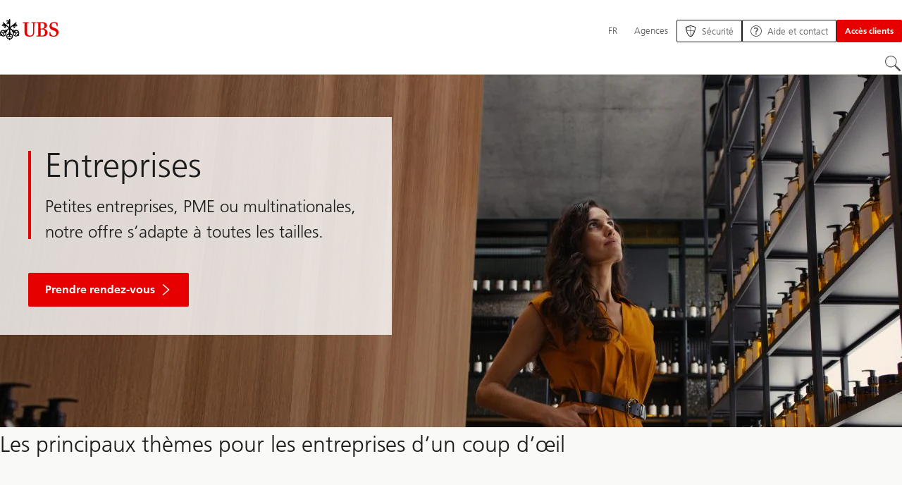

--- FILE ---
content_type: text/html;charset=utf-8
request_url: https://www.ubs.com/ch/fr/services/corporates.html
body_size: 33083
content:


<!DOCTYPE HTML><html lang="fr" dir="ltr" class="no-js"><head><meta charset="UTF-8"/><meta name="UBSProbing" content="---"/><title>Solutions bancaires pour entreprises | UBS Suisse</title><meta name="description" content="UBS est votre partenaire en matière de solutions bancaires et financières pour les entreprises – prenez rendez-vous dès maintenant."/><meta name="template" content="content"/><meta name="viewport" id="viewport" content="width=device-width,initial-scale=1.0"/><meta property="og:title" content="Entreprises"/><meta property="og:site_name" content="UBS Suisse – Produits et services bancaires"/><meta property="og:image" content="https://www.ubs.com/ch/fr/services/corporates/_jcr_content/root/pagehead/opengraphimage.coreimg.jpg/599535055/corporate-header.jpg"/><meta property="og:image:secure_url" content="https://www.ubs.com/ch/fr/services/corporates/_jcr_content/root/pagehead/opengraphimage.coreimg.jpg/599535055/corporate-header.jpg"/><meta property="og:type" content="website"/><meta property="og:description" content="Petites entreprises, PME ou multinationales, notre offre s’adapte à toutes les tailles."/><meta property="og:url" content="https://www.ubs.com/ch/fr/services/corporates.html"/><meta name="twitter:site" content="@UBS"/><link rel="manifest" href="/ch/fr/services/corporates.smartappmanifest.xjson"/><script type="application/ld+json">
    {"@context":"https://schema.org","@type":"BreadcrumbList","itemListElement":[{"@type":"ListItem","position":1,"item":{"@id":"https://www.ubs.com/ch/fr.html","name":"Suisse"}},{"@type":"ListItem","position":2,"item":{"@id":"https://www.ubs.com/ch/fr/services/corporates.html","name":"Entreprises"}}]}

</script><script type="application/ld+json">
    {"@context":"https://schema.org","type":"Website","name":"corporates","headline":"Entreprises","description":"UBS est votre partenaire en matière de solutions bancaires et financières pour les entreprises – prenez rendez-vous dès maintenant.","url":"https://www.ubs.com/ch/fr/services/corporates.html","datePublished":"2026-01-06T10:23:22.230+01:00","dateModified":"2026-01-06T10:22:09.113+01:00","mainEntityOfPage":"https://www.ubs.com/ch/fr/services/corporates.html","author":{"type":"Organization","name":"UBS"},"publisher":{"type":"Organization","name":"UBS","url":"https://www.ubs.com/","logo":{"type":"ImageObject","width":127,"height":46,"url":"https://www.ubs.com/etc/designs/fit/img/UBS_Logo_Semibold.svg"}}}

</script><script type="application/ld+json">
        {"@context":"https://schema.org","@id":"https://www.ubs.com/#bankOrCreditUnion","@type":"BankOrCreditUnion","address":{"@type":"PostalAddress","addressCountry":"CH","addressLocality":"Zürich","addressRegion":"ZH","postalCode":"8001","streetAddress":"Bahnhofstrasse 45"},"aggregateRating":{"@type":"AggregateRating","ratingValue":"4.2","reviewCount":"15293"},"areaServed":{"@type":"Country","name":"Switzerland"},"award":["Meilleur banque privée de Suisse en 2025 – Euromoney","Best Trade Finance Bank Switzerland 2025 - Euromoney","La banque la plus digitale de Suisse en 2025 – Étude de l’Institut pour les services financiers de Zoug (IFZ) & du think tank digital e.foresight"],"contactPoint":{"@type":"ContactPoint","areaServed":"Switzerland","availableLanguage":["de","fr","it","en"],"contactType":"Contact & aide pour la clientèle privée et entreprises","url":"https://www.ubs.com/ch/fr/contact.html"},"description":"UBS est la banque universelle leader du marché suisse avec un réseau de près de 200 agences pour plus de 2,7 millions de clients et de clientes. Ses services en ligne innovants sont non seulement utilisés par un tiers des ménages suisses, mais aussi par 120 000 entreprises et par plus de 80% des banques domiciliées en Suisse. En notre qualité de grande promotrice de projets culturels et sociaux et avec nos plus de 20 000 employés, nous nous engageons pour la Suisse et permettons aux générations futures de développer leur plein potentiel. Aussi bien pour le sport, l'apprentissage ou le développement durable de la société.","employee":{"@type":"OrganizationRole","employee":{"@type":"Person","jobTitle":"Group CEO","name":"Sergio P. Ermotti"},"startDate":"2023"},"foundingDate":"1862","hasMap":"https://goo.gl/maps/1S7A8a3B6ZmGzM2r8","legalName":"UBS Switzerland AG","logo":"https://www.ubs.com/etc/designs/fit/img/UBS_Logo_Semibold.svg","name":"UBS Suisse","sameAs":["https://www.facebook.com/ubsschweiz","https://twitter.com/ubsschweiz","https://www.linkedin.com/company/ubs","https://www.youtube.com/@ubsschweiz","https://www.instagram.com/ubsschweiz/","https://www.tiktok.com/@ubsswitzerland"],"url":"https://www.ubs.com/ch/fr.html"}
    </script><link rel="canonical" href="https://www.ubs.com/ch/fr/services/corporates.html"/><script>
        document.documentElement.classList.replace('no-js', 'js');
    </script><script>
    window.digitalData = {
        pageInstanceID: 'prod.publish\/content\/sites\/ch\/fr\/services\/corporates',
        page: {
            pageInfo: {
                pageID: '',
                language: 'fr',
                geoRegion: 'ch',
                AEMbuild: '11.54.6',
                breadCrumbs: ["Suisse","Entreprises"],
            },
            category: {
                pageType: 'ubs\/fit\/components\/pages\/content\/v3\/content',
            },
            attributes: {
                pageLoadStart: Date.now().toString(),
                contentID: '42918b18\u002D514b\u002D4ee2\u002D9edf\u002D03d9ac96e2a6',
                businessDivision: 'ubs.switzerland',
                contentTitle: 'Solutions bancaires pour entreprises | UBS Suisse',
                pageCountry: 'ch',
                pagePath: '\/content\/sites\/ch\/fr\/services\/corporates',
                bulkredirectlink: new URL(location.href).searchParams.get('bulkredirectlink'),
                errorPage: '',
                deviceRendition: 'default',
                contentType: '\/conf\/ubs\/settings\/wcm\/templates\/content',
                newsPath: '',
                articlePath: '',
                displayDate: '',
                pageDirectory: '\/services\/corporates',
                tags: 'Switzerland,Homepage,Our Offering,Services financiers',
                enableTarget: 'false',
                targetSelectors: '',
                trackAdForm: true,
                trackDecibel: !![
    
                        true,
    
    ][0],
    serverTime: 'Monday, 02-Feb-2026 14:18:19 GMT'
            },
        },
        event: [],
        user: {
            profile: {
                attributes: {
                    userAgent: navigator.userAgent,
                    loginStatus: '',
                    geolocationCountry: 'US',
                    geolocationState: 'OH',
                    geolocationCity: 'COLUMBUS',
                },
            },
        },
        version: '1.0',
        config: {
            trackingServer: 'www.ubs.com'
        },
    };
</script><script>
        window.cookie_management_geoCountry = digitalData?.user?.profile?.attributes?.geolocationCountry;
        window.cookie_management_geoState = digitalData?.user?.profile?.attributes?.geolocationState;
    </script><script class="privacysettings-package-script">
        window.cookie_management_isBot = false;
        </script><script class="privacysettings-package-script">
    {
        // Variables set to define the behavior of the component
        window.cookie_management_prefix = "ubs_cookie_settings_";
        window.cookie_management_ver = "2.0.4";
        window.cookie_lifetime_optedIn = "15768000";
        window.cookie_lifetime_optedOut = "7884000";
        window.cookie_management_tracking_pixel_url = "https:\/\/secure.ubs.com\/etc\/designs\/fit\/img\/blank.gif";
        window.cookie_management_lightCountries = ['TR','AF','AG','AL','BJ','BS','CD','CR','EG','ID','IL','JO','MX','YE','SG','TW','HK','CK','FJ','KN','MK','NI','RE','ST','TZ','ZW','BL','CL','FK','HM','KP','ML','RS','SV','UA','BM','CM','FM','HN','MM','NP','RU','SX','UG','AI','BN','HT','KW','MN','NR','RW','SY','UM','BO','CO','GA','KY','MO','NU','SA','SZ','AM','BQ','GD','KZ','MP','NZ','SB','TC','UY','AO','CU','GE','IM','LA','MQ','OM','SC','TD','UZ','AQ','CV','IN','LB','MR','PA','SD','VA','AR','BT','CW','GH','IO','LC','MS','PE','TG','VC','AS','BV','CX','GI','IQ','LI','MU','TH','VE','AU','BW','DJ','GL','IR','LK','MV','PG','SH','TJ','VG','AW','BY','DM','GM','IS','LR','MW','PH','TK','VI','AX','BZ','DO','GN','JM','LS','PK','SJ','TL','VN','AZ','DZ','GP','LY','MY','PM','TM','VU','BA','CC','EC','GQ','MA','MZ','PN','SL','TN','WF','BB','GS','KE','MD','NA','PR','SM','TO','WS','BD','CF','GT','KG','ME','NC','PS','SN','BF','CG','EH','GU','KH','NE','PW','SO','TT','YT','BH','ER','GW','KI','MG','NF','PY','SR','TV','ZA','BI','CI','ET','GY','KM','MH','NG','QA','SS','ZM','AE','JP','US'];
        window.cookie_management_strictCountries = ['KR','GG','GB','AT','BE','BG','CY','CZ','DE','DK','EE','ES','FI','FR','GR','HR','HU','IE','IT','LT','LU','MT','NL','PL','PT','RO','SE','SI','SK','JE','MC','LV','BR','CN','NO','FO','GF','TF','PF','CA','MF','CH','UK','FX','PP'];
        window.cookie_management_lightStates = [''];
        window.cookie_management_strictStates = [''];

        // Constants
        window.cookie_management_privacy_policies = {
            none: '',
            light: 'LIGHT',
            twoStepVariation: 'TWO_STEP_VARIATION'
        };

        window.cookie_management_permissions_map = {
            functional: 1,
            thirdParty: 4,
            userPreferences: 2,
            analytics: 3,
            generalFunctional: 0,
        };

        window.cookie_management_default_permission_values = {
            [window.cookie_management_permissions_map.generalFunctional]: true,
            [window.cookie_management_permissions_map.functional]: true,
            [window.cookie_management_permissions_map.userPreferences]: false,
            [window.cookie_management_permissions_map.analytics]: false,
            [window.cookie_management_permissions_map.thirdParty]: false
        };

        const useStateLocation = false;
        const {
            cookie_management_geoState,
            cookie_management_geoCountry,
            cookie_management_strictStates,
            cookie_management_lightStates,
            cookie_management_strictCountries,
            cookie_management_lightCountries
            } = window;

        // Utility functions
        const siteCountryFromUrl = window.location.pathname.split('/')?.[1]?.toUpperCase(); // only works in publish
        const isCountryInList = (list) => list.includes(cookie_management_geoCountry) || list.includes(siteCountryFromUrl);

        // Computed variables
        window.cookie_management_privacy_settings_cookie_name =
            '' + cookie_management_prefix + cookie_management_ver;

        const useStateBased = !!(useStateLocation && cookie_management_geoState && (cookie_management_strictStates?.length || cookie_management_lightStates?.length));

        const isStrictPolicy =
            (useStateBased && cookie_management_strictStates.includes(cookie_management_geoState)) ||
            (useStateBased && cookie_management_strictCountries.includes(siteCountryFromUrl)) ||
            (cookie_management_geoCountry && isCountryInList(cookie_management_strictCountries));

        const isLightPolicy =
            (useStateBased && cookie_management_lightStates.includes(cookie_management_geoState)) ||
            (cookie_management_geoCountry && isCountryInList(cookie_management_lightCountries));

        window.cookie_management_is_strict_policy = isStrictPolicy;
        window.cookie_management_is_light_policy = !isStrictPolicy && isLightPolicy;
        window.cookie_management_is_none_policy = !!(
            cookie_management_geoCountry
            && !isStrictPolicy
            && !isLightPolicy
        );
    }
    </script><script>
        window.cookie_management_privacySettingsDialogUrl = "\/global\/fr\/privacy\u002Dsettings.lightbox.privacysettingslightbox.page_head.onlycontent.html";
        window.cookie_management_privacySettingsBannerUrl = "\/global\/fr\/privacy\u002Dsettings.privacysettingsbanner.onlycontent.html";
    </script><script class="privacysettings-package-script">
        if (window.cookie_management_is_strict_policy) {
            window.cookie_management_privacyPolicy = window.cookie_management_privacy_policies.twoStepVariation;
        } else if (window.cookie_management_is_light_policy) {
            window.cookie_management_privacyPolicy = window.cookie_management_privacy_policies.light;
        } else if (window.cookie_management_is_none_policy) {
            window.cookie_management_privacyPolicy = window.cookie_management_privacy_policies.none;
        }
    </script><script class="privacysettings-package-script">
        if (typeof window.cookie_management_privacyPolicy === 'undefined') {
            window.cookie_management_is_strict_policy = true;
            window.cookie_management_privacyPolicy = window.cookie_management_privacy_policies.twoStepVariation;
        }
    </script><script>
        window.cookie_management_suppress = false;
    </script><script class="privacysettings-package-script">
        window.cookie_management_getPrivacySettings=()=>{const e=window.cookie_management_permissions_map,i=(e=>{const i=("; "+document.cookie).split("; "+e+"=");if(i.length>=2)return i.pop().split(";").shift()})(window.cookie_management_privacy_settings_cookie_name),n={thirdParty:!1,tracking:!1,userPreference:!1,functional:!0};return i?(n.thirdParty=i.includes(e.thirdParty),n.tracking=i.includes(e.analytics),n.userPreference=i.includes(e.userPreferences)):!1===window.cookie_management_is_strict_policy&&(n.thirdParty=!0,n.tracking=!0,n.userPreference=!0),n};
    </script><script>
        window.launch_library_src = "//assets.adobedtm.com/87f37070a3c7/874afce1f0f7/launch\u002D6f3222d0ac97.min.js";
        window.adobe_analytics_enabled = "true";
    </script><noscript id="trackingModulesSrc"><script src="/etc/designs/fit/includes/tracking_launch_modules.min.ACSHASH3a6a0292e367be61f6366b353417de98.js" null></script></noscript><script src="/etc/designs/fit/includes/tracking_launch_main.min.ACSHASH53619e4699a50eb0fda292737c7a3997.js" async></script><link rel="stylesheet" href="/etc/designs/fit/includes/css/responsive_v2/publish/legacy_clientlibs/legacy_commons.min.ACSHASH907b48470c071258aa37ca6a98943f4c.css" type="text/css"><link rel="stylesheet" href="/etc/designs/fit/includes/css/components/sectionheader/publish.min.ACSHASHea653294bc4ac4ee06c8179ca0722541.css" type="text/css"><link rel="stylesheet" href="/etc/designs/fit/includes/css/components/privacysettingsdialog/publish.min.ACSHASH67e72ac33e38505b0824f61a884da353.css" type="text/css"><link rel="preload" as="font" href="/etc/designs/fit/css/type/FrutigerforUBSWeb-Lt.202008181632.woff2" type="font/woff2" crossorigin="anonymous"/><link rel="preload" as="font" href="/etc/designs/fit/css/type/FrutigerforUBSWeb-Md.202008181632.woff2" type="font/woff2" crossorigin="anonymous"/><link rel="preload" as="font" href="/etc/designs/fit/css/type/UBS-Desktop-Responsive-Icons.202109031523.woff2" type="font/woff2" crossorigin="anonymous"/><script src="/etc/designs/fit/includes/js/components/privacysettings/publish.min.ACSHASH3c0d454c252eb6058c4832d2a2bf2792.js" defer></script><script src="/etc/designs/fit/includes/js/common/js/loader.min.ACSHASH34e7a322bc620760d6e2f9c074dd1da6.js" defer></script><script src="/etc/designs/fit/includes/js/common/js/vendors/vendors.default.min.ACSHASHfc382d7d12f310f86440e84d1b6a62f3.js" defer></script><script src="/etc/designs/fit/includes/js/common/js/utils.min.ACSHASH3d9faaa8b697ad0a6e52c4888c4e9143.js" defer></script><script src="/etc/designs/fit/includes/js/common/js/lightbox.min.ACSHASH1aaffb437b161d42c4ac8df421411485.js" defer></script><script src="/etc/designs/fit/includes/js/responsive_v2/publish/js/main.min.ACSHASHd51dbd957aec2bd9416d8bf946f7df9e.js" defer></script><script src="/etc/designs/fit/includes/shared_assets/clientlibs/jquery.min.ACSHASH2c872dbe60f4ba70fb85356113d8b35e.js" defer></script><script src="/etc/designs/fit/includes/shared_assets/clientlibs/jquery_migrate.min.ACSHASHfad78486d895a1cb63d4d7259ddcbef8.js" defer></script><script src="/etc/designs/fit/includes/shared_assets/clientlibs/jquery_ui.min.ACSHASH78e7f9ce5bb8fccbc3073da0bafe5329.js" defer></script><script src="/etc/designs/fit/includes/shared_assets/clientlibs/legacy_base_utils.min.ACSHASH57c7a2347bd5b07a747594a244b113fc.js" defer></script><script src="/etc/designs/fit/includes/js/responsive_v2/publish/legacy_clientlibs/legacy_commons.min.ACSHASHd36d39b596e79f4c9a49529dc5ae5ed7.js" defer></script><script src="/etc/designs/fit/includes/js/responsive_v2/publish/legacy_clientlibs/legacy_utils.min.ACSHASHe3350425e032965428b0a3fb9e8f3cae.js" defer></script><script src="/etc/designs/fit/includes/js/responsive_v2/publish/legacy_clientlibs/legacy_modules.min.ACSHASH05dcc1cbf90722ac0c0d196e19024e0e.js" defer></script><script src="/etc/designs/fit/includes/js/responsive_v2/publish/legacy_clientlibs/legacy_config.min.ACSHASH6182c0051bf2b7a3d70d06032c3a9a0c.js" defer></script><script src="/etc/designs/fit/includes/shared_assets/clientlibs/legacy_base.min.ACSHASH1df1b6bc8e711573203c451b8f5f51bf.js" defer></script><script type="text/javascript">
            if ( !window.CQ_Analytics ) {
                window.CQ_Analytics = {};
            }
            if ( !CQ_Analytics.TestTarget ) {
                CQ_Analytics.TestTarget = {};
            }
            CQ_Analytics.TestTarget.clientCode = 'ubsag';
            CQ_Analytics.TestTarget.currentPagePath = '\/content\/sites\/ch\/fr\/services\/corporates';
        </script><script src="/etc.clientlibs/cq/testandtarget/clientlibs/testandtarget/parameters.min.ACSHASH775c9eb7ff4c48025fbe3d707bcf5f55.js"></script><script src="/etc.clientlibs/clientlibs/granite/jquery.min.ACSHASH3e24d4d067ac58228b5004abb50344ef.js"></script><script src="/etc.clientlibs/cq/personalization/clientlib/personalization/integrations/commons.min.ACSHASH3d73584ddfdcb853a3a5d76cd1da5be0.js"></script><script src="/etc.clientlibs/cq/testandtarget/clientlibs/testandtarget/atjs-integration.min.ACSHASHfc8ef6447fa888623aca974c48fc1b35.js"></script><link rel="icon" sizes="192x192" href="https://www.ubs.com/etc/designs/fit/img/favicons/icon-192x192.png"/><link rel="apple-touch-icon" sizes="180x180" href="https://www.ubs.com/etc/designs/fit/img/favicons/apple-touch-icon-180x180.png"/><link rel="apple-touch-icon" sizes="167x167" href="https://www.ubs.com/etc/designs/fit/img/favicons/apple-touch-icon-167x167.png"/><link rel="apple-touch-icon" sizes="152x152" href="https://www.ubs.com/etc/designs/fit/img/favicons/apple-touch-icon-152x152.png"/><link rel="apple-touch-icon" sizes="120x120" href="https://www.ubs.com/etc/designs/fit/img/favicons/apple-touch-icon-120x120.png"/><link rel="”apple-touch-icon-precomposed”" sizes="180x180" href="https://www.ubs.com/etc/designs/fit/img/favicons/apple-touch-icon-180x180.png"/><link rel="shortcut icon" href="https://www.ubs.com/etc/designs/fit/img/favicons/icon-192x192.png"/><meta name="msapplication-square310x310logo" content="https://www.ubs.com/etc/designs/fit/img/favicons/icon-310x310.png"/><meta name="msapplication-wide310x150logo" content="https://www.ubs.com/etc/designs/fit/img/favicons/icon-310x150.png"/><meta name="msapplication-square150x150logo" content="https://www.ubs.com/etc/designs/fit/img/favicons/icon-150x150.png"/><meta name="msapplication-square70x70logo" content="https://www.ubs.com/etc/designs/fit/img/favicons/icon-70x70.png"/></head><body class="content basepage page basicpage" data-nn-params-tracking="{&#39;options&#39;:{&#39;module&#39;:{&#39;scroll&#39;:{&#39;delay&#39;: 20000 }}}}" data-cmp-link-accessibility-enabled data-cmp-link-accessibility-text="s’ouvre dans un nouvel onglet"><img class="is-hidden" alt="" src="https://secure.ubs.com/etc/designs/fit/img/blank.gif"/><div id="doc" class="grid-doc "><div class="container grid-doc"><div class="container__base"><div class="container__content"><div class="primaryheader segmentheader"><link rel="stylesheet" href="/etc/designs/fit/includes/css/components/primaryheader/publish.min.ACSHASH59f28bdf65d20d084b4e2f2489dff89a.css" type="text/css"><link rel="stylesheet" href="/etc/designs/fit/includes/css/components/segmentheader/publish.min.ACSHASH2950aaf38dcb0c562d47f88d2c14e440.css" type="text/css"><script src="/etc/designs/fit/includes/js/components/segmentheader/publish.min.ACSHASH53b398e2c6362641a7558f1d8870ea2c.js" defer></script><script src="/etc/designs/fit/includes/js/components/primaryheader/publish.min.ACSHASHdba982d9fc87728316b7ad37df03fd86.js" defer></script><script src="/etc/designs/fit/includes/js/components/primaryheader/sitetitle/publish.min.ACSHASH9607af73316dbc7444b082e7b5356908.js" defer></script><script src="/etc/designs/fit/includes/js/components/primaryheader/mobilenavigation/publish.min.ACSHASH3f4d8e53b65b19c076d060725811416d.js" defer></script><header class="primaryheader__base segmentheader__base" data-nc="PrimaryHeader,SegmentHeader" data-tracking-area="header" data-nc-params-SegmentHeader="{&#34;availableSegments&#34;:[&#34;corporate_clients&#34;],&#34;defaultSegment&#34;:&#34;corporate_clients&#34;}"><script src="/etc/designs/fit/includes/js/components/alertribbon/publish.min.ACSHASH0de82fbc6ad00dd70ef858a626ed2830.js" defer></script><link rel="stylesheet" href="/etc/designs/fit/includes/css/components/alertribbon/publish.min.ACSHASHecda671738c2d2a2d4018e2e74580343.css" type="text/css"><div class="overlay__backdrop is-hidden"></div><div class="primaryheader__mainWrapper maxWidth-container"><button class="primaryheader__stickyButton" tabindex="-1" aria-hidden="true"></button><section data-nc="SiteTitle" class="primaryheader__itemsWrapper primaryheader__itemsWrapper--siteTitle sitetitle__base"><div class="logo"><a class="sitetitle__logo js-header-logo" href="/ch/fr.html" data-nc="HeaderLogo" data-nc-params-headerlogo='{"options": {
        "emptyLogoLink": true
     }}' data-tracking-element="logo"><figure class="sitetitle__logoWrapper"><img class="sitetitle__logoImg sitetitle__logoImg--default" alt="Logo UBS, vers la page d’accueil" src="/etc/designs/fit/img/UBS_Logo_Semibold.svg"/></figure></a><script src="/etc/designs/fit/includes/js/components/logo/publish.min.ACSHASH37f3d62dbfccbc0936dbf28477b0ae41.js" defer></script></div><div class="segmentheader__siteTitle"><ul class="sitetitle__titleWrapper sitetitle__titleWrapper--inlined"><li data-segment="private_clients"><a class="sitetitle__link" href="/ch/fr/services/private.html">
                    Clientèle privée
                </a></li><li data-segment="wealth_management"><a class="sitetitle__link" href="/ch/fr/services/wealth-management.html">
                    Clientèle Wealth Management
                </a></li><li data-segment="corporate_clients"><a class="sitetitle__link" href="/ch/fr/services/corporates.html">
                    Clientèle entreprises
                </a></li></ul><div class="sitetitle__titleWrapper sitetitle__item sitetitle__titleWrapper--dropdown"><button class="sitetitle__button" type="button" data-nn-id="siteTitleNavigation" aria-expanded="false" aria-haspopup="true"><span class="sitetitle__buttonText"></span><svg class="svgicon__base arrowicon__base svgicon__base--medium arrowicon__base--chevron sitetitle__buttonIcon" viewBox="0 0 32 32" aria-hidden="true"><use href="/etc/designs/fit/includes/shared_assets/img/icons/definitions/arrow-24.13112024.svg#svgIconArrowChevron" class="arrowicon__chevron"/><use href="/etc/designs/fit/includes/shared_assets/img/icons/definitions/arrow-24.13112024.svg#svgIconArrowLine" class="arrowicon__line"/></svg></button><div class="primaryheader__content"><ul class="sitetitle__list"><li data-segment="private_clients"><a href="/ch/fr/services/private.html" class="link-v1__base   "><span class="link-v1__text">Clientèle privée</span></a></li><li data-segment="wealth_management"><a href="/ch/fr/services/wealth-management.html" class="link-v1__base   "><span class="link-v1__text">Clientèle Wealth Management</span></a></li><li data-segment="corporate_clients"><a href="/ch/fr/services/corporates.html" class="link-v1__base   "><span class="link-v1__text">Clientèle entreprises</span></a></li></ul></div></div></div></section><section class="primaryheader__itemsWrapper primaryheader__itemsWrapper--metaNavigation"><div class="metanavigation"><script src="/etc/designs/fit/includes/js/components/primaryheader/metanavigation/publish.min.ACSHASHbd3eb3107d99e873037f3bf9226a470c.js" defer></script><nav class="metanavigation__base metanavigation__base--loading" aria-label="Navigation principale" data-nc="MetaNavigation"><h2 class="is-visuallyHidden">Navigation principale</h2><ul class="metanavigation__list metanavigation__list--firstLevel"><li class="metanavigation__item metanavigation__item--language"><button type="button" class="metanavigation__link metanavigation__link--heading primaryheader__visibility--desktop" data-nn-id="metaNavigationLanguage" aria-expanded="false" aria-haspopup="true"><span>FR</span></button><div class="primaryheader__content"><ul class="metanavigation__list metanavigation__list--horizontal metanavigation__list--secondLevel"><li><a href="/ch/en/services/corporates.html" aria-label="Sélectionnez votre langue, English" class="link-v1__base   " hreflang="EN" lang="EN"><span class="link-v1__text">English</span></a></li><li><a href="/ch/de/services/corporates.html" aria-label="Sélectionnez votre langue, Deutsch" class="link-v1__base   " hreflang="DE" lang="DE"><span class="link-v1__text">Deutsch</span></a></li><li><a href="/ch/fr/services/corporates.html" aria-label="Sélectionnez votre langue, Français" class="link-v1__base link-v1__base--active  " aria-current="page" hreflang="FR" lang="FR"><span class="link-v1__text">Français</span></a></li><li><a href="/ch/it/services/corporates.html" aria-label="Sélectionnez votre langue, Italiano" class="link-v1__base   " hreflang="IT" lang="IT"><span class="link-v1__text">Italiano</span></a></li></ul></div></li><li class="metanavigation__item metanavigation__item--locations"><a class="metanavigation__link metanavigation__link--heading" href="https://www.ubs.com/agences.html"><span>Agences</span></a></li></ul><ul class="metanavigation__list metanavigation__list--firstLevel"><li class="supportnavigation metanavigation__item--supportingLinks metanavigation__item--supportingLinksLeft metanavigation__item"><a class="metanavigation__link metanavigation__link--heading primaryheader__visibility--mobile" href="/ch/fr/services/digital-banking/security.html"><img class="metanavigation__linkIcon" src="/content/dam/wcms/icons/fixed/header-buttons/security-shield.svg" alt="" loading="lazy"/><span class="metanavigation__linkText">Sécurité</span></a><a href="/ch/fr/services/digital-banking/security.html" class="actionbtn__link svgicon--hoverTrigger actionbtn--color-transparent actionbtn__iconAlignment--left metanavigation__link primaryheader__visibility--desktop"><span class="actionbtn__title">Sécurité</span><span class="actionbtn__customIcon"><img src="/content/dam/wcms/icons/fixed/header-buttons/security-shield.svg" alt="" loading="lazy"/></span></a></li><li class="supportnavigation metanavigation__item--supportingLinksRight metanavigation__item--supportingLinks metanavigation__item"><a class="metanavigation__link metanavigation__link--heading primaryheader__visibility--mobile" href="/ch/fr/help.html"><img class="metanavigation__linkIcon" src="/content/dam/wcms/icons/fixed/header-buttons/Support-help.svg" alt="" loading="lazy"/><span class="metanavigation__linkText">Aide et contact</span></a><a href="/ch/fr/help.html" class="actionbtn__link svgicon--hoverTrigger actionbtn--color-transparent actionbtn__iconAlignment--left metanavigation__link primaryheader__visibility--desktop"><span class="actionbtn__title">Aide et contact</span><span class="actionbtn__customIcon"><img src="/content/dam/wcms/icons/fixed/header-buttons/Support-help.svg" alt="" loading="lazy"/></span></a></li><li class="accountmenu metanavigation__item--megaMenu metanavigation__item metanavigation__item--login"><button data-validate="false" class="actionbtn__link svgicon--hoverTrigger actionbtn--color-red metanavigation__button metanavigation__button--js primaryheader__visibility--desktop" data-nn-id="login" aria-haspopup="true" aria-expanded="false"><span class="actionbtn__title">Accès clients</span></button><a href="/ch/fr/services/private/logins.html" class="actionbtn__link svgicon--hoverTrigger actionbtn--color-red metanavigation__button metanavigation__button--no-js primaryheader__visibility--desktop"><span class="actionbtn__title">Accès clients</span></a><div class="primaryheader__content primaryheader__visibility--desktop"><div class="metanavigation__overview"><h3 class="primaryheader__title primaryheader__title--medium">Choisissez votre Login</h3><a href="/ch/fr/services/private/logins.html" class="link-v1__base   svgicon--hoverTrigger"><svg class="chevronicon__base link-v1__icon chevron-right-12icon__animation--growHover chevronicon__base--default metanavigation__overviewIcon" viewBox="0 0 12 12" aria-hidden="true"><use href="/etc/designs/fit/includes/shared_assets/img/icons/definitions/chevron-right-12.21062024.svg#svgIconChevronRight12"/></svg><span class="link-v1__text">Plus de Logins</span></a></div><ul class="metanavigation__list metanavigation__list--secondLevel metanavigation__list--megaMenu metanavigation__list--itemCols-4"><li class="metanavigation__item" role="none"><div class="metanavigation__stack" role="listitem"><h4 class="title-v2__base "><span class="title-v2__text">UBS Particuliers</span></h4><ul class="metanavigation__list metanavigation__list--thirdLevel"><li><a href="https://ebanking-ch.ubs.com/workbench/WorkbenchOpenAction.do?login&locale=fr-CH" class="link-v1__base   "><span class="link-v1__text">UBS E-banking en Suisse</span></a></li><li><a href="https://safe-ch.ubs.com/app/H36/init?login&locale=fr-CH" class="link-v1__base   "><span class="link-v1__text">UBS Safe</span></a></li><li><a href="https://quotes-global.ubs.com/go/?login&locale=fr-CH" class="link-v1__base   "><span class="link-v1__text">UBS Quotes</span></a></li></ul></div></li><li class="metanavigation__item" role="none"><div class="metanavigation__stack" role="listitem"><h4 class="title-v2__base "><span class="title-v2__text">UBS Entreprises et institutionnels</span></h4><ul class="metanavigation__list metanavigation__list--thirdLevel"><li><a href="https://ebanking-ch1.ubs.com/workbench/Index.do?login&locale=fr-CH" class="link-v1__base   "><span class="link-v1__text">UBS E-banking et services en ligne en Suisse</span></a></li><li><a href="https://connect-ch.ubs.com/workbench/WorkbenchOpenAction.do?login&locale=fr-CH" class="link-v1__base   "><span class="link-v1__text">UBS Connect</span></a></li><li><a href="https://asset-wizard.ubs.com/" class="link-v1__base   "><span class="link-v1__text">UBS Asset Wizard</span></a></li><li><a href="/global/en/collections/keylink.html" class="link-v1__base   "><span class="link-v1__text">UBS KeyLink</span></a></li></ul></div></li><li class="metanavigation__item" role="none"><div class="metanavigation__stack" role="listitem"><h4 class="title-v2__base "><span class="title-v2__text">Credit Suisse Particuliers</span></h4><ul class="metanavigation__list metanavigation__list--thirdLevel"><li><a href="https://direct.credit-suisse.com/dn/c/cls/auth?language=fr" class="link-v1__base   "><span class="link-v1__text">Online Banking pour Clients Privés</span></a></li><li><a href="https://rewards.credit-suisse.com/cs/rewards/p/d/#" class="link-v1__base   "><span class="link-v1__text">Univers de primes Bonviva Fund Lab</span></a></li><li><a href="https://direct.credit-suisse.com/dn/c/cls/auth?language=fr" class="link-v1__base   "><span class="link-v1__text">my Solutions (Cross asset trading)</span></a></li></ul></div></li><li class="metanavigation__item" role="none"><div class="metanavigation__stack" role="listitem"><h4 class="title-v2__base "><span class="title-v2__text">Credit Suisse Entreprises et institutionnels</span></h4><ul class="metanavigation__list metanavigation__list--thirdLevel"><li><a href="https://direct.credit-suisse.com/dn/c/cls/auth?language=fr" class="link-v1__base   "><span class="link-v1__text">Online Banking pour Entreprises</span></a></li><li><a href="https://idp.credit-suisse.com/cs/eam/c/cls/samlauth?language=fr" class="link-v1__base   "><span class="link-v1__text">Applications pour clients institutionnels</span></a></li><li><a href="https://idp.credit-suisse.com/cs/eam/c/cls/samlauth?language=fr" class="link-v1__base   "><span class="link-v1__text">my Solutions (Cross asset trading)</span></a></li></ul></div></li></ul></div><a class="metanavigation__link metanavigation__link--heading primaryheader__visibility--mobile svgicon--hoverTrigger" href="/ch/fr/services/private/logins.html"><svg class="svgicon__base entericon__base svgicon__base--regular entericon__base--carbon metanavigation__linkIcon" viewBox="0 0 13 15" aria-hidden="true"><use href="/etc/designs/fit/includes/shared_assets/img/icons/definitions/enter.19062023.svg#svgIconEnter"/></svg><span class="metanavigation__linkText">Accès clients</span></a></li></ul></nav></div></section><section class="primaryheader__itemsWrapper primaryheader__itemsWrapper--mainNavigation"><script src="/etc/designs/fit/includes/js/components/primaryheader/mainnavigation/publish.min.ACSHASH7ece0562495d3f3f5c44624932008555.js" defer></script><nav id="mainnavigation" class="mainnavigation__base
            mainnavigation__base--megaMenu
            mainnavigation__base--loading" data-tracking-area="menu" role="navigation" data-nc="MainNavigation" data-nc-params-MainNavigation='{
                "options": {
                    "navigationStyle": "megaMenu"
                },
                "translations": {
                    "closeMenu": "Fermer le menu",
                    "moreLabel": "Plus",
                    "visitOverviewTitle": "Aperçu"
                }
     }'><template class="mainnavigation__expandAccordionIcon"><svg class="svgicon__base arrowicon__base svgicon__base--medium arrowicon__animation--dropdown" viewBox="0 0 32 32" aria-hidden="true"><use href="/etc/designs/fit/includes/shared_assets/img/icons/definitions/arrow-24.13112024.svg#svgIconArrowChevron" class="arrowicon__chevron"/><use href="/etc/designs/fit/includes/shared_assets/img/icons/definitions/arrow-24.13112024.svg#svgIconArrowLine" class="arrowicon__line"/></svg></template><h2 class="is-visuallyHidden" id="mainnavigationtitle">
        Navigation principale
     </h2><ul class="mainnavigation__list mainnavigation__list--firstLevel"><li class="mainnavigation__item" data-segment="private_clients"><button class="mainnavigation__button " data-nn-id="mainNavigationFirstLevel-0" aria-expanded="false" aria-haspopup="true"><span>Comptes et cartes</span><svg class="svgicon__base arrowicon__base svgicon__base--medium arrowicon__animation--dropdown primaryheader__visibility--mobile" viewBox="0 0 32 32" aria-hidden="true"><use href="/etc/designs/fit/includes/shared_assets/img/icons/definitions/arrow-24.13112024.svg#svgIconArrowChevron" class="arrowicon__chevron"/><use href="/etc/designs/fit/includes/shared_assets/img/icons/definitions/arrow-24.13112024.svg#svgIconArrowLine" class="arrowicon__line"/></svg></button><div class="primaryheader__content"><div class="mainnavigation__overview"><a class="primaryheader__title primaryheader__title--medium primaryheader__visibility--desktop" href="/ch/fr/services/accounts-and-cards.html"><span>Comptes et cartes</span></a><a href="/ch/fr/services/accounts-and-cards.html" class="link-v1__base   svgicon--hoverTrigger"><svg class="chevronicon__base link-v1__icon chevron-right-12icon__animation--growHover chevronicon__base--default mainnavigation__overviewIcon primaryheader__visibility--desktop" viewBox="0 0 12 12" aria-hidden="true"><use href="/etc/designs/fit/includes/shared_assets/img/icons/definitions/chevron-right-12.21062024.svg#svgIconChevronRight12"/></svg><span class="link-v1__text">Aperçu</span></a></div><ul class="mainnavigation__list mainnavigation__list--secondLevel"><li class="mainnavigation__item" role="none"><div class="megamenuquicklinks__base mainnavigation__stack mainnavigation__quickLinks"><link rel="stylesheet" href="/etc/designs/fit/includes/css/components/megamenuquicklinks/publish.min.ACSHASH28a2ca32697e46fe9cc6bb9788d161dc.css" type="text/css"><ul class="megamenuquicklinks__list"><li class="megamenuquicklinks__item"><a href="/ch/fr/services/accounts-and-cards/arrange-consultation.html" class="link-v1__base   "><span class="link-v1__text">Prendre rendez-vous</span></a></li><li class="megamenuquicklinks__item"><a href="/ch/fr/services/accounts-and-cards/daily-banking/private-account-adults/key4.html" class="link-v1__base   "><span class="link-v1__text">Ouvrir un compte</span></a></li><li class="megamenuquicklinks__item"><a href="/ch/fr/services/accounts-and-cards/interest-rates-privates.html" class="link-v1__base   "><span class="link-v1__text">Taux d’intérêt actuels</span></a></li></ul></div></li><li class="mainnavigation__item" role="none"><div class="mainnavigation__stack" data-tracking-area="linklist" data-tracking-title="Comptes pour tous les jours" role="listitem"><h3 class="title-v2__base primaryheader__visibility--desktop"><a class="title-v2__link " href="/ch/fr/services/accounts-and-cards/daily-banking.html"><span class="title-v2__text">Comptes pour tous les jours</span></a></h3><button class="mainnavigation__button  primaryheader__visibility--mobile" data-nn-id="mainNavigationSecondLevel" aria-expanded="false" aria-haspopup="true"><span>Comptes pour tous les jours</span><svg class="svgicon__base arrowicon__base svgicon__base--medium arrowicon__animation--dropdown" viewBox="0 0 32 32" aria-hidden="true"><use href="/etc/designs/fit/includes/shared_assets/img/icons/definitions/arrow-24.13112024.svg#svgIconArrowChevron" class="arrowicon__chevron"/><use href="/etc/designs/fit/includes/shared_assets/img/icons/definitions/arrow-24.13112024.svg#svgIconArrowLine" class="arrowicon__line"/></svg></button><ul class="mainnavigation__list mainnavigation__list--thirdLevel"><li class="primaryheader__visibility--mobile"><a href="/ch/fr/services/accounts-and-cards/daily-banking.html" class="link-v1__base   "><span class="link-v1__text">Aperçu</span></a></li><li><a href="/ch/fr/services/accounts-and-cards/daily-banking/private-account-adults.html" class="link-v1__base   "><span class="link-v1__text">Compte personnel pour adultes</span></a></li><li><a href="/ch/fr/services/accounts-and-cards/daily-banking/youth-accounts.html" class="link-v1__base   "><span class="link-v1__text">Compte personnel pour enfants, jeunes et étudiant-e-s</span></a></li><li><a href="/ch/fr/services/accounts-and-cards/daily-banking/family.html" class="link-v1__base   "><span class="link-v1__text">Paquet bancaire pour les familles et les couples</span></a></li><li><a href="/ch/fr/services/accounts-and-cards/daily-banking/current-account.html" class="link-v1__base   "><span class="link-v1__text">Compte courant</span></a></li><li><a href="/ch/fr/services/accounts-and-cards/daily-banking/foreign-currency.html" class="link-v1__base   "><span class="link-v1__text">Comptes en monnaies étrangères</span></a></li><li><a href="/ch/fr/services/accounts-and-cards/daily-banking/crossborder-commuters.html" class="link-v1__base   "><span class="link-v1__text">Comptes pour frontaliers</span></a></li></ul></div></li><li class="mainnavigation__item" role="none"><div class="mainnavigation__stack" data-tracking-area="linklist" data-tracking-title="Comptes d’épargne" role="listitem"><h3 class="title-v2__base primaryheader__visibility--desktop"><a class="title-v2__link " href="/ch/fr/services/accounts-and-cards/accounts-to-save.html"><span class="title-v2__text">Comptes d’épargne</span></a></h3><button class="mainnavigation__button  primaryheader__visibility--mobile" data-nn-id="mainNavigationSecondLevel" aria-expanded="false" aria-haspopup="true"><span>Comptes d’épargne</span><svg class="svgicon__base arrowicon__base svgicon__base--medium arrowicon__animation--dropdown" viewBox="0 0 32 32" aria-hidden="true"><use href="/etc/designs/fit/includes/shared_assets/img/icons/definitions/arrow-24.13112024.svg#svgIconArrowChevron" class="arrowicon__chevron"/><use href="/etc/designs/fit/includes/shared_assets/img/icons/definitions/arrow-24.13112024.svg#svgIconArrowLine" class="arrowicon__line"/></svg></button><ul class="mainnavigation__list mainnavigation__list--thirdLevel"><li class="primaryheader__visibility--mobile"><a href="/ch/fr/services/accounts-and-cards/accounts-to-save.html" class="link-v1__base   "><span class="link-v1__text">Aperçu</span></a></li><li><a href="/ch/fr/services/accounts-and-cards/accounts-to-save/savings-account.html" class="link-v1__base   "><span class="link-v1__text">Compte d’épargne pour adultes</span></a></li><li><a href="/ch/fr/services/accounts-and-cards/accounts-to-save/savings-accounts-young.html" class="link-v1__base   "><span class="link-v1__text">Compte d’épargne pour enfants, jeunes et étudiant-e-s</span></a></li><li><a href="/ch/fr/services/accounts-and-cards/accounts-to-save/security-deposit.html" class="link-v1__base   "><span class="link-v1__text">Compte de garantie loyer</span></a></li></ul></div></li><li class="mainnavigation__item" role="none"><div class="mainnavigation__stack" data-tracking-area="linklist" data-tracking-title="Cartes et TWINT" role="listitem"><h3 class="title-v2__base primaryheader__visibility--desktop"><a class="title-v2__link " href="/ch/fr/services/accounts-and-cards/cards-and-twint.html"><span class="title-v2__text">Cartes et TWINT</span></a></h3><button class="mainnavigation__button  primaryheader__visibility--mobile" data-nn-id="mainNavigationSecondLevel" aria-expanded="false" aria-haspopup="true"><span>Cartes et TWINT</span><svg class="svgicon__base arrowicon__base svgicon__base--medium arrowicon__animation--dropdown" viewBox="0 0 32 32" aria-hidden="true"><use href="/etc/designs/fit/includes/shared_assets/img/icons/definitions/arrow-24.13112024.svg#svgIconArrowChevron" class="arrowicon__chevron"/><use href="/etc/designs/fit/includes/shared_assets/img/icons/definitions/arrow-24.13112024.svg#svgIconArrowLine" class="arrowicon__line"/></svg></button><ul class="mainnavigation__list mainnavigation__list--thirdLevel"><li class="primaryheader__visibility--mobile"><a href="/ch/fr/services/accounts-and-cards/cards-and-twint.html" class="link-v1__base   "><span class="link-v1__text">Aperçu</span></a></li><li><a href="/ch/fr/services/accounts-and-cards/cards-and-twint/creditcards.html" class="link-v1__base   "><span class="link-v1__text">Cartes de crédit et prépayées</span></a></li><li><a href="/ch/fr/services/accounts-and-cards/cards-and-twint/debitcards-private.html" class="link-v1__base   "><span class="link-v1__text">Carte de débit: votre possibilité de paiement flexible</span></a></li><li><a href="/ch/fr/services/accounts-and-cards/cards-and-twint/twint.html" class="link-v1__base   "><span class="link-v1__text">TWINT </span></a></li></ul></div></li><li class="mainnavigation__item" role="none"><div class="mainnavigation__stack" data-tracking-area="linklist" data-tracking-title="Gestion des cartes et comptes" role="listitem"><h3 class="title-v2__base primaryheader__visibility--desktop"><a class="title-v2__link " href="/ch/fr/services/accounts-and-cards/manage.html"><span class="title-v2__text">Gestion des cartes et comptes</span></a></h3><button class="mainnavigation__button  primaryheader__visibility--mobile" data-nn-id="mainNavigationSecondLevel" aria-expanded="false" aria-haspopup="true"><span>Gestion des cartes et comptes</span><svg class="svgicon__base arrowicon__base svgicon__base--medium arrowicon__animation--dropdown" viewBox="0 0 32 32" aria-hidden="true"><use href="/etc/designs/fit/includes/shared_assets/img/icons/definitions/arrow-24.13112024.svg#svgIconArrowChevron" class="arrowicon__chevron"/><use href="/etc/designs/fit/includes/shared_assets/img/icons/definitions/arrow-24.13112024.svg#svgIconArrowLine" class="arrowicon__line"/></svg></button><ul class="mainnavigation__list mainnavigation__list--thirdLevel"><li class="primaryheader__visibility--mobile"><a href="/ch/fr/services/accounts-and-cards/manage.html" class="link-v1__base   "><span class="link-v1__text">Aperçu</span></a></li><li><a href="/ch/fr/services/accounts-and-cards/manage/creditcards.html" class="link-v1__base   "><span class="link-v1__text">Gérer la carte de crédit</span></a></li><li><a href="/ch/fr/services/accounts-and-cards/manage/debitcards.html" class="link-v1__base   "><span class="link-v1__text">Gérer la carte de débit</span></a></li><li><a href="/ch/fr/services/accounts-and-cards/manage/bankchange.html" class="link-v1__base   "><span class="link-v1__text">Changer de banque</span></a></li><li><a href="/ch/fr/services/accounts-and-cards/manage/campus-form.html" class="link-v1__base   "><span class="link-v1__text">Etudiant-e-s: déposer sa carte étudiant </span></a></li></ul></div></li><li class="mainnavigation__item" role="none"><div class="linklist-v2__base mainnavigation__stack mainnavigation__genericLinkList"><div class="title-v2"><h3 id="title-94c981e91f" class="title-v2__base "><a class="title-v2__link " href="/ch/fr/services/guide/accounts-and-cards.html"><span class="title-v2__text">Guide pour la banque au quotidien</span></a></h3></div></div></li></ul><button class="closebutton primaryheader__closeButton primaryheader__visibility--desktop svgicon--hoverTrigger" type="button"><span class="is-visuallyHidden">Fermer le menu</span><svg class="closebutton__icon " viewbox="0 0 24 24" aria-hidden="true"><use href="/etc/designs/fit/includes/shared_assets/img/icons/definitions/close.22082023.svg#svgIconClose"/></svg></button></div></li><li class="mainnavigation__item" data-segment="private_clients"><button class="mainnavigation__button " data-nn-id="mainNavigationFirstLevel-1" aria-expanded="false" aria-haspopup="true"><span>Trafic des paiements</span><svg class="svgicon__base arrowicon__base svgicon__base--medium arrowicon__animation--dropdown primaryheader__visibility--mobile" viewBox="0 0 32 32" aria-hidden="true"><use href="/etc/designs/fit/includes/shared_assets/img/icons/definitions/arrow-24.13112024.svg#svgIconArrowChevron" class="arrowicon__chevron"/><use href="/etc/designs/fit/includes/shared_assets/img/icons/definitions/arrow-24.13112024.svg#svgIconArrowLine" class="arrowicon__line"/></svg></button><div class="primaryheader__content"><div class="mainnavigation__overview"><a class="primaryheader__title primaryheader__title--medium primaryheader__visibility--desktop" href="/ch/fr/services/payments.html"><span>Trafic des paiements</span></a><a href="/ch/fr/services/payments.html" class="link-v1__base   svgicon--hoverTrigger"><svg class="chevronicon__base link-v1__icon chevron-right-12icon__animation--growHover chevronicon__base--default mainnavigation__overviewIcon primaryheader__visibility--desktop" viewBox="0 0 12 12" aria-hidden="true"><use href="/etc/designs/fit/includes/shared_assets/img/icons/definitions/chevron-right-12.21062024.svg#svgIconChevronRight12"/></svg><span class="link-v1__text">Aperçu</span></a></div><ul class="mainnavigation__list mainnavigation__list--secondLevel"><li class="mainnavigation__item" role="none"><div class="megamenuquicklinks__base mainnavigation__stack mainnavigation__quickLinks"><ul class="megamenuquicklinks__list"><li class="megamenuquicklinks__item"><a href="/ch/fr/services/accounts-and-cards/arrange-consultation.html" class="link-v1__base   "><span class="link-v1__text">Prendre rendez-vous</span></a></li><li class="megamenuquicklinks__item"><a href="/ch/fr/services/digital-banking/mobile-banking/twint.html" class="link-v1__base   "><span class="link-v1__text">TWINT</span></a></li></ul></div></li><li class="mainnavigation__item" role="none"><div class="mainnavigation__stack" data-tracking-area="linklist" data-tracking-title="Régler ses factures" role="listitem"><h3 class="title-v2__base primaryheader__visibility--desktop"><a class="title-v2__link " href="/ch/fr/services/payments/pay-invoices.html"><span class="title-v2__text">Régler ses factures</span></a></h3><button class="mainnavigation__button  primaryheader__visibility--mobile" data-nn-id="mainNavigationSecondLevel" aria-expanded="false" aria-haspopup="true"><span>Régler ses factures</span><svg class="svgicon__base arrowicon__base svgicon__base--medium arrowicon__animation--dropdown" viewBox="0 0 32 32" aria-hidden="true"><use href="/etc/designs/fit/includes/shared_assets/img/icons/definitions/arrow-24.13112024.svg#svgIconArrowChevron" class="arrowicon__chevron"/><use href="/etc/designs/fit/includes/shared_assets/img/icons/definitions/arrow-24.13112024.svg#svgIconArrowLine" class="arrowicon__line"/></svg></button><ul class="mainnavigation__list mainnavigation__list--thirdLevel"><li class="primaryheader__visibility--mobile"><a href="/ch/fr/services/payments/pay-invoices.html" class="link-v1__base   "><span class="link-v1__text">Aperçu</span></a></li><li><a href="/ch/fr/services/payments/pay-invoices/e-bill.html" class="link-v1__base   "><span class="link-v1__text">eBill</span></a></li><li><a href="/ch/fr/services/payments/pay-invoices/direct-debit.html" class="link-v1__base   "><span class="link-v1__text">Système de recouvrement direct (LSV)</span></a></li><li><a href="/ch/fr/services/payments/pay-invoices/qrbill.html" class="link-v1__base   "><span class="link-v1__text">QR-factures</span></a></li><li><a href="/ch/fr/services/payments/pay-invoices/instant-payment.html" class="link-v1__base   "><span class="link-v1__text">Paiements instantanés</span></a></li><li><a href="/ch/fr/services/payments/pay-invoices/paper-based.html" class="link-v1__base   "><span class="link-v1__text">Trafic des paiements au format papier</span></a></li></ul></div></li><li class="mainnavigation__item" role="none"><div class="mainnavigation__stack" data-tracking-area="linklist" data-tracking-title="Recevoir de l’argent" role="listitem"><h3 class="title-v2__base primaryheader__visibility--desktop"><a class="title-v2__link " href="/ch/fr/services/payments/receive-money.html"><span class="title-v2__text">Recevoir de l’argent</span></a></h3><button class="mainnavigation__button  primaryheader__visibility--mobile" data-nn-id="mainNavigationSecondLevel" aria-expanded="false" aria-haspopup="true"><span>Recevoir de l’argent</span><svg class="svgicon__base arrowicon__base svgicon__base--medium arrowicon__animation--dropdown" viewBox="0 0 32 32" aria-hidden="true"><use href="/etc/designs/fit/includes/shared_assets/img/icons/definitions/arrow-24.13112024.svg#svgIconArrowChevron" class="arrowicon__chevron"/><use href="/etc/designs/fit/includes/shared_assets/img/icons/definitions/arrow-24.13112024.svg#svgIconArrowLine" class="arrowicon__line"/></svg></button><ul class="mainnavigation__list mainnavigation__list--thirdLevel"><li class="primaryheader__visibility--mobile"><a href="/ch/fr/services/payments/receive-money.html" class="link-v1__base   "><span class="link-v1__text">Aperçu</span></a></li><li><a href="/ch/fr/services/payments/receive-money/qr-billing.html" class="link-v1__base   "><span class="link-v1__text">Facturation QR</span></a></li></ul></div></li><li class="mainnavigation__item" role="none"><div class="mainnavigation__stack" data-tracking-area="linklist" data-tracking-title="Trafic international des paiements" role="listitem"><h3 class="title-v2__base primaryheader__visibility--desktop"><a class="title-v2__link " href="/ch/fr/services/payments/international-payments.html"><span class="title-v2__text">Trafic international des paiements</span></a></h3><button class="mainnavigation__button  primaryheader__visibility--mobile" data-nn-id="mainNavigationSecondLevel" aria-expanded="false" aria-haspopup="true"><span>Trafic international des paiements</span><svg class="svgicon__base arrowicon__base svgicon__base--medium arrowicon__animation--dropdown" viewBox="0 0 32 32" aria-hidden="true"><use href="/etc/designs/fit/includes/shared_assets/img/icons/definitions/arrow-24.13112024.svg#svgIconArrowChevron" class="arrowicon__chevron"/><use href="/etc/designs/fit/includes/shared_assets/img/icons/definitions/arrow-24.13112024.svg#svgIconArrowLine" class="arrowicon__line"/></svg></button><ul class="mainnavigation__list mainnavigation__list--thirdLevel"><li class="primaryheader__visibility--mobile"><a href="/ch/fr/services/payments/international-payments.html" class="link-v1__base   "><span class="link-v1__text">Aperçu</span></a></li><li><a href="/ch/fr/services/payments/international-payments/key4fx.html" class="link-v1__base   "><span class="link-v1__text">key4 FX</span></a></li></ul></div></li><li class="mainnavigation__item" role="none"><div class="linklist-v2__base mainnavigation__stack mainnavigation__genericLinkList"><div class="title-v2"><h3 id="title-cf25dc18da" class="title-v2__base "><a class="title-v2__link " href="/ch/fr/services/guide/accounts-and-cards.html"><span class="title-v2__text">Guide pour la banque au quotidien</span></a></h3></div></div></li></ul><button class="closebutton primaryheader__closeButton primaryheader__visibility--desktop svgicon--hoverTrigger" type="button"><span class="is-visuallyHidden">Fermer le menu</span><svg class="closebutton__icon " viewbox="0 0 24 24" aria-hidden="true"><use href="/etc/designs/fit/includes/shared_assets/img/icons/definitions/close.22082023.svg#svgIconClose"/></svg></button></div></li><li class="mainnavigation__item" data-segment="private_clients"><button class="mainnavigation__button " data-nn-id="mainNavigationFirstLevel-2" aria-expanded="false" aria-haspopup="true"><span>Hypothèques et financements</span><svg class="svgicon__base arrowicon__base svgicon__base--medium arrowicon__animation--dropdown primaryheader__visibility--mobile" viewBox="0 0 32 32" aria-hidden="true"><use href="/etc/designs/fit/includes/shared_assets/img/icons/definitions/arrow-24.13112024.svg#svgIconArrowChevron" class="arrowicon__chevron"/><use href="/etc/designs/fit/includes/shared_assets/img/icons/definitions/arrow-24.13112024.svg#svgIconArrowLine" class="arrowicon__line"/></svg></button><div class="primaryheader__content"><div class="mainnavigation__overview"><a class="primaryheader__title primaryheader__title--medium primaryheader__visibility--desktop" href="/ch/fr/services/mortgages-and-financing.html"><span>Hypothèques et financements</span></a><a href="/ch/fr/services/mortgages-and-financing.html" class="link-v1__base   svgicon--hoverTrigger"><svg class="chevronicon__base link-v1__icon chevron-right-12icon__animation--growHover chevronicon__base--default mainnavigation__overviewIcon primaryheader__visibility--desktop" viewBox="0 0 12 12" aria-hidden="true"><use href="/etc/designs/fit/includes/shared_assets/img/icons/definitions/chevron-right-12.21062024.svg#svgIconChevronRight12"/></svg><span class="link-v1__text">Aperçu</span></a></div><ul class="mainnavigation__list mainnavigation__list--secondLevel"><li class="mainnavigation__item" role="none"><div class="megamenuquicklinks__base mainnavigation__stack mainnavigation__quickLinks"><ul class="megamenuquicklinks__list"><li class="megamenuquicklinks__item"><a href="/ch/fr/services/mortgages-and-financing/arrange-consultation.html" class="link-v1__base   "><span class="link-v1__text">Prendre rendez-vous</span></a></li><li class="megamenuquicklinks__item"><a href="/ch/fr/services/mortgages-and-financing/mortgages.html" class="link-v1__base   "><span class="link-v1__text">Hypothèques</span></a></li><li class="megamenuquicklinks__item"><a href="/ch/fr/services/mortgages-and-financing/mortgages/interest-rates.html" class="link-v1__base   "><span class="link-v1__text">Intérêts hypothécaires</span></a></li><li class="megamenuquicklinks__item"><a href="/ch/fr/services/mortgages-and-financing/mortgages/first-home.html" class="link-v1__base   "><span class="link-v1__text">Financer l’achat de son logement</span></a></li><li class="megamenuquicklinks__item"><a href="/ch/fr/services/mortgages-and-financing/mortgages/extension.html" class="link-v1__base   "><span class="link-v1__text">Prolongation d’hypothèque</span></a></li><li class="megamenuquicklinks__item"><a href="/ch/fr/services/mortgages-and-financing/mortgages/switch.html" class="link-v1__base   "><span class="link-v1__text">Rachat d’hypothèque</span></a></li></ul></div></li><li class="mainnavigation__item" role="none"><div class="mainnavigation__stack" data-tracking-area="linklist" data-tracking-title="Produits hypothécaires" role="listitem"><h3 class="title-v2__base primaryheader__visibility--desktop"><a class="title-v2__link " href="/ch/fr/services/mortgages-and-financing/products.html"><span class="title-v2__text">Produits hypothécaires</span></a></h3><button class="mainnavigation__button  primaryheader__visibility--mobile" data-nn-id="mainNavigationSecondLevel" aria-expanded="false" aria-haspopup="true"><span>Produits hypothécaires</span><svg class="svgicon__base arrowicon__base svgicon__base--medium arrowicon__animation--dropdown" viewBox="0 0 32 32" aria-hidden="true"><use href="/etc/designs/fit/includes/shared_assets/img/icons/definitions/arrow-24.13112024.svg#svgIconArrowChevron" class="arrowicon__chevron"/><use href="/etc/designs/fit/includes/shared_assets/img/icons/definitions/arrow-24.13112024.svg#svgIconArrowLine" class="arrowicon__line"/></svg></button><ul class="mainnavigation__list mainnavigation__list--thirdLevel"><li class="primaryheader__visibility--mobile"><a href="/ch/fr/services/mortgages-and-financing/products.html" class="link-v1__base   "><span class="link-v1__text">Aperçu</span></a></li><li><a href="/ch/fr/services/mortgages-and-financing/products/fixed-rate-mortgage.html" class="link-v1__base   "><span class="link-v1__text">Hypothèque fixe</span></a></li><li><a href="/ch/fr/services/mortgages-and-financing/products/saron-mortgage.html" class="link-v1__base   "><span class="link-v1__text">Hypothèque SARON</span></a></li><li><a href="/ch/fr/services/mortgages-and-financing/products/building-financing.html" class="link-v1__base   "><span class="link-v1__text">Crédit de construction</span></a></li><li><a href="/ch/fr/services/mortgages-and-financing/products/mortgage-overdraft.html" class="link-v1__base   "><span class="link-v1__text">Compte courant hypo</span></a></li><li><a href="/ch/fr/services/mortgages-and-financing/products/mortgage-green.html" class="link-v1__base   "><span class="link-v1__text">Hypothèque Green</span></a></li><li><a href="/ch/fr/services/mortgages-and-financing/products/energy-mortgage.html" class="link-v1__base   "><span class="link-v1__text">Hypothèque Energy</span></a></li><li><a href="/ch/fr/services/mortgages-and-financing/products/renovation.html" class="link-v1__base   "><span class="link-v1__text">Hypothèque Renovation</span></a></li><li><a href="/ch/fr/services/mortgages-and-financing/products/immo-smart.html" class="link-v1__base   "><span class="link-v1__text">Immo-Smart</span></a></li><li><a href="/ch/fr/services/mortgages-and-financing/products/key4.html" class="link-v1__base   "><span class="link-v1__text">UBS key4 mortgages</span></a></li></ul></div></li><li class="mainnavigation__item" role="none"><div class="mainnavigation__stack" data-tracking-area="linklist" data-tracking-title="Calculateurs immobiliers" role="listitem"><h3 class="title-v2__base primaryheader__visibility--desktop"><a class="title-v2__link " href="/ch/fr/services/mortgages-and-financing/calculators.html"><span class="title-v2__text">Calculateurs immobiliers</span></a></h3><button class="mainnavigation__button  primaryheader__visibility--mobile" data-nn-id="mainNavigationSecondLevel" aria-expanded="false" aria-haspopup="true"><span>Calculateurs immobiliers</span><svg class="svgicon__base arrowicon__base svgicon__base--medium arrowicon__animation--dropdown" viewBox="0 0 32 32" aria-hidden="true"><use href="/etc/designs/fit/includes/shared_assets/img/icons/definitions/arrow-24.13112024.svg#svgIconArrowChevron" class="arrowicon__chevron"/><use href="/etc/designs/fit/includes/shared_assets/img/icons/definitions/arrow-24.13112024.svg#svgIconArrowLine" class="arrowicon__line"/></svg></button><ul class="mainnavigation__list mainnavigation__list--thirdLevel"><li class="primaryheader__visibility--mobile"><a href="/ch/fr/services/mortgages-and-financing/calculators.html" class="link-v1__base   "><span class="link-v1__text">Aperçu</span></a></li><li><a href="/ch/fr/services/mortgages-and-financing/calculators/mortgage-calculator.html" class="link-v1__base   "><span class="link-v1__text">Calculateur d’hypothèques</span></a></li><li><a href="/ch/fr/services/mortgages-and-financing/calculators/renovation-calculator.html" class="link-v1__base   "><span class="link-v1__text">Calculateur de rénovation</span></a></li><li><a href="/ch/fr/services/mortgages-and-financing/calculators/rent-or-buy-calculator.html" class="link-v1__base   "><span class="link-v1__text">Calculateur location/achat</span></a></li><li><a href="/ch/fr/services/mortgages-and-financing/calculators/purchase-price-calculator.html" class="link-v1__base   "><span class="link-v1__text">Calculateur de prix d’achat maximal</span></a></li><li><a href="/ch/fr/services/mortgages-and-financing/calculators/newhome-offer.html" class="link-v1__base   "><span class="link-v1__text">Calculateur de financement</span></a></li><li><a href="/ch/fr/services/mortgages-and-financing/calculators/switch-offer.html" class="link-v1__base   "><span class="link-v1__text">Calculateur de rachat</span></a></li></ul></div></li><li class="mainnavigation__item" role="none"><div class="mainnavigation__stack" data-tracking-area="linklist" data-tracking-title="Services immobiliers" role="listitem"><h3 class="title-v2__base primaryheader__visibility--desktop"><a class="title-v2__link " href="/ch/fr/services/mortgages-and-financing/real-estate-partners.html"><span class="title-v2__text">Services immobiliers</span></a></h3><button class="mainnavigation__button  primaryheader__visibility--mobile" data-nn-id="mainNavigationSecondLevel" aria-expanded="false" aria-haspopup="true"><span>Services immobiliers</span><svg class="svgicon__base arrowicon__base svgicon__base--medium arrowicon__animation--dropdown" viewBox="0 0 32 32" aria-hidden="true"><use href="/etc/designs/fit/includes/shared_assets/img/icons/definitions/arrow-24.13112024.svg#svgIconArrowChevron" class="arrowicon__chevron"/><use href="/etc/designs/fit/includes/shared_assets/img/icons/definitions/arrow-24.13112024.svg#svgIconArrowLine" class="arrowicon__line"/></svg></button><ul class="mainnavigation__list mainnavigation__list--thirdLevel"><li class="primaryheader__visibility--mobile"><a href="/ch/fr/services/mortgages-and-financing/real-estate-partners.html" class="link-v1__base   "><span class="link-v1__text">Aperçu</span></a></li><li><a href="/ch/fr/services/mortgages-and-financing/real-estate-partners/sell.html" class="link-v1__base   "><span class="link-v1__text">Vendre un bien</span></a></li><li><a href="/ch/fr/services/mortgages-and-financing/real-estate-partners/renovation.html" class="link-v1__base   "><span class="link-v1__text">Rénover un bien</span></a></li><li><a href="/ch/fr/services/mortgages-and-financing/real-estate-partners/family-protection.html" class="link-v1__base   "><span class="link-v1__text">Confirmation de financement</span></a></li></ul></div></li><li class="mainnavigation__item" role="none"><div class="mainnavigation__stack" data-tracking-area="linklist" data-tracking-title="Prêt personnel" role="listitem"><h3 class="title-v2__base "><a class="title-v2__link " href="https://secure.ubs.com/ch/fr/services/mortgages-and-financing/personal-loan.html"><span class="title-v2__text">Prêt personnel</span></a></h3></div></li><li class="mainnavigation__item" role="none"><div class="linklist-v2__base mainnavigation__stack mainnavigation__genericLinkList"><div class="title-v2"><h3 id="title-18922b0b75" class="title-v2__base "><a class="title-v2__link " href="/ch/fr/services/guide/mortgages-and-financing.html"><span class="title-v2__text">Guide hypothèques</span></a></h3></div><ul class="linklist-v2__list"><li class="linklist-v2__item"><a href="/ch/fr/services/guide/mortgages-and-financing/brochures.html" class="link-v1__base   "><span class="link-v1__text">Brochures et publications</span></a></li></ul></div></li></ul><button class="closebutton primaryheader__closeButton primaryheader__visibility--desktop svgicon--hoverTrigger" type="button"><span class="is-visuallyHidden">Fermer le menu</span><svg class="closebutton__icon " viewbox="0 0 24 24" aria-hidden="true"><use href="/etc/designs/fit/includes/shared_assets/img/icons/definitions/close.22082023.svg#svgIconClose"/></svg></button></div></li><li class="mainnavigation__item" data-segment="private_clients"><button class="mainnavigation__button " data-nn-id="mainNavigationFirstLevel-3" aria-expanded="false" aria-haspopup="true"><span>Prévoyance</span><svg class="svgicon__base arrowicon__base svgicon__base--medium arrowicon__animation--dropdown primaryheader__visibility--mobile" viewBox="0 0 32 32" aria-hidden="true"><use href="/etc/designs/fit/includes/shared_assets/img/icons/definitions/arrow-24.13112024.svg#svgIconArrowChevron" class="arrowicon__chevron"/><use href="/etc/designs/fit/includes/shared_assets/img/icons/definitions/arrow-24.13112024.svg#svgIconArrowLine" class="arrowicon__line"/></svg></button><div class="primaryheader__content"><div class="mainnavigation__overview"><a class="primaryheader__title primaryheader__title--medium primaryheader__visibility--desktop" href="/ch/fr/services/pension.html"><span>Prévoyance</span></a><a href="/ch/fr/services/pension.html" class="link-v1__base   svgicon--hoverTrigger"><svg class="chevronicon__base link-v1__icon chevron-right-12icon__animation--growHover chevronicon__base--default mainnavigation__overviewIcon primaryheader__visibility--desktop" viewBox="0 0 12 12" aria-hidden="true"><use href="/etc/designs/fit/includes/shared_assets/img/icons/definitions/chevron-right-12.21062024.svg#svgIconChevronRight12"/></svg><span class="link-v1__text">Aperçu</span></a></div><ul class="mainnavigation__list mainnavigation__list--secondLevel"><li class="mainnavigation__item" role="none"><div class="megamenuquicklinks__base mainnavigation__stack mainnavigation__quickLinks"><ul class="megamenuquicklinks__list"><li class="megamenuquicklinks__item"><a href="/ch/fr/services/pension/arrange-consultation.html" class="link-v1__base   "><span class="link-v1__text">Prendre rendez-vous</span></a></li><li class="megamenuquicklinks__item"><a href="/ch/fr/services/pension/wealth-planning/retirement-planning.html" class="link-v1__base   "><span class="link-v1__text">Planification de prévoyance et de retraite</span></a></li><li class="megamenuquicklinks__item"><a href="/ch/fr/services/pension/vitainvest.html" class="link-v1__base   "><span class="link-v1__text">Fonds de placement Vitainvest</span></a></li></ul></div></li><li class="mainnavigation__item" role="none"><div class="mainnavigation__stack" data-tracking-area="linklist" data-tracking-title="Pilier 3" role="listitem"><h3 class="title-v2__base primaryheader__visibility--desktop"><a class="title-v2__link " href="/ch/fr/services/pension/pillar-3.html"><span class="title-v2__text">Pilier 3</span></a></h3><button class="mainnavigation__button  primaryheader__visibility--mobile" data-nn-id="mainNavigationSecondLevel" aria-expanded="false" aria-haspopup="true"><span>Pilier 3</span><svg class="svgicon__base arrowicon__base svgicon__base--medium arrowicon__animation--dropdown" viewBox="0 0 32 32" aria-hidden="true"><use href="/etc/designs/fit/includes/shared_assets/img/icons/definitions/arrow-24.13112024.svg#svgIconArrowChevron" class="arrowicon__chevron"/><use href="/etc/designs/fit/includes/shared_assets/img/icons/definitions/arrow-24.13112024.svg#svgIconArrowLine" class="arrowicon__line"/></svg></button><ul class="mainnavigation__list mainnavigation__list--thirdLevel"><li class="primaryheader__visibility--mobile"><a href="/ch/fr/services/pension/pillar-3.html" class="link-v1__base   "><span class="link-v1__text">Aperçu</span></a></li><li><a href="/ch/fr/services/pension/pillar-3/maximal-contribution.html" class="link-v1__base   "><span class="link-v1__text">Plafond pour 2025</span></a></li><li><a href="/ch/fr/services/pension/pillar-3/pillar-3a.html" class="link-v1__base   "><span class="link-v1__text">Compte du pilier 3a</span></a></li><li><a href="/ch/fr/services/pension/pillar-3/retroactive-payment-pillar-3a.html" class="link-v1__base   "><span class="link-v1__text">Paiement rétroactif</span></a></li><li><a href="/ch/fr/services/pension/pillar-3/forms-and-applications.html" class="link-v1__base   "><span class="link-v1__text">Formulaires et demandes</span></a></li></ul></div></li><li class="mainnavigation__item" role="none"><div class="mainnavigation__stack" data-tracking-area="linklist" data-tracking-title="Pilier 2" role="listitem"><h3 class="title-v2__base primaryheader__visibility--desktop"><a class="title-v2__link " href="/ch/fr/services/pension/pillar-2.html"><span class="title-v2__text">Pilier 2</span></a></h3><button class="mainnavigation__button  primaryheader__visibility--mobile" data-nn-id="mainNavigationSecondLevel" aria-expanded="false" aria-haspopup="true"><span>Pilier 2</span><svg class="svgicon__base arrowicon__base svgicon__base--medium arrowicon__animation--dropdown" viewBox="0 0 32 32" aria-hidden="true"><use href="/etc/designs/fit/includes/shared_assets/img/icons/definitions/arrow-24.13112024.svg#svgIconArrowChevron" class="arrowicon__chevron"/><use href="/etc/designs/fit/includes/shared_assets/img/icons/definitions/arrow-24.13112024.svg#svgIconArrowLine" class="arrowicon__line"/></svg></button><ul class="mainnavigation__list mainnavigation__list--thirdLevel"><li class="primaryheader__visibility--mobile"><a href="/ch/fr/services/pension/pillar-2.html" class="link-v1__base   "><span class="link-v1__text">Aperçu</span></a></li><li><a href="/ch/fr/services/pension/pillar-2/vested-benefits-account.html" class="link-v1__base   "><span class="link-v1__text">Compte de libre passage</span></a></li><li><a href="/ch/fr/services/pension/pillar-2/forms-and-applications.html" class="link-v1__base   "><span class="link-v1__text">Formulaires et demandes</span></a></li></ul></div></li><li class="mainnavigation__item" role="none"><div class="mainnavigation__stack" data-tracking-area="linklist" data-tracking-title="Calculateur de prévoyance" role="listitem"><h3 class="title-v2__base primaryheader__visibility--desktop"><a class="title-v2__link " href="/ch/fr/services/pension/calculators.html"><span class="title-v2__text">Calculateur de prévoyance</span></a></h3><button class="mainnavigation__button  primaryheader__visibility--mobile" data-nn-id="mainNavigationSecondLevel" aria-expanded="false" aria-haspopup="true"><span>Calculateur de prévoyance</span><svg class="svgicon__base arrowicon__base svgicon__base--medium arrowicon__animation--dropdown" viewBox="0 0 32 32" aria-hidden="true"><use href="/etc/designs/fit/includes/shared_assets/img/icons/definitions/arrow-24.13112024.svg#svgIconArrowChevron" class="arrowicon__chevron"/><use href="/etc/designs/fit/includes/shared_assets/img/icons/definitions/arrow-24.13112024.svg#svgIconArrowLine" class="arrowicon__line"/></svg></button><ul class="mainnavigation__list mainnavigation__list--thirdLevel"><li class="primaryheader__visibility--mobile"><a href="/ch/fr/services/pension/calculators.html" class="link-v1__base   "><span class="link-v1__text">Aperçu</span></a></li><li><a href="/ch/fr/services/pension/calculators/pension-gap-index-calculator.html" class="link-v1__base   "><span class="link-v1__text">Calculateur de retraite</span></a></li><li><a href="/ch/fr/services/pension/calculators/pillar-3a-save-taxes.html" class="link-v1__base   "><span class="link-v1__text">Calculateur d’impôts du 3a</span></a></li><li><a href="https://secure.ubs.com/ch/fr/services/pension/calculators/asset-accumulation.html" class="link-v1__base   "><span class="link-v1__text">Constitution de patrimoine</span></a></li><li><a href="/ch/fr/services/pension/calculators/tax-calculator.html" class="link-v1__base   "><span class="link-v1__text">Calculateur d’impôts</span></a></li><li><a href="/ch/fr/services/pension/calculators/taxation-pension-capital.html" class="link-v1__base   "><span class="link-v1__text">Calculateur d&#39;impôt sur le versement 3a</span></a></li></ul></div></li><li class="mainnavigation__item" role="none"><div class="linklist-v2__base mainnavigation__stack mainnavigation__genericLinkList"><div class="title-v2"><h3 id="title-e7a7dce093" class="title-v2__base "><a class="title-v2__link " href="/ch/fr/services/guide/pension.html"><span class="title-v2__text">Guide prévoyance</span></a></h3></div><ul class="linklist-v2__list"><li class="linklist-v2__item"><a href="/ch/fr/services/guide/pension/studies.html" class="link-v1__base   "><span class="link-v1__text">Études et analyses</span></a></li></ul></div></li></ul><button class="closebutton primaryheader__closeButton primaryheader__visibility--desktop svgicon--hoverTrigger" type="button"><span class="is-visuallyHidden">Fermer le menu</span><svg class="closebutton__icon " viewbox="0 0 24 24" aria-hidden="true"><use href="/etc/designs/fit/includes/shared_assets/img/icons/definitions/close.22082023.svg#svgIconClose"/></svg></button></div></li><li class="mainnavigation__item" data-segment="private_clients"><button class="mainnavigation__button " data-nn-id="mainNavigationFirstLevel-4" aria-expanded="false" aria-haspopup="true"><span>Placements</span><svg class="svgicon__base arrowicon__base svgicon__base--medium arrowicon__animation--dropdown primaryheader__visibility--mobile" viewBox="0 0 32 32" aria-hidden="true"><use href="/etc/designs/fit/includes/shared_assets/img/icons/definitions/arrow-24.13112024.svg#svgIconArrowChevron" class="arrowicon__chevron"/><use href="/etc/designs/fit/includes/shared_assets/img/icons/definitions/arrow-24.13112024.svg#svgIconArrowLine" class="arrowicon__line"/></svg></button><div class="primaryheader__content"><div class="mainnavigation__overview"><a class="primaryheader__title primaryheader__title--medium primaryheader__visibility--desktop" href="/ch/fr/services/investments.html"><span>Placements</span></a><a href="/ch/fr/services/investments.html" class="link-v1__base   svgicon--hoverTrigger"><svg class="chevronicon__base link-v1__icon chevron-right-12icon__animation--growHover chevronicon__base--default mainnavigation__overviewIcon primaryheader__visibility--desktop" viewBox="0 0 12 12" aria-hidden="true"><use href="/etc/designs/fit/includes/shared_assets/img/icons/definitions/chevron-right-12.21062024.svg#svgIconChevronRight12"/></svg><span class="link-v1__text">Aperçu</span></a></div><ul class="mainnavigation__list mainnavigation__list--secondLevel"><li class="mainnavigation__item" role="none"><div class="megamenuquicklinks__base mainnavigation__stack mainnavigation__quickLinks"><ul class="megamenuquicklinks__list"><li class="megamenuquicklinks__item"><a href="/ch/fr/services/investments/arrange-appointment.html" class="link-v1__base   "><span class="link-v1__text">Prendre rendez-vous</span></a></li></ul></div></li><li class="mainnavigation__item" role="none"><div class="linklist-v2__base mainnavigation__stack mainnavigation__genericLinkList"><div class="title-v2"><h3 id="title-9e83f8544a" class="title-v2__base "><a class="title-v2__link " href="/ch/fr/services/investments/manage-overview.html"><span class="title-v2__text">Mandats de gestion de fortune</span></a></h3></div><ul class="linklist-v2__list"><li class="linklist-v2__item"><a href="/ch/fr/services/investments/manage-multi-asset-solutions.html" class="link-v1__base   "><span class="link-v1__text">Solutions multi-actifs</span></a></li><li class="linklist-v2__item"><a href="/ch/fr/services/investments/sustainable-investing.html" class="link-v1__base   "><span class="link-v1__text">Investissement durable</span></a></li></ul></div><div class="linklist-v2__base mainnavigation__stack mainnavigation__genericLinkList"><div class="title-v2"><h3 id="title-0e71f34a9b" class="title-v2__base "><a class="title-v2__link " href="/ch/fr/services/investments/advice.html"><span class="title-v2__text">Mandat de conseil</span></a></h3></div><ul class="linklist-v2__list"><li class="linklist-v2__item"><a href="/ch/fr/services/investments/advice-light-select.html" class="link-v1__base   "><span class="link-v1__text">UBS Advice Light Select</span></a></li></ul></div></li><li class="mainnavigation__item" role="none"><div class="mainnavigation__stack" data-tracking-area="linklist" data-tracking-title="Compte de fonds de placement" role="listitem"><h3 class="title-v2__base primaryheader__visibility--desktop"><a class="title-v2__link " href="/ch/fr/services/investments/fund-account.html"><span class="title-v2__text">Compte de fonds de placement</span></a></h3><button class="mainnavigation__button  primaryheader__visibility--mobile" data-nn-id="mainNavigationSecondLevel" aria-expanded="false" aria-haspopup="true"><span>Compte de fonds de placement</span><svg class="svgicon__base arrowicon__base svgicon__base--medium arrowicon__animation--dropdown" viewBox="0 0 32 32" aria-hidden="true"><use href="/etc/designs/fit/includes/shared_assets/img/icons/definitions/arrow-24.13112024.svg#svgIconArrowChevron" class="arrowicon__chevron"/><use href="/etc/designs/fit/includes/shared_assets/img/icons/definitions/arrow-24.13112024.svg#svgIconArrowLine" class="arrowicon__line"/></svg></button><ul class="mainnavigation__list mainnavigation__list--thirdLevel"><li class="primaryheader__visibility--mobile"><a href="/ch/fr/services/investments/fund-account.html" class="link-v1__base   "><span class="link-v1__text">Aperçu</span></a></li><li><a href="/ch/fr/services/investments/fund-account/classic.html" class="link-v1__base   "><span class="link-v1__text">Compte de fonds de placement UBS</span></a></li><li><a href="/ch/fr/services/investments/fund-account/key4.html" class="link-v1__base   "><span class="link-v1__text">UBS key4 smart investing</span></a></li><li><a href="/ch/fr/services/investments/fund-account/key4-minors.html" class="link-v1__base   "><span class="link-v1__text">UBS key4 smart investing pour les enfants</span></a></li></ul></div></li><li class="mainnavigation__item" role="none"><div class="mainnavigation__stack" data-tracking-area="linklist" data-tracking-title="Produits de placement" role="listitem"><h3 class="title-v2__base primaryheader__visibility--desktop"><a class="title-v2__link " href="/ch/fr/services/investments/products.html"><span class="title-v2__text">Produits de placement</span></a></h3><button class="mainnavigation__button  primaryheader__visibility--mobile" data-nn-id="mainNavigationSecondLevel" aria-expanded="false" aria-haspopup="true"><span>Produits de placement</span><svg class="svgicon__base arrowicon__base svgicon__base--medium arrowicon__animation--dropdown" viewBox="0 0 32 32" aria-hidden="true"><use href="/etc/designs/fit/includes/shared_assets/img/icons/definitions/arrow-24.13112024.svg#svgIconArrowChevron" class="arrowicon__chevron"/><use href="/etc/designs/fit/includes/shared_assets/img/icons/definitions/arrow-24.13112024.svg#svgIconArrowLine" class="arrowicon__line"/></svg></button><ul class="mainnavigation__list mainnavigation__list--thirdLevel"><li class="primaryheader__visibility--mobile"><a href="/ch/fr/services/investments/products.html" class="link-v1__base   "><span class="link-v1__text">Aperçu</span></a></li><li><a href="/ch/fr/services/investments/products/ubs-duo-savings.html" class="link-v1__base   "><span class="link-v1__text">Duo Épargne</span></a></li><li><a href="/ch/fr/services/investments/products/investment-plan.html" class="link-v1__base   "><span class="link-v1__text">Plan d’investissement</span></a></li><li><a href="/ch/fr/services/investments/products/fixed-term-deposit.html" class="link-v1__base   "><span class="link-v1__text">Placement à terme</span></a></li><li><a href="/ch/fr/services/investments/products/key4-trading.html" class="link-v1__base   "><span class="link-v1__text">UBS key4 trading</span></a></li><li><a href="/ch/fr/services/investments/products/custody-account.html" class="link-v1__base   "><span class="link-v1__text">Dépôt de titres</span></a></li><li><a href="/ch/fr/services/investments/products/funds.html" class="link-v1__base   "><span class="link-v1__text">Fonds de placement</span></a></li><li><a href="/ch/fr/services/investments/products/ubs-gold.html" class="link-v1__base   "><span class="link-v1__text">UBS key4 gold</span></a></li><li><a href="/ch/fr/services/investments/products/well-invested.html" class="link-v1__base   "><span class="link-v1__text">Bien investir, bien vivre</span></a></li></ul></div></li><li class="mainnavigation__item" role="none"><div class="linklist-v2__base mainnavigation__stack mainnavigation__genericLinkList"><div class="title-v2"><h3 id="title-9af69ea06e" class="title-v2__base "><a class="title-v2__link " href="/ch/fr/services/investments/calculators-tools.html"><span class="title-v2__text">Calculateurs et outils</span></a></h3></div><ul class="linklist-v2__list"><li class="linklist-v2__item"><a href="/ch/fr/services/investments/calculator.html" class="link-v1__base   "><span class="link-v1__text">Calculateur de rendements</span></a></li><li class="linklist-v2__item"><a href="https://microsites.ubs.com/fpt/pb/fr/test/01-personal-expectations" class="link-v1__base   "><span class="link-v1__text">Tester le type d&#39;investisseur</span></a></li></ul></div></li><li class="mainnavigation__item" role="none"><div class="linklist-v2__base mainnavigation__stack mainnavigation__genericLinkList"><div class="title-v2"><h3 id="title-e79d377dff" class="title-v2__base "><a class="title-v2__link " href="/ch/fr/services/guide/investments.html"><span class="title-v2__text">Guide placement</span></a></h3></div><ul class="linklist-v2__list"><li class="linklist-v2__item"><a href="/ch/fr/services/guide/investments/brochures.html" class="link-v1__base   "><span class="link-v1__text">Brochures et publications</span></a></li><li class="linklist-v2__item"><a href="/ch/fr/services/guide/investments/webcasts.html" class="link-v1__base   "><span class="link-v1__text">Webcasts</span></a></li></ul></div></li></ul><button class="closebutton primaryheader__closeButton primaryheader__visibility--desktop svgicon--hoverTrigger" type="button"><span class="is-visuallyHidden">Fermer le menu</span><svg class="closebutton__icon " viewbox="0 0 24 24" aria-hidden="true"><use href="/etc/designs/fit/includes/shared_assets/img/icons/definitions/close.22082023.svg#svgIconClose"/></svg></button></div></li><li class="mainnavigation__item" data-segment="private_clients"><button class="mainnavigation__button " data-nn-id="mainNavigationFirstLevel-5" aria-expanded="false" aria-haspopup="true"><span>KeyClub</span><svg class="svgicon__base arrowicon__base svgicon__base--medium arrowicon__animation--dropdown primaryheader__visibility--mobile" viewBox="0 0 32 32" aria-hidden="true"><use href="/etc/designs/fit/includes/shared_assets/img/icons/definitions/arrow-24.13112024.svg#svgIconArrowChevron" class="arrowicon__chevron"/><use href="/etc/designs/fit/includes/shared_assets/img/icons/definitions/arrow-24.13112024.svg#svgIconArrowLine" class="arrowicon__line"/></svg></button><div class="primaryheader__content"><div class="mainnavigation__overview"><a class="primaryheader__title primaryheader__title--medium primaryheader__visibility--desktop" href="/ch/fr/services/keyclub.html"><span>KeyClub</span></a><a href="/ch/fr/services/keyclub.html" class="link-v1__base   svgicon--hoverTrigger"><svg class="chevronicon__base link-v1__icon chevron-right-12icon__animation--growHover chevronicon__base--default mainnavigation__overviewIcon primaryheader__visibility--desktop" viewBox="0 0 12 12" aria-hidden="true"><use href="/etc/designs/fit/includes/shared_assets/img/icons/definitions/chevron-right-12.21062024.svg#svgIconChevronRight12"/></svg><span class="link-v1__text">Aperçu</span></a></div><ul class="mainnavigation__list mainnavigation__list--secondLevel"><li class="mainnavigation__item" role="none"><div class="megamenuquicklinks__base mainnavigation__stack mainnavigation__quickLinks"><ul class="megamenuquicklinks__list"><li class="megamenuquicklinks__item"><a href="/ch/fr/services/keyclub/howitworks.html" class="link-v1__base   "><span class="link-v1__text">Comment ça marche</span></a></li><li class="megamenuquicklinks__item"><a href="/ch/fr/services/keyclub/redeem.html" class="link-v1__base   "><span class="link-v1__text">Echanger des points</span></a></li><li class="megamenuquicklinks__item"><a href="/ch/fr/services/keyclub/calculator.html" class="link-v1__base   "><span class="link-v1__text">Calculateur de points</span></a></li><li class="megamenuquicklinks__item"><a href="/ch/fr/services/accounts-and-cards/arrange-consultation.html" class="link-v1__base   "><span class="link-v1__text">Prendre rendez-vous</span></a></li></ul></div></li><li class="mainnavigation__item" role="none"><div class="linklist-v2__base mainnavigation__stack mainnavigation__genericLinkList"><div class="title-v2"></div><ul class="linklist-v2__list"><li class="linklist-v2__item"></li></ul></div></li></ul><button class="closebutton primaryheader__closeButton primaryheader__visibility--desktop svgicon--hoverTrigger" type="button"><span class="is-visuallyHidden">Fermer le menu</span><svg class="closebutton__icon " viewbox="0 0 24 24" aria-hidden="true"><use href="/etc/designs/fit/includes/shared_assets/img/icons/definitions/close.22082023.svg#svgIconClose"/></svg></button></div></li><li class="mainnavigation__item" data-segment="private_clients"><button class="mainnavigation__button " data-nn-id="mainNavigationFirstLevel-6" aria-expanded="false" aria-haspopup="true"><span>Digital Banking</span><svg class="svgicon__base arrowicon__base svgicon__base--medium arrowicon__animation--dropdown primaryheader__visibility--mobile" viewBox="0 0 32 32" aria-hidden="true"><use href="/etc/designs/fit/includes/shared_assets/img/icons/definitions/arrow-24.13112024.svg#svgIconArrowChevron" class="arrowicon__chevron"/><use href="/etc/designs/fit/includes/shared_assets/img/icons/definitions/arrow-24.13112024.svg#svgIconArrowLine" class="arrowicon__line"/></svg></button><div class="primaryheader__content"><div class="mainnavigation__overview"><a class="primaryheader__title primaryheader__title--medium primaryheader__visibility--desktop" href="/ch/fr/services/digital-banking.html"><span>Digital Banking</span></a><a href="/ch/fr/services/digital-banking.html" class="link-v1__base   svgicon--hoverTrigger"><svg class="chevronicon__base link-v1__icon chevron-right-12icon__animation--growHover chevronicon__base--default mainnavigation__overviewIcon primaryheader__visibility--desktop" viewBox="0 0 12 12" aria-hidden="true"><use href="/etc/designs/fit/includes/shared_assets/img/icons/definitions/chevron-right-12.21062024.svg#svgIconChevronRight12"/></svg><span class="link-v1__text">Aperçu</span></a></div><ul class="mainnavigation__list mainnavigation__list--secondLevel"><li class="mainnavigation__item" role="none"><div class="megamenuquicklinks__base mainnavigation__stack mainnavigation__quickLinks"><ul class="megamenuquicklinks__list"><li class="megamenuquicklinks__item"><a href="/ch/fr/services/digital-banking/call-back.html" class="link-v1__base   "><span class="link-v1__text">Prendre rendez-vous</span></a></li></ul></div></li><li class="mainnavigation__item" role="none"><div class="mainnavigation__stack" data-tracking-area="linklist" data-tracking-title="Mobile Banking" role="listitem"><h3 class="title-v2__base primaryheader__visibility--desktop"><a class="title-v2__link " href="/ch/fr/services/digital-banking/mobile-banking.html"><span class="title-v2__text">Mobile Banking</span></a></h3><button class="mainnavigation__button  primaryheader__visibility--mobile" data-nn-id="mainNavigationSecondLevel" aria-expanded="false" aria-haspopup="true"><span>Mobile Banking</span><svg class="svgicon__base arrowicon__base svgicon__base--medium arrowicon__animation--dropdown" viewBox="0 0 32 32" aria-hidden="true"><use href="/etc/designs/fit/includes/shared_assets/img/icons/definitions/arrow-24.13112024.svg#svgIconArrowChevron" class="arrowicon__chevron"/><use href="/etc/designs/fit/includes/shared_assets/img/icons/definitions/arrow-24.13112024.svg#svgIconArrowLine" class="arrowicon__line"/></svg></button><ul class="mainnavigation__list mainnavigation__list--thirdLevel"><li class="primaryheader__visibility--mobile"><a href="/ch/fr/services/digital-banking/mobile-banking.html" class="link-v1__base   "><span class="link-v1__text">Aperçu</span></a></li><li><a href="/ch/fr/services/digital-banking/mobile-banking/twint.html" class="link-v1__base   "><span class="link-v1__text">TWINT</span></a></li><li><a href="/ch/fr/services/digital-banking/mobile-banking/mobile-payment.html" class="link-v1__base   "><span class="link-v1__text">Mobile Payment</span></a></li><li><a href="/ch/fr/services/digital-banking/mobile-banking/key4.html" class="link-v1__base   "><span class="link-v1__text">UBS key4</span></a></li></ul></div></li><li class="mainnavigation__item" role="none"><div class="linklist-v2__base mainnavigation__stack mainnavigation__genericLinkList"><div class="title-v2"><h3 id="title-ea07b3eb89" class="title-v2__base "><a class="title-v2__link " href="/ch/fr/services/digital-banking/e-banking.html"><span class="title-v2__text">E-Banking</span></a></h3></div></div></li><li class="mainnavigation__item" role="none"><div class="mainnavigation__stack" data-tracking-area="linklist" data-tracking-title="Digital Banking Services" role="listitem"><h3 class="title-v2__base primaryheader__visibility--desktop"><a class="title-v2__link " href="/ch/fr/services/digital-banking/digital-services.html"><span class="title-v2__text">Digital Banking Services</span></a></h3><button class="mainnavigation__button  primaryheader__visibility--mobile" data-nn-id="mainNavigationSecondLevel" aria-expanded="false" aria-haspopup="true"><span>Digital Banking Services</span><svg class="svgicon__base arrowicon__base svgicon__base--medium arrowicon__animation--dropdown" viewBox="0 0 32 32" aria-hidden="true"><use href="/etc/designs/fit/includes/shared_assets/img/icons/definitions/arrow-24.13112024.svg#svgIconArrowChevron" class="arrowicon__chevron"/><use href="/etc/designs/fit/includes/shared_assets/img/icons/definitions/arrow-24.13112024.svg#svgIconArrowLine" class="arrowicon__line"/></svg></button><ul class="mainnavigation__list mainnavigation__list--thirdLevel"><li class="primaryheader__visibility--mobile"><a href="/ch/fr/services/digital-banking/digital-services.html" class="link-v1__base   "><span class="link-v1__text">Aperçu</span></a></li><li><a href="/ch/fr/services/digital-banking/digital-services/digital-signature.html" class="link-v1__base   "><span class="link-v1__text">Signature électronique</span></a></li><li><a href="/ch/fr/services/digital-banking/digital-services/myway-digital.html" class="link-v1__base   "><span class="link-v1__text">UBS MyWay Digital</span></a></li><li><a href="/ch/fr/services/digital-banking/digital-services/e-trading.html" class="link-v1__base   "><span class="link-v1__text">E-Trading</span></a></li><li><a href="/ch/fr/services/digital-banking/digital-services/direct-investment-insights.html" class="link-v1__base   "><span class="link-v1__text">Idées de trading personnalisées</span></a></li><li><a href="/ch/fr/services/digital-banking/digital-services/digital-investment-advice.html" class="link-v1__base   "><span class="link-v1__text">Digital Investment Advice</span></a></li><li><a href="/ch/fr/services/digital-banking/digital-services/blink-multibanking.html" class="link-v1__base   "><span class="link-v1__text">Multibanking: vue d’ensemble de tous les comptes</span></a></li></ul></div></li><li class="mainnavigation__item" role="none"><div class="mainnavigation__stack" data-tracking-area="linklist" data-tracking-title="Sécurité" role="listitem"><h3 class="title-v2__base primaryheader__visibility--desktop"><a class="title-v2__link " href="/ch/fr/services/digital-banking/security.html"><span class="title-v2__text">Sécurité</span></a></h3><button class="mainnavigation__button  primaryheader__visibility--mobile" data-nn-id="mainNavigationSecondLevel" aria-expanded="false" aria-haspopup="true"><span>Sécurité</span><svg class="svgicon__base arrowicon__base svgicon__base--medium arrowicon__animation--dropdown" viewBox="0 0 32 32" aria-hidden="true"><use href="/etc/designs/fit/includes/shared_assets/img/icons/definitions/arrow-24.13112024.svg#svgIconArrowChevron" class="arrowicon__chevron"/><use href="/etc/designs/fit/includes/shared_assets/img/icons/definitions/arrow-24.13112024.svg#svgIconArrowLine" class="arrowicon__line"/></svg></button><ul class="mainnavigation__list mainnavigation__list--thirdLevel"><li class="primaryheader__visibility--mobile"><a href="/ch/fr/services/digital-banking/security.html" class="link-v1__base   "><span class="link-v1__text">Aperçu</span></a></li><li><a href="/ch/fr/services/digital-banking/security/access-app.html" class="link-v1__base   "><span class="link-v1__text">App UBS Access</span></a></li><li><a href="/ch/fr/services/digital-banking/security/safe-app.html" class="link-v1__base   "><span class="link-v1__text">App UBS Safe</span></a></li><li><a href="/ch/fr/services/digital-banking/security/types-of-fraud.html" class="link-v1__base   "><span class="link-v1__text">Modèles de fraude typiques</span></a></li><li><a href="/ch/fr/services/digital-banking/security/report-a-fraud.html" class="link-v1__base   "><span class="link-v1__text">Report a fraud</span></a></li><li><a href="/ch/fr/services/digital-banking/security/check.html" class="link-v1__base   "><span class="link-v1__text">UBS Security Check: simplement sûr.</span></a></li></ul></div></li><li class="mainnavigation__item" role="none"><div class="linklist-v2__base mainnavigation__stack mainnavigation__genericLinkList"><div class="title-v2"><h3 id="title-e2a9d190f3" class="title-v2__base "><a class="title-v2__link " href="/ch/fr/services/guide/accounts-and-cards.html"><span class="title-v2__text">Guide pour la banque au quotidien</span></a></h3></div></div></li></ul><button class="closebutton primaryheader__closeButton primaryheader__visibility--desktop svgicon--hoverTrigger" type="button"><span class="is-visuallyHidden">Fermer le menu</span><svg class="closebutton__icon " viewbox="0 0 24 24" aria-hidden="true"><use href="/etc/designs/fit/includes/shared_assets/img/icons/definitions/close.22082023.svg#svgIconClose"/></svg></button></div></li><li class="mainnavigation__item" data-segment="private_clients"><button class="mainnavigation__button " data-nn-id="mainNavigationFirstLevel-7" aria-expanded="false" aria-haspopup="true"><span>Guides</span><svg class="svgicon__base arrowicon__base svgicon__base--medium arrowicon__animation--dropdown primaryheader__visibility--mobile" viewBox="0 0 32 32" aria-hidden="true"><use href="/etc/designs/fit/includes/shared_assets/img/icons/definitions/arrow-24.13112024.svg#svgIconArrowChevron" class="arrowicon__chevron"/><use href="/etc/designs/fit/includes/shared_assets/img/icons/definitions/arrow-24.13112024.svg#svgIconArrowLine" class="arrowicon__line"/></svg></button><div class="primaryheader__content"><div class="mainnavigation__overview"><a class="primaryheader__title primaryheader__title--medium primaryheader__visibility--desktop" href="/ch/fr/services/guide.html"><span>Guides</span></a><a href="/ch/fr/services/guide.html" class="link-v1__base   svgicon--hoverTrigger"><svg class="chevronicon__base link-v1__icon chevron-right-12icon__animation--growHover chevronicon__base--default mainnavigation__overviewIcon primaryheader__visibility--desktop" viewBox="0 0 12 12" aria-hidden="true"><use href="/etc/designs/fit/includes/shared_assets/img/icons/definitions/chevron-right-12.21062024.svg#svgIconChevronRight12"/></svg><span class="link-v1__text">Aperçu</span></a></div><ul class="mainnavigation__list mainnavigation__list--secondLevel"><li class="mainnavigation__item" role="none"><div class="mainnavigation__stack" data-tracking-area="linklist" data-tracking-title="Guide hypothèques" role="listitem"><h3 class="title-v2__base primaryheader__visibility--desktop"><a class="title-v2__link " href="/ch/fr/services/guide/mortgages-and-financing.html"><span class="title-v2__text">Guide hypothèques</span></a></h3><button class="mainnavigation__button  primaryheader__visibility--mobile" data-nn-id="mainNavigationSecondLevel" aria-expanded="false" aria-haspopup="true"><span>Guide hypothèques</span><svg class="svgicon__base arrowicon__base svgicon__base--medium arrowicon__animation--dropdown" viewBox="0 0 32 32" aria-hidden="true"><use href="/etc/designs/fit/includes/shared_assets/img/icons/definitions/arrow-24.13112024.svg#svgIconArrowChevron" class="arrowicon__chevron"/><use href="/etc/designs/fit/includes/shared_assets/img/icons/definitions/arrow-24.13112024.svg#svgIconArrowLine" class="arrowicon__line"/></svg></button><ul class="mainnavigation__list mainnavigation__list--thirdLevel"><li class="primaryheader__visibility--mobile"><a href="/ch/fr/services/guide/mortgages-and-financing.html" class="link-v1__base   "><span class="link-v1__text">Aperçu</span></a></li><li><a href="/ch/fr/services/guide/mortgages-and-financing/brochures.html" class="link-v1__base   "><span class="link-v1__text">Brochures et publications</span></a></li></ul></div></li><li class="mainnavigation__item" role="none"><div class="mainnavigation__stack" data-tracking-area="linklist" data-tracking-title="Guides prévoyance" role="listitem"><h3 class="title-v2__base primaryheader__visibility--desktop"><a class="title-v2__link " href="/ch/fr/services/guide/pension.html"><span class="title-v2__text">Guides prévoyance</span></a></h3><button class="mainnavigation__button  primaryheader__visibility--mobile" data-nn-id="mainNavigationSecondLevel" aria-expanded="false" aria-haspopup="true"><span>Guides prévoyance</span><svg class="svgicon__base arrowicon__base svgicon__base--medium arrowicon__animation--dropdown" viewBox="0 0 32 32" aria-hidden="true"><use href="/etc/designs/fit/includes/shared_assets/img/icons/definitions/arrow-24.13112024.svg#svgIconArrowChevron" class="arrowicon__chevron"/><use href="/etc/designs/fit/includes/shared_assets/img/icons/definitions/arrow-24.13112024.svg#svgIconArrowLine" class="arrowicon__line"/></svg></button><ul class="mainnavigation__list mainnavigation__list--thirdLevel"><li class="primaryheader__visibility--mobile"><a href="/ch/fr/services/guide/pension.html" class="link-v1__base   "><span class="link-v1__text">Aperçu</span></a></li><li><a href="/ch/fr/services/guide/pension/studies.html" class="link-v1__base   "><span class="link-v1__text">Études et analyses</span></a></li></ul></div></li><li class="mainnavigation__item" role="none"><div class="mainnavigation__stack" data-tracking-area="linklist" data-tracking-title="Guides placements " role="listitem"><h3 class="title-v2__base primaryheader__visibility--desktop"><a class="title-v2__link " href="/ch/fr/services/guide/investments.html"><span class="title-v2__text">Guides placements </span></a></h3><button class="mainnavigation__button  primaryheader__visibility--mobile" data-nn-id="mainNavigationSecondLevel" aria-expanded="false" aria-haspopup="true"><span>Guides placements </span><svg class="svgicon__base arrowicon__base svgicon__base--medium arrowicon__animation--dropdown" viewBox="0 0 32 32" aria-hidden="true"><use href="/etc/designs/fit/includes/shared_assets/img/icons/definitions/arrow-24.13112024.svg#svgIconArrowChevron" class="arrowicon__chevron"/><use href="/etc/designs/fit/includes/shared_assets/img/icons/definitions/arrow-24.13112024.svg#svgIconArrowLine" class="arrowicon__line"/></svg></button><ul class="mainnavigation__list mainnavigation__list--thirdLevel"><li class="primaryheader__visibility--mobile"><a href="/ch/fr/services/guide/investments.html" class="link-v1__base   "><span class="link-v1__text">Aperçu</span></a></li><li><a href="/ch/fr/services/guide/investments/brochures.html" class="link-v1__base   "><span class="link-v1__text">Brochures et publications</span></a></li><li><a href="/ch/fr/services/guide/investments/webcasts.html" class="link-v1__base   "><span class="link-v1__text">Webcasts</span></a></li></ul></div></li><li class="mainnavigation__item" role="none"><div class="mainnavigation__stack" data-tracking-area="linklist" data-tracking-title="Guides comptes et cartes" role="listitem"><h3 class="title-v2__base primaryheader__visibility--desktop"><a class="title-v2__link " href="/ch/fr/services/guide/accounts-and-cards.html"><span class="title-v2__text">Guides comptes et cartes</span></a></h3><button class="mainnavigation__button  primaryheader__visibility--mobile" data-nn-id="mainNavigationSecondLevel" aria-expanded="false" aria-haspopup="true"><span>Guides comptes et cartes</span><svg class="svgicon__base arrowicon__base svgicon__base--medium arrowicon__animation--dropdown" viewBox="0 0 32 32" aria-hidden="true"><use href="/etc/designs/fit/includes/shared_assets/img/icons/definitions/arrow-24.13112024.svg#svgIconArrowChevron" class="arrowicon__chevron"/><use href="/etc/designs/fit/includes/shared_assets/img/icons/definitions/arrow-24.13112024.svg#svgIconArrowLine" class="arrowicon__line"/></svg></button><ul class="mainnavigation__list mainnavigation__list--thirdLevel"><li class="primaryheader__visibility--mobile"><a href="/ch/fr/services/guide/accounts-and-cards.html" class="link-v1__base   "><span class="link-v1__text">Aperçu</span></a></li><li><a href="/ch/fr/services/guide/accounts-and-cards/brochures.html" class="link-v1__base   "><span class="link-v1__text">Guides et publications</span></a></li><li><a href="/ch/fr/services/guide/accounts-and-cards/currency-converter.html" class="link-v1__base   "><span class="link-v1__text">Convertisseur de devises</span></a></li></ul></div></li><li class="mainnavigation__item" role="none"><div class="linklist-v2__base mainnavigation__stack mainnavigation__genericLinkList"><div class="title-v2"><h3 id="title-c3bb983531" class="title-v2__base "><a class="title-v2__link " href="/ch/fr/services/guide/yumo.html"><span class="title-v2__text">YUMO by UBS</span></a></h3></div></div></li></ul><button class="closebutton primaryheader__closeButton primaryheader__visibility--desktop svgicon--hoverTrigger" type="button"><span class="is-visuallyHidden">Fermer le menu</span><svg class="closebutton__icon " viewbox="0 0 24 24" aria-hidden="true"><use href="/etc/designs/fit/includes/shared_assets/img/icons/definitions/close.22082023.svg#svgIconClose"/></svg></button></div></li><li class="mainnavigation__item" data-segment="wealth_management"><button class="mainnavigation__button " data-nn-id="mainNavigationFirstLevel-8" aria-expanded="false" aria-haspopup="true"><span>Votre situation</span><svg class="svgicon__base arrowicon__base svgicon__base--medium arrowicon__animation--dropdown primaryheader__visibility--mobile" viewBox="0 0 32 32" aria-hidden="true"><use href="/etc/designs/fit/includes/shared_assets/img/icons/definitions/arrow-24.13112024.svg#svgIconArrowChevron" class="arrowicon__chevron"/><use href="/etc/designs/fit/includes/shared_assets/img/icons/definitions/arrow-24.13112024.svg#svgIconArrowLine" class="arrowicon__line"/></svg></button><div class="primaryheader__content"><div class="mainnavigation__overview"><a class="primaryheader__title primaryheader__title--medium primaryheader__visibility--desktop" href="/ch/fr/services/your-situation.html"><span>Votre situation</span></a><a href="/ch/fr/services/your-situation.html" class="link-v1__base   svgicon--hoverTrigger"><svg class="chevronicon__base link-v1__icon chevron-right-12icon__animation--growHover chevronicon__base--default mainnavigation__overviewIcon primaryheader__visibility--desktop" viewBox="0 0 12 12" aria-hidden="true"><use href="/etc/designs/fit/includes/shared_assets/img/icons/definitions/chevron-right-12.21062024.svg#svgIconChevronRight12"/></svg><span class="link-v1__text">Aperçu</span></a></div><ul class="mainnavigation__list mainnavigation__list--secondLevel"><li class="mainnavigation__item" role="none"><div class="megamenuquicklinks__base mainnavigation__stack mainnavigation__quickLinks"><ul class="megamenuquicklinks__list"><li class="megamenuquicklinks__item"><a href="/ch/fr/services/wealth-management/arrange-consultation.html" class="link-v1__base   "><span class="link-v1__text">Prendre rendez-vous</span></a></li><li class="megamenuquicklinks__item"><a href="/ch/fr/services/wealth-management/advisory-approach.html" class="link-v1__base   "><span class="link-v1__text">Notre approche: UBS Wealth Way</span></a></li><li class="megamenuquicklinks__item"><a href="/ch/fr/wealth-management/womens-wealth.html" class="link-v1__base   "><span class="link-v1__text">Women’s Wealth</span></a></li><li class="megamenuquicklinks__item"><a href="/ch/fr/microsites/entrepreneurs.html" class="link-v1__base   "><span class="link-v1__text">Pour un entrepreneuriat fort</span></a></li></ul></div></li><li class="mainnavigation__item" role="none"><div class="mainnavigation__stack" data-tracking-area="linklist" data-tracking-title="Conseil en patrimoine pour particuliers" role="listitem"><h3 class="title-v2__base primaryheader__visibility--desktop"><a class="title-v2__link " href="/ch/fr/services/your-situation/wealthy-private-clients.html"><span class="title-v2__text">Conseil en patrimoine pour particuliers</span></a></h3><button class="mainnavigation__button  primaryheader__visibility--mobile" data-nn-id="mainNavigationSecondLevel" aria-expanded="false" aria-haspopup="true"><span>Conseil en patrimoine pour particuliers</span><svg class="svgicon__base arrowicon__base svgicon__base--medium arrowicon__animation--dropdown" viewBox="0 0 32 32" aria-hidden="true"><use href="/etc/designs/fit/includes/shared_assets/img/icons/definitions/arrow-24.13112024.svg#svgIconArrowChevron" class="arrowicon__chevron"/><use href="/etc/designs/fit/includes/shared_assets/img/icons/definitions/arrow-24.13112024.svg#svgIconArrowLine" class="arrowicon__line"/></svg></button><ul class="mainnavigation__list mainnavigation__list--thirdLevel"><li class="primaryheader__visibility--mobile"><a href="/ch/fr/services/your-situation/wealthy-private-clients.html" class="link-v1__base   "><span class="link-v1__text">Aperçu</span></a></li><li><a href="/ch/fr/services/your-situation/wealthy-private-clients/familybanking.html" class="link-v1__base   "><span class="link-v1__text">Particuliers et familles</span></a></li><li><a href="/ch/fr/services/your-situation/wealthy-private-clients/uhnwch.html" class="link-v1__base   "><span class="link-v1__text">UHNW Individuals</span></a></li></ul></div></li><li class="mainnavigation__item" role="none"><div class="mainnavigation__stack" data-tracking-area="linklist" data-tracking-title="Conseil en patrimoine pour entreprises" role="listitem"><h3 class="title-v2__base primaryheader__visibility--desktop"><a class="title-v2__link " href="/ch/fr/services/your-situation/executives-and-entrepreneurs.html"><span class="title-v2__text">Conseil en patrimoine pour entreprises</span></a></h3><button class="mainnavigation__button  primaryheader__visibility--mobile" data-nn-id="mainNavigationSecondLevel" aria-expanded="false" aria-haspopup="true"><span>Conseil en patrimoine pour entreprises</span><svg class="svgicon__base arrowicon__base svgicon__base--medium arrowicon__animation--dropdown" viewBox="0 0 32 32" aria-hidden="true"><use href="/etc/designs/fit/includes/shared_assets/img/icons/definitions/arrow-24.13112024.svg#svgIconArrowChevron" class="arrowicon__chevron"/><use href="/etc/designs/fit/includes/shared_assets/img/icons/definitions/arrow-24.13112024.svg#svgIconArrowLine" class="arrowicon__line"/></svg></button><ul class="mainnavigation__list mainnavigation__list--thirdLevel"><li class="primaryheader__visibility--mobile"><a href="/ch/fr/services/your-situation/executives-and-entrepreneurs.html" class="link-v1__base   "><span class="link-v1__text">Aperçu</span></a></li><li><a href="/ch/fr/services/your-situation/executives-and-entrepreneurs/executives.html" class="link-v1__base   "><span class="link-v1__text">Executives</span></a></li><li><a href="/ch/fr/services/your-situation/executives-and-entrepreneurs/entrepreneurs.html" class="link-v1__base   "><span class="link-v1__text">Entrepreneurs</span></a></li></ul></div></li><li class="mainnavigation__item" role="none"><div class="mainnavigation__stack" data-tracking-area="linklist" data-tracking-title="Intermédiaires financiers" role="listitem"><h3 class="title-v2__base primaryheader__visibility--desktop"><a class="title-v2__link " href="/ch/fr/services/your-situation/financial-intermediaries.html"><span class="title-v2__text">Intermédiaires financiers</span></a></h3><button class="mainnavigation__button  primaryheader__visibility--mobile" data-nn-id="mainNavigationSecondLevel" aria-expanded="false" aria-haspopup="true"><span>Intermédiaires financiers</span><svg class="svgicon__base arrowicon__base svgicon__base--medium arrowicon__animation--dropdown" viewBox="0 0 32 32" aria-hidden="true"><use href="/etc/designs/fit/includes/shared_assets/img/icons/definitions/arrow-24.13112024.svg#svgIconArrowChevron" class="arrowicon__chevron"/><use href="/etc/designs/fit/includes/shared_assets/img/icons/definitions/arrow-24.13112024.svg#svgIconArrowLine" class="arrowicon__line"/></svg></button><ul class="mainnavigation__list mainnavigation__list--thirdLevel"><li class="primaryheader__visibility--mobile"><a href="/ch/fr/services/your-situation/financial-intermediaries.html" class="link-v1__base   "><span class="link-v1__text">Aperçu</span></a></li><li><a href="/ch/fr/services/your-situation/financial-intermediaries/global.html" class="link-v1__base   "><span class="link-v1__text">Gestionnaire de fortune externe</span></a></li><li><a href="/ch/fr/services/your-situation/financial-intermediaries/lawyers-fiduciary-notary.html" class="link-v1__base   "><span class="link-v1__text">Avocats, notaires et fiduciaires</span></a></li></ul></div></li></ul><button class="closebutton primaryheader__closeButton primaryheader__visibility--desktop svgicon--hoverTrigger" type="button"><span class="is-visuallyHidden">Fermer le menu</span><svg class="closebutton__icon " viewbox="0 0 24 24" aria-hidden="true"><use href="/etc/designs/fit/includes/shared_assets/img/icons/definitions/close.22082023.svg#svgIconClose"/></svg></button></div></li><li class="mainnavigation__item" data-segment="wealth_management"><button class="mainnavigation__button " data-nn-id="mainNavigationFirstLevel-9" aria-expanded="false" aria-haspopup="true"><span>Placements</span><svg class="svgicon__base arrowicon__base svgicon__base--medium arrowicon__animation--dropdown primaryheader__visibility--mobile" viewBox="0 0 32 32" aria-hidden="true"><use href="/etc/designs/fit/includes/shared_assets/img/icons/definitions/arrow-24.13112024.svg#svgIconArrowChevron" class="arrowicon__chevron"/><use href="/etc/designs/fit/includes/shared_assets/img/icons/definitions/arrow-24.13112024.svg#svgIconArrowLine" class="arrowicon__line"/></svg></button><div class="primaryheader__content"><div class="mainnavigation__overview"><a class="primaryheader__title primaryheader__title--medium primaryheader__visibility--desktop" href="/ch/fr/services/investments.html"><span>Placements</span></a><a href="/ch/fr/services/investments.html" class="link-v1__base   svgicon--hoverTrigger"><svg class="chevronicon__base link-v1__icon chevron-right-12icon__animation--growHover chevronicon__base--default mainnavigation__overviewIcon primaryheader__visibility--desktop" viewBox="0 0 12 12" aria-hidden="true"><use href="/etc/designs/fit/includes/shared_assets/img/icons/definitions/chevron-right-12.21062024.svg#svgIconChevronRight12"/></svg><span class="link-v1__text">Aperçu</span></a></div><ul class="mainnavigation__list mainnavigation__list--secondLevel"><li class="mainnavigation__item" role="none"><div class="megamenuquicklinks__base mainnavigation__stack mainnavigation__quickLinks"><ul class="megamenuquicklinks__list"><li class="megamenuquicklinks__item"><a href="/ch/fr/services/investments/arrange-consultation-wealth-management.html" class="link-v1__base   "><span class="link-v1__text">Prendre rendez-vous</span></a></li><li class="megamenuquicklinks__item"><a href="/ch/fr/services/wealth-management/advisory-approach.html" class="link-v1__base   "><span class="link-v1__text">Wealth Way</span></a></li></ul></div></li><li class="mainnavigation__item" role="none"><div class="linklist-v2__base mainnavigation__stack mainnavigation__genericLinkList"><div class="title-v2"><h3 id="title-2c77ec5cde" class="title-v2__base "><a class="title-v2__link " href="/ch/fr/services/investments/manage-overview.html"><span class="title-v2__text">Mandats de gestion de fortune</span></a></h3></div><ul class="linklist-v2__list"><li class="linklist-v2__item"><a href="/ch/fr/services/investments/manage-multi-asset-solutions.html" class="link-v1__base   "><span class="link-v1__text">Solutions multi-actifs</span></a></li><li class="linklist-v2__item"><a href="/ch/fr/services/investments/sustainable-investing.html" class="link-v1__base   "><span class="link-v1__text">Investissement durable</span></a></li><li class="linklist-v2__item"><a href="/ch/fr/services/investments/ubs-manage-myway.html" class="link-v1__base   "><span class="link-v1__text">Créer sa propre solution</span></a></li></ul></div></li><li class="mainnavigation__item" role="none"><div class="linklist-v2__base mainnavigation__stack mainnavigation__genericLinkList"><div class="title-v2"><h3 id="title-28c3ab98ab" class="title-v2__base "><a class="title-v2__link " href="/ch/fr/services/investments/advice.html"><span class="title-v2__text">Mandat de conseil</span></a></h3></div></div></li><li class="mainnavigation__item" role="none"><div class="mainnavigation__stack" data-tracking-area="linklist" data-tracking-title="Produits de placement" role="listitem"><h3 class="title-v2__base primaryheader__visibility--desktop"><a class="title-v2__link " href="/ch/fr/services/investments/products.html"><span class="title-v2__text">Produits de placement</span></a></h3><button class="mainnavigation__button  primaryheader__visibility--mobile" data-nn-id="mainNavigationSecondLevel" aria-expanded="false" aria-haspopup="true"><span>Produits de placement</span><svg class="svgicon__base arrowicon__base svgicon__base--medium arrowicon__animation--dropdown" viewBox="0 0 32 32" aria-hidden="true"><use href="/etc/designs/fit/includes/shared_assets/img/icons/definitions/arrow-24.13112024.svg#svgIconArrowChevron" class="arrowicon__chevron"/><use href="/etc/designs/fit/includes/shared_assets/img/icons/definitions/arrow-24.13112024.svg#svgIconArrowLine" class="arrowicon__line"/></svg></button><ul class="mainnavigation__list mainnavigation__list--thirdLevel"><li class="primaryheader__visibility--mobile"><a href="/ch/fr/services/investments/products.html" class="link-v1__base   "><span class="link-v1__text">Aperçu</span></a></li><li><a href="/ch/fr/services/investments/products/funds.html" class="link-v1__base   "><span class="link-v1__text">Fonds de placement</span></a></li><li><a href="/ch/fr/services/investments/products/structured-products.html" class="link-v1__base   "><span class="link-v1__text">Produits structurés</span></a></li><li><a href="/ch/fr/services/investments/products/alternative-investments.html" class="link-v1__base   "><span class="link-v1__text">Placements alternatifs</span></a></li><li><a href="/ch/fr/services/investments/products/private-investor-circle.html" class="link-v1__base   "><span class="link-v1__text">Private Investor Circle</span></a></li><li><a href="/ch/fr/services/investments/products/wm-video-advice.html" class="link-v1__base   "><span class="link-v1__text">Conseil-vidéo WM</span></a></li></ul></div></li><li class="mainnavigation__item" role="none"><div class="linklist-v2__base mainnavigation__stack mainnavigation__genericLinkList"><div class="title-v2"><h3 id="title-17e83cd0d5" class="title-v2__base "><a class="title-v2__link " href="/ch/fr/services/investments/calculators-tools.html"><span class="title-v2__text">Calculateurs et outils</span></a></h3></div><ul class="linklist-v2__list"><li class="linklist-v2__item"><a href="https://microsites.ubs.com/fpt/pb/fr/test/01-personal-expectations" class="link-v1__base   "><span class="link-v1__text">Tester le type d&#39;investisseur</span></a></li><li class="linklist-v2__item"><a href="/ch/fr/services/investments/ubs-manage-myway/simulator.html" class="link-v1__base   "><span class="link-v1__text">My Way Simulator</span></a></li></ul></div></li></ul><button class="closebutton primaryheader__closeButton primaryheader__visibility--desktop svgicon--hoverTrigger" type="button"><span class="is-visuallyHidden">Fermer le menu</span><svg class="closebutton__icon " viewbox="0 0 24 24" aria-hidden="true"><use href="/etc/designs/fit/includes/shared_assets/img/icons/definitions/close.22082023.svg#svgIconClose"/></svg></button></div></li><li class="mainnavigation__item" data-segment="wealth_management"><button class="mainnavigation__button " data-nn-id="mainNavigationFirstLevel-10" aria-expanded="false" aria-haspopup="true"><span>Prévoyance</span><svg class="svgicon__base arrowicon__base svgicon__base--medium arrowicon__animation--dropdown primaryheader__visibility--mobile" viewBox="0 0 32 32" aria-hidden="true"><use href="/etc/designs/fit/includes/shared_assets/img/icons/definitions/arrow-24.13112024.svg#svgIconArrowChevron" class="arrowicon__chevron"/><use href="/etc/designs/fit/includes/shared_assets/img/icons/definitions/arrow-24.13112024.svg#svgIconArrowLine" class="arrowicon__line"/></svg></button><div class="primaryheader__content"><div class="mainnavigation__overview"><a class="primaryheader__title primaryheader__title--medium primaryheader__visibility--desktop" href="/ch/fr/services/pension.html"><span>Prévoyance</span></a><a href="/ch/fr/services/pension.html" class="link-v1__base   svgicon--hoverTrigger"><svg class="chevronicon__base link-v1__icon chevron-right-12icon__animation--growHover chevronicon__base--default mainnavigation__overviewIcon primaryheader__visibility--desktop" viewBox="0 0 12 12" aria-hidden="true"><use href="/etc/designs/fit/includes/shared_assets/img/icons/definitions/chevron-right-12.21062024.svg#svgIconChevronRight12"/></svg><span class="link-v1__text">Aperçu</span></a></div><ul class="mainnavigation__list mainnavigation__list--secondLevel"><li class="mainnavigation__item" role="none"><div class="megamenuquicklinks__base mainnavigation__stack mainnavigation__quickLinks"><ul class="megamenuquicklinks__list"><li class="megamenuquicklinks__item"><a href="/ch/fr/services/pension/wealth-planning/arrange-consultation.html" class="link-v1__base   "><span class="link-v1__text">Prendre rendez-vous</span></a></li><li class="megamenuquicklinks__item"><a href="/ch/fr/services/pension/calculators.html" class="link-v1__base   "><span class="link-v1__text">Calculateurs de prévoyance</span></a></li><li class="megamenuquicklinks__item"><a href="/ch/fr/services/pension/forms-applications.html" class="link-v1__base   "><span class="link-v1__text">Formulaires et demandes</span></a></li><li class="megamenuquicklinks__item"><a href="/ch/fr/services/pension/collective-foundation-1e.html" class="link-v1__base   "><span class="link-v1__text">Prévoyance surobligatoire</span></a></li><li class="megamenuquicklinks__item"><a href="/ch/fr/services/founding-and-succession/corporate-finance/business-succession.html" class="link-v1__base   "><span class="link-v1__text">Succession d&#39;entreprise</span></a></li></ul></div></li><li class="mainnavigation__item" role="none"><div class="mainnavigation__stack" data-tracking-area="linklist" data-tracking-title="Planification de patrimoine" role="listitem"><h3 class="title-v2__base primaryheader__visibility--desktop"><a class="title-v2__link " href="/ch/fr/services/pension/wealth-planning.html"><span class="title-v2__text">Planification de patrimoine</span></a></h3><button class="mainnavigation__button  primaryheader__visibility--mobile" data-nn-id="mainNavigationSecondLevel" aria-expanded="false" aria-haspopup="true"><span>Planification de patrimoine</span><svg class="svgicon__base arrowicon__base svgicon__base--medium arrowicon__animation--dropdown" viewBox="0 0 32 32" aria-hidden="true"><use href="/etc/designs/fit/includes/shared_assets/img/icons/definitions/arrow-24.13112024.svg#svgIconArrowChevron" class="arrowicon__chevron"/><use href="/etc/designs/fit/includes/shared_assets/img/icons/definitions/arrow-24.13112024.svg#svgIconArrowLine" class="arrowicon__line"/></svg></button><ul class="mainnavigation__list mainnavigation__list--thirdLevel"><li class="primaryheader__visibility--mobile"><a href="/ch/fr/services/pension/wealth-planning.html" class="link-v1__base   "><span class="link-v1__text">Aperçu</span></a></li><li><a href="/ch/fr/services/pension/wealth-planning/retirement-planning.html" class="link-v1__base   "><span class="link-v1__text">Planification de prévoyance et de retraite</span></a></li><li><a href="/ch/fr/services/pension/wealth-planning/succession.html" class="link-v1__base   "><span class="link-v1__text">Planification de succession</span></a></li><li><a href="/ch/fr/services/pension/wealth-planning/taxes.html" class="link-v1__base   "><span class="link-v1__text">Planification fiscale</span></a></li><li><a href="/ch/fr/services/pension/wealth-planning/charitable-giving.html" class="link-v1__base   "><span class="link-v1__text">Offre philanthropique</span></a></li><li><a href="/ch/fr/services/pension/wealth-planning/inheritance.html" class="link-v1__base   "><span class="link-v1__text">Transmission de patrimoine</span></a></li></ul></div></li><li class="mainnavigation__item" role="none"><div class="linklist-v2__base mainnavigation__stack mainnavigation__genericLinkList"><div class="title-v2"><h3 id="title-7c372d5d3a" class="title-v2__base "><a class="title-v2__link " href="/ch/fr/services/pension/advisory-approach.html"><span class="title-v2__text">Concept de placement personnel</span></a></h3></div><ul class="linklist-v2__list"><li class="linklist-v2__item"><a href="/ch/fr/services/pension/pillar-3/maximal-contribution.html" class="link-v1__base   "><span class="link-v1__text">Plafond pour 2025</span></a></li><li class="linklist-v2__item"><a href="/ch/fr/services/pension/pillar-2/vested-benefits-account.html" class="link-v1__base   "><span class="link-v1__text">Compte de libre passage</span></a></li></ul></div></li></ul><button class="closebutton primaryheader__closeButton primaryheader__visibility--desktop svgicon--hoverTrigger" type="button"><span class="is-visuallyHidden">Fermer le menu</span><svg class="closebutton__icon " viewbox="0 0 24 24" aria-hidden="true"><use href="/etc/designs/fit/includes/shared_assets/img/icons/definitions/close.22082023.svg#svgIconClose"/></svg></button></div></li><li class="mainnavigation__item" data-segment="wealth_management"><button class="mainnavigation__button " data-nn-id="mainNavigationFirstLevel-11" aria-expanded="false" aria-haspopup="true"><span>Hypothèques et financements</span><svg class="svgicon__base arrowicon__base svgicon__base--medium arrowicon__animation--dropdown primaryheader__visibility--mobile" viewBox="0 0 32 32" aria-hidden="true"><use href="/etc/designs/fit/includes/shared_assets/img/icons/definitions/arrow-24.13112024.svg#svgIconArrowChevron" class="arrowicon__chevron"/><use href="/etc/designs/fit/includes/shared_assets/img/icons/definitions/arrow-24.13112024.svg#svgIconArrowLine" class="arrowicon__line"/></svg></button><div class="primaryheader__content"><div class="mainnavigation__overview"><a class="primaryheader__title primaryheader__title--medium primaryheader__visibility--desktop" href="/ch/fr/services/mortgages-and-financing.html"><span>Hypothèques et financements</span></a><a href="/ch/fr/services/mortgages-and-financing.html" class="link-v1__base   svgicon--hoverTrigger"><svg class="chevronicon__base link-v1__icon chevron-right-12icon__animation--growHover chevronicon__base--default mainnavigation__overviewIcon primaryheader__visibility--desktop" viewBox="0 0 12 12" aria-hidden="true"><use href="/etc/designs/fit/includes/shared_assets/img/icons/definitions/chevron-right-12.21062024.svg#svgIconChevronRight12"/></svg><span class="link-v1__text">Aperçu</span></a></div><ul class="mainnavigation__list mainnavigation__list--secondLevel"><li class="mainnavigation__item" role="none"><div class="megamenuquicklinks__base mainnavigation__stack mainnavigation__quickLinks"><ul class="megamenuquicklinks__list"><li class="megamenuquicklinks__item"><a href="/ch/fr/services/wealth-management/arrange-consultation.html" class="link-v1__base   "><span class="link-v1__text">Prendre rendez-vous</span></a></li><li class="megamenuquicklinks__item"><a href="/ch/fr/services/mortgages-and-financing/mortgages.html" class="link-v1__base   "><span class="link-v1__text">Hypothèques</span></a></li><li class="megamenuquicklinks__item"><a href="/ch/fr/services/mortgages-and-financing/mortgages/interest-rates.html" class="link-v1__base   "><span class="link-v1__text">Intérêts hypothécaires</span></a></li><li class="megamenuquicklinks__item"><a href="/ch/fr/services/mortgages-and-financing/mortgages/first-home.html" class="link-v1__base   "><span class="link-v1__text">Financer l’achat de son logement</span></a></li><li class="megamenuquicklinks__item"><a href="/ch/fr/services/mortgages-and-financing/mortgages/extension.html" class="link-v1__base   "><span class="link-v1__text">Prolongation d’hypothèque</span></a></li><li class="megamenuquicklinks__item"><a href="/ch/fr/services/mortgages-and-financing/mortgages/switch.html" class="link-v1__base   "><span class="link-v1__text">Rachat d’hypothèque</span></a></li></ul></div></li><li class="mainnavigation__item" role="none"><div class="mainnavigation__stack" data-tracking-area="linklist" data-tracking-title="Produits hypothécaires" role="listitem"><h3 class="title-v2__base primaryheader__visibility--desktop"><a class="title-v2__link " href="/ch/fr/services/mortgages-and-financing/products.html"><span class="title-v2__text">Produits hypothécaires</span></a></h3><button class="mainnavigation__button  primaryheader__visibility--mobile" data-nn-id="mainNavigationSecondLevel" aria-expanded="false" aria-haspopup="true"><span>Produits hypothécaires</span><svg class="svgicon__base arrowicon__base svgicon__base--medium arrowicon__animation--dropdown" viewBox="0 0 32 32" aria-hidden="true"><use href="/etc/designs/fit/includes/shared_assets/img/icons/definitions/arrow-24.13112024.svg#svgIconArrowChevron" class="arrowicon__chevron"/><use href="/etc/designs/fit/includes/shared_assets/img/icons/definitions/arrow-24.13112024.svg#svgIconArrowLine" class="arrowicon__line"/></svg></button><ul class="mainnavigation__list mainnavigation__list--thirdLevel"><li class="primaryheader__visibility--mobile"><a href="/ch/fr/services/mortgages-and-financing/products.html" class="link-v1__base   "><span class="link-v1__text">Aperçu</span></a></li><li><a href="/ch/fr/services/mortgages-and-financing/products/fixed-rate-mortgage.html" class="link-v1__base   "><span class="link-v1__text">Hypothèque fixe</span></a></li><li><a href="/ch/fr/services/mortgages-and-financing/products/saron-mortgage.html" class="link-v1__base   "><span class="link-v1__text">Hypothèque SARON</span></a></li><li><a href="/ch/fr/services/mortgages-and-financing/products/building-financing.html" class="link-v1__base   "><span class="link-v1__text">Crédit de construction</span></a></li></ul></div></li><li class="mainnavigation__item" role="none"><div class="mainnavigation__stack" data-tracking-area="linklist" data-tracking-title="Calculateurs immobiliers" role="listitem"><h3 class="title-v2__base primaryheader__visibility--desktop"><a class="title-v2__link " href="/ch/fr/services/mortgages-and-financing/calculators.html"><span class="title-v2__text">Calculateurs immobiliers</span></a></h3><button class="mainnavigation__button  primaryheader__visibility--mobile" data-nn-id="mainNavigationSecondLevel" aria-expanded="false" aria-haspopup="true"><span>Calculateurs immobiliers</span><svg class="svgicon__base arrowicon__base svgicon__base--medium arrowicon__animation--dropdown" viewBox="0 0 32 32" aria-hidden="true"><use href="/etc/designs/fit/includes/shared_assets/img/icons/definitions/arrow-24.13112024.svg#svgIconArrowChevron" class="arrowicon__chevron"/><use href="/etc/designs/fit/includes/shared_assets/img/icons/definitions/arrow-24.13112024.svg#svgIconArrowLine" class="arrowicon__line"/></svg></button><ul class="mainnavigation__list mainnavigation__list--thirdLevel"><li class="primaryheader__visibility--mobile"><a href="/ch/fr/services/mortgages-and-financing/calculators.html" class="link-v1__base   "><span class="link-v1__text">Aperçu</span></a></li><li><a href="/ch/fr/services/mortgages-and-financing/calculators/mortgage-calculator.html" class="link-v1__base   "><span class="link-v1__text">Calculateur d’hypothèques</span></a></li><li><a href="/ch/fr/services/mortgages-and-financing/calculators/renovation-calculator.html" class="link-v1__base   "><span class="link-v1__text">Calculateur de rénovation</span></a></li><li><a href="/ch/fr/services/mortgages-and-financing/calculators/rent-or-buy-calculator.html" class="link-v1__base   "><span class="link-v1__text">Calculateur location/achat</span></a></li><li><a href="/ch/fr/services/mortgages-and-financing/calculators/purchase-price-calculator.html" class="link-v1__base   "><span class="link-v1__text">Calculateur de prix d’achat maximal</span></a></li></ul></div></li><li class="mainnavigation__item" role="none"><div class="mainnavigation__stack" data-tracking-area="linklist" data-tracking-title="Services immobiliers" role="listitem"><h3 class="title-v2__base primaryheader__visibility--desktop"><a class="title-v2__link " href="/ch/fr/services/mortgages-and-financing/real-estate-partners.html"><span class="title-v2__text">Services immobiliers</span></a></h3><button class="mainnavigation__button  primaryheader__visibility--mobile" data-nn-id="mainNavigationSecondLevel" aria-expanded="false" aria-haspopup="true"><span>Services immobiliers</span><svg class="svgicon__base arrowicon__base svgicon__base--medium arrowicon__animation--dropdown" viewBox="0 0 32 32" aria-hidden="true"><use href="/etc/designs/fit/includes/shared_assets/img/icons/definitions/arrow-24.13112024.svg#svgIconArrowChevron" class="arrowicon__chevron"/><use href="/etc/designs/fit/includes/shared_assets/img/icons/definitions/arrow-24.13112024.svg#svgIconArrowLine" class="arrowicon__line"/></svg></button><ul class="mainnavigation__list mainnavigation__list--thirdLevel"><li class="primaryheader__visibility--mobile"><a href="/ch/fr/services/mortgages-and-financing/real-estate-partners.html" class="link-v1__base   "><span class="link-v1__text">Aperçu</span></a></li><li><a href="/ch/fr/services/mortgages-and-financing/real-estate-partners/sell.html" class="link-v1__base   "><span class="link-v1__text">Vendre un bien</span></a></li><li><a href="/ch/fr/services/mortgages-and-financing/real-estate-partners/renovation.html" class="link-v1__base   "><span class="link-v1__text">Rénover un bien</span></a></li><li><a href="/ch/fr/services/mortgages-and-financing/real-estate-partners/family-protection.html" class="link-v1__base   "><span class="link-v1__text">Confirmation de financement</span></a></li></ul></div></li></ul><button class="closebutton primaryheader__closeButton primaryheader__visibility--desktop svgicon--hoverTrigger" type="button"><span class="is-visuallyHidden">Fermer le menu</span><svg class="closebutton__icon " viewbox="0 0 24 24" aria-hidden="true"><use href="/etc/designs/fit/includes/shared_assets/img/icons/definitions/close.22082023.svg#svgIconClose"/></svg></button></div></li><li class="mainnavigation__item" data-segment="wealth_management"><button class="mainnavigation__button " data-nn-id="mainNavigationFirstLevel-12" aria-expanded="false" aria-haspopup="true"><span>Digital Banking</span><svg class="svgicon__base arrowicon__base svgicon__base--medium arrowicon__animation--dropdown primaryheader__visibility--mobile" viewBox="0 0 32 32" aria-hidden="true"><use href="/etc/designs/fit/includes/shared_assets/img/icons/definitions/arrow-24.13112024.svg#svgIconArrowChevron" class="arrowicon__chevron"/><use href="/etc/designs/fit/includes/shared_assets/img/icons/definitions/arrow-24.13112024.svg#svgIconArrowLine" class="arrowicon__line"/></svg></button><div class="primaryheader__content"><div class="mainnavigation__overview"><a class="primaryheader__title primaryheader__title--medium primaryheader__visibility--desktop" href="/ch/fr/services/digital-banking.html"><span>Digital Banking</span></a><a href="/ch/fr/services/digital-banking.html" class="link-v1__base   svgicon--hoverTrigger"><svg class="chevronicon__base link-v1__icon chevron-right-12icon__animation--growHover chevronicon__base--default mainnavigation__overviewIcon primaryheader__visibility--desktop" viewBox="0 0 12 12" aria-hidden="true"><use href="/etc/designs/fit/includes/shared_assets/img/icons/definitions/chevron-right-12.21062024.svg#svgIconChevronRight12"/></svg><span class="link-v1__text">Aperçu</span></a></div><ul class="mainnavigation__list mainnavigation__list--secondLevel"><li class="mainnavigation__item" role="none"><div class="megamenuquicklinks__base mainnavigation__stack mainnavigation__quickLinks"><ul class="megamenuquicklinks__list"><li class="megamenuquicklinks__item"><a href="/ch/fr/services/corporates/arrange-consultation.html" class="link-v1__base   "><span class="link-v1__text">Prendre rendez-vous</span></a></li><li class="megamenuquicklinks__item"><a href="/ch/fr/services/digital-banking/digital-care.html" class="link-v1__base   "><span class="link-v1__text">Digital Care</span></a></li></ul></div></li><li class="mainnavigation__item" role="none"><div class="mainnavigation__stack" data-tracking-area="linklist" data-tracking-title="Mobile Banking" role="listitem"><h3 class="title-v2__base primaryheader__visibility--desktop"><a class="title-v2__link " href="/ch/fr/services/digital-banking/mobile-banking.html"><span class="title-v2__text">Mobile Banking</span></a></h3><button class="mainnavigation__button  primaryheader__visibility--mobile" data-nn-id="mainNavigationSecondLevel" aria-expanded="false" aria-haspopup="true"><span>Mobile Banking</span><svg class="svgicon__base arrowicon__base svgicon__base--medium arrowicon__animation--dropdown" viewBox="0 0 32 32" aria-hidden="true"><use href="/etc/designs/fit/includes/shared_assets/img/icons/definitions/arrow-24.13112024.svg#svgIconArrowChevron" class="arrowicon__chevron"/><use href="/etc/designs/fit/includes/shared_assets/img/icons/definitions/arrow-24.13112024.svg#svgIconArrowLine" class="arrowicon__line"/></svg></button><ul class="mainnavigation__list mainnavigation__list--thirdLevel"><li class="primaryheader__visibility--mobile"><a href="/ch/fr/services/digital-banking/mobile-banking.html" class="link-v1__base   "><span class="link-v1__text">Aperçu</span></a></li><li><a href="/ch/fr/services/digital-banking/mobile-banking/twint.html" class="link-v1__base   "><span class="link-v1__text">TWINT</span></a></li><li><a href="/ch/fr/services/digital-banking/mobile-banking/mobile-payment.html" class="link-v1__base   "><span class="link-v1__text">Mobile Payment</span></a></li></ul></div></li><li class="mainnavigation__item" role="none"><div class="linklist-v2__base mainnavigation__stack mainnavigation__genericLinkList"><div class="title-v2"><h3 id="title-23727fc59e" class="title-v2__base "><a class="title-v2__link " href="/ch/fr/services/digital-banking/e-banking.html"><span class="title-v2__text">E-Banking</span></a></h3></div></div></li><li class="mainnavigation__item" role="none"><div class="mainnavigation__stack" data-tracking-area="linklist" data-tracking-title="Digital Banking Services" role="listitem"><h3 class="title-v2__base primaryheader__visibility--desktop"><a class="title-v2__link " href="/ch/fr/services/digital-banking/digital-services.html"><span class="title-v2__text">Digital Banking Services</span></a></h3><button class="mainnavigation__button  primaryheader__visibility--mobile" data-nn-id="mainNavigationSecondLevel" aria-expanded="false" aria-haspopup="true"><span>Digital Banking Services</span><svg class="svgicon__base arrowicon__base svgicon__base--medium arrowicon__animation--dropdown" viewBox="0 0 32 32" aria-hidden="true"><use href="/etc/designs/fit/includes/shared_assets/img/icons/definitions/arrow-24.13112024.svg#svgIconArrowChevron" class="arrowicon__chevron"/><use href="/etc/designs/fit/includes/shared_assets/img/icons/definitions/arrow-24.13112024.svg#svgIconArrowLine" class="arrowicon__line"/></svg></button><ul class="mainnavigation__list mainnavigation__list--thirdLevel"><li class="primaryheader__visibility--mobile"><a href="/ch/fr/services/digital-banking/digital-services.html" class="link-v1__base   "><span class="link-v1__text">Aperçu</span></a></li><li><a href="/ch/fr/services/digital-banking/digital-services/digital-signature.html" class="link-v1__base   "><span class="link-v1__text">Signature électronique</span></a></li><li><a href="/ch/fr/services/digital-banking/digital-services/myway-digital.html" class="link-v1__base   "><span class="link-v1__text">UBS MyWay Digital</span></a></li><li><a href="/ch/fr/services/digital-banking/digital-services/e-trading.html" class="link-v1__base   "><span class="link-v1__text">E-Trading</span></a></li><li><a href="/ch/fr/services/digital-banking/digital-services/direct-investment-insights.html" class="link-v1__base   "><span class="link-v1__text">Idées de trading personnalisées</span></a></li><li><a href="/ch/fr/services/digital-banking/digital-services/digital-investment-advice.html" class="link-v1__base   "><span class="link-v1__text">Digital Investment Advice</span></a></li><li><a href="/ch/fr/services/digital-banking/digital-services/ubs-advice-portfolio-quality.html" class="link-v1__base   "><span class="link-v1__text">UBS Advice - Qualité du portefeuille</span></a></li><li><a href="/ch/fr/services/digital-banking/digital-services/blink-multibanking.html" class="link-v1__base   "><span class="link-v1__text">Multibanking: vue d’ensemble de tous les comptes</span></a></li></ul></div></li><li class="mainnavigation__item" role="none"><div class="mainnavigation__stack" data-tracking-area="linklist" data-tracking-title="Sécurité" role="listitem"><h3 class="title-v2__base primaryheader__visibility--desktop"><a class="title-v2__link " href="/ch/fr/services/digital-banking/security.html"><span class="title-v2__text">Sécurité</span></a></h3><button class="mainnavigation__button  primaryheader__visibility--mobile" data-nn-id="mainNavigationSecondLevel" aria-expanded="false" aria-haspopup="true"><span>Sécurité</span><svg class="svgicon__base arrowicon__base svgicon__base--medium arrowicon__animation--dropdown" viewBox="0 0 32 32" aria-hidden="true"><use href="/etc/designs/fit/includes/shared_assets/img/icons/definitions/arrow-24.13112024.svg#svgIconArrowChevron" class="arrowicon__chevron"/><use href="/etc/designs/fit/includes/shared_assets/img/icons/definitions/arrow-24.13112024.svg#svgIconArrowLine" class="arrowicon__line"/></svg></button><ul class="mainnavigation__list mainnavigation__list--thirdLevel"><li class="primaryheader__visibility--mobile"><a href="/ch/fr/services/digital-banking/security.html" class="link-v1__base   "><span class="link-v1__text">Aperçu</span></a></li><li><a href="/ch/fr/services/digital-banking/security/access-app.html" class="link-v1__base   "><span class="link-v1__text">App UBS Access</span></a></li><li><a href="/ch/fr/services/digital-banking/security/safe-app.html" class="link-v1__base   "><span class="link-v1__text">App UBS Safe</span></a></li><li><a href="/ch/fr/services/digital-banking/security/types-of-fraud.html" class="link-v1__base   "><span class="link-v1__text">Modèles de fraude typiques</span></a></li><li><a href="/ch/fr/services/digital-banking/security/report-a-fraud.html" class="link-v1__base   "><span class="link-v1__text">Report a fraud</span></a></li><li><a href="/ch/fr/services/digital-banking/security/check.html" class="link-v1__base   "><span class="link-v1__text">UBS Security Check: simplement sûr.</span></a></li></ul></div></li></ul><button class="closebutton primaryheader__closeButton primaryheader__visibility--desktop svgicon--hoverTrigger" type="button"><span class="is-visuallyHidden">Fermer le menu</span><svg class="closebutton__icon " viewbox="0 0 24 24" aria-hidden="true"><use href="/etc/designs/fit/includes/shared_assets/img/icons/definitions/close.22082023.svg#svgIconClose"/></svg></button></div></li><li class="mainnavigation__item" data-segment="wealth_management"><button class="mainnavigation__button " data-nn-id="mainNavigationFirstLevel-13" aria-expanded="false" aria-haspopup="true"><span>Comptes et cartes</span><svg class="svgicon__base arrowicon__base svgicon__base--medium arrowicon__animation--dropdown primaryheader__visibility--mobile" viewBox="0 0 32 32" aria-hidden="true"><use href="/etc/designs/fit/includes/shared_assets/img/icons/definitions/arrow-24.13112024.svg#svgIconArrowChevron" class="arrowicon__chevron"/><use href="/etc/designs/fit/includes/shared_assets/img/icons/definitions/arrow-24.13112024.svg#svgIconArrowLine" class="arrowicon__line"/></svg></button><div class="primaryheader__content"><div class="mainnavigation__overview"><a class="primaryheader__title primaryheader__title--medium primaryheader__visibility--desktop" href="/ch/fr/services/accounts-and-cards.html"><span>Comptes et cartes</span></a><a href="/ch/fr/services/accounts-and-cards.html" class="link-v1__base   svgicon--hoverTrigger"><svg class="chevronicon__base link-v1__icon chevron-right-12icon__animation--growHover chevronicon__base--default mainnavigation__overviewIcon primaryheader__visibility--desktop" viewBox="0 0 12 12" aria-hidden="true"><use href="/etc/designs/fit/includes/shared_assets/img/icons/definitions/chevron-right-12.21062024.svg#svgIconChevronRight12"/></svg><span class="link-v1__text">Aperçu</span></a></div><ul class="mainnavigation__list mainnavigation__list--secondLevel"><li class="mainnavigation__item" role="none"><div class="megamenuquicklinks__base mainnavigation__stack mainnavigation__quickLinks"><ul class="megamenuquicklinks__list"><li class="megamenuquicklinks__item"><a href="/ch/fr/services/wealth-management/arrange-consultation.html" class="link-v1__base   "><span class="link-v1__text">Prendre rendez-vous</span></a></li></ul></div></li><li class="mainnavigation__item" role="none"><div class="mainnavigation__stack" data-tracking-area="linklist" data-tracking-title="Comptes pour tous les jours" role="listitem"><h3 class="title-v2__base primaryheader__visibility--desktop"><a class="title-v2__link " href="/ch/fr/services/accounts-and-cards/daily-banking.html"><span class="title-v2__text">Comptes pour tous les jours</span></a></h3><button class="mainnavigation__button  primaryheader__visibility--mobile" data-nn-id="mainNavigationSecondLevel" aria-expanded="false" aria-haspopup="true"><span>Comptes pour tous les jours</span><svg class="svgicon__base arrowicon__base svgicon__base--medium arrowicon__animation--dropdown" viewBox="0 0 32 32" aria-hidden="true"><use href="/etc/designs/fit/includes/shared_assets/img/icons/definitions/arrow-24.13112024.svg#svgIconArrowChevron" class="arrowicon__chevron"/><use href="/etc/designs/fit/includes/shared_assets/img/icons/definitions/arrow-24.13112024.svg#svgIconArrowLine" class="arrowicon__line"/></svg></button><ul class="mainnavigation__list mainnavigation__list--thirdLevel"><li class="primaryheader__visibility--mobile"><a href="/ch/fr/services/accounts-and-cards/daily-banking.html" class="link-v1__base   "><span class="link-v1__text">Aperçu</span></a></li><li><a href="/ch/fr/services/accounts-and-cards/daily-banking/private-account-adults.html" class="link-v1__base   "><span class="link-v1__text">Compte personnel pour adultes</span></a></li><li><a href="/ch/fr/services/accounts-and-cards/daily-banking/family.html" class="link-v1__base   "><span class="link-v1__text">Paquet bancaire pour les familles et les couples</span></a></li><li><a href="/ch/fr/services/accounts-and-cards/daily-banking/current-account.html" class="link-v1__base   "><span class="link-v1__text">Compte courant</span></a></li><li><a href="/ch/fr/services/accounts-and-cards/daily-banking/foreign-currency.html" class="link-v1__base   "><span class="link-v1__text">Comptes en monnaies étrangères</span></a></li><li><a href="/ch/fr/services/accounts-and-cards/daily-banking/crossborder-commuters.html" class="link-v1__base   "><span class="link-v1__text">Comptes pour frontaliers</span></a></li></ul></div></li><li class="mainnavigation__item" role="none"><div class="mainnavigation__stack" data-tracking-area="linklist" data-tracking-title="Cartes et TWINT" role="listitem"><h3 class="title-v2__base primaryheader__visibility--desktop"><a class="title-v2__link " href="/ch/fr/services/accounts-and-cards/cards-and-twint.html"><span class="title-v2__text">Cartes et TWINT</span></a></h3><button class="mainnavigation__button  primaryheader__visibility--mobile" data-nn-id="mainNavigationSecondLevel" aria-expanded="false" aria-haspopup="true"><span>Cartes et TWINT</span><svg class="svgicon__base arrowicon__base svgicon__base--medium arrowicon__animation--dropdown" viewBox="0 0 32 32" aria-hidden="true"><use href="/etc/designs/fit/includes/shared_assets/img/icons/definitions/arrow-24.13112024.svg#svgIconArrowChevron" class="arrowicon__chevron"/><use href="/etc/designs/fit/includes/shared_assets/img/icons/definitions/arrow-24.13112024.svg#svgIconArrowLine" class="arrowicon__line"/></svg></button><ul class="mainnavigation__list mainnavigation__list--thirdLevel"><li class="primaryheader__visibility--mobile"><a href="/ch/fr/services/accounts-and-cards/cards-and-twint.html" class="link-v1__base   "><span class="link-v1__text">Aperçu</span></a></li><li><a href="/ch/fr/services/accounts-and-cards/cards-and-twint/creditcards.html" class="link-v1__base   "><span class="link-v1__text">Cartes de crédit et prépayées</span></a></li><li><a href="/ch/fr/services/accounts-and-cards/cards-and-twint/debitcards-private.html" class="link-v1__base   "><span class="link-v1__text">Carte de débit: votre possibilité de paiement flexible</span></a></li><li><a href="/ch/fr/services/accounts-and-cards/cards-and-twint/twint.html" class="link-v1__base   "><span class="link-v1__text">TWINT </span></a></li></ul></div></li><li class="mainnavigation__item" role="none"><div class="mainnavigation__stack" data-tracking-area="linklist" data-tracking-title="Gestion des cartes et comptes" role="listitem"><h3 class="title-v2__base primaryheader__visibility--desktop"><a class="title-v2__link " href="/ch/fr/services/accounts-and-cards/manage.html"><span class="title-v2__text">Gestion des cartes et comptes</span></a></h3><button class="mainnavigation__button  primaryheader__visibility--mobile" data-nn-id="mainNavigationSecondLevel" aria-expanded="false" aria-haspopup="true"><span>Gestion des cartes et comptes</span><svg class="svgicon__base arrowicon__base svgicon__base--medium arrowicon__animation--dropdown" viewBox="0 0 32 32" aria-hidden="true"><use href="/etc/designs/fit/includes/shared_assets/img/icons/definitions/arrow-24.13112024.svg#svgIconArrowChevron" class="arrowicon__chevron"/><use href="/etc/designs/fit/includes/shared_assets/img/icons/definitions/arrow-24.13112024.svg#svgIconArrowLine" class="arrowicon__line"/></svg></button><ul class="mainnavigation__list mainnavigation__list--thirdLevel"><li class="primaryheader__visibility--mobile"><a href="/ch/fr/services/accounts-and-cards/manage.html" class="link-v1__base   "><span class="link-v1__text">Aperçu</span></a></li><li><a href="/ch/fr/services/accounts-and-cards/manage/bankchange.html" class="link-v1__base   "><span class="link-v1__text">Changer de banque</span></a></li></ul></div></li></ul><button class="closebutton primaryheader__closeButton primaryheader__visibility--desktop svgicon--hoverTrigger" type="button"><span class="is-visuallyHidden">Fermer le menu</span><svg class="closebutton__icon " viewbox="0 0 24 24" aria-hidden="true"><use href="/etc/designs/fit/includes/shared_assets/img/icons/definitions/close.22082023.svg#svgIconClose"/></svg></button></div></li><li class="mainnavigation__item" data-segment="corporate_clients"><button class="mainnavigation__button " data-nn-id="mainNavigationFirstLevel-14" aria-expanded="false" aria-haspopup="true"><span>Création et succession</span><svg class="svgicon__base arrowicon__base svgicon__base--medium arrowicon__animation--dropdown primaryheader__visibility--mobile" viewBox="0 0 32 32" aria-hidden="true"><use href="/etc/designs/fit/includes/shared_assets/img/icons/definitions/arrow-24.13112024.svg#svgIconArrowChevron" class="arrowicon__chevron"/><use href="/etc/designs/fit/includes/shared_assets/img/icons/definitions/arrow-24.13112024.svg#svgIconArrowLine" class="arrowicon__line"/></svg></button><div class="primaryheader__content"><div class="mainnavigation__overview"><a class="primaryheader__title primaryheader__title--medium primaryheader__visibility--desktop" href="/ch/fr/services/founding-and-succession.html"><span>Création et succession</span></a><a href="/ch/fr/services/founding-and-succession.html" class="link-v1__base   svgicon--hoverTrigger"><svg class="chevronicon__base link-v1__icon chevron-right-12icon__animation--growHover chevronicon__base--default mainnavigation__overviewIcon primaryheader__visibility--desktop" viewBox="0 0 12 12" aria-hidden="true"><use href="/etc/designs/fit/includes/shared_assets/img/icons/definitions/chevron-right-12.21062024.svg#svgIconChevronRight12"/></svg><span class="link-v1__text">Aperçu</span></a></div><ul class="mainnavigation__list mainnavigation__list--secondLevel"><li class="mainnavigation__item" role="none"><div class="megamenuquicklinks__base mainnavigation__stack mainnavigation__quickLinks"><ul class="megamenuquicklinks__list"><li class="megamenuquicklinks__item"><a href="/ch/fr/services/corporates/arrange-consultation.html" class="link-v1__base   "><span class="link-v1__text">Prendre rendez-vous</span></a></li><li class="megamenuquicklinks__item"><a href="/ch/fr/services/founding-and-succession/succession-and-corporate-finance.html" class="link-v1__base   "><span class="link-v1__text">A savoir sur les successions et Corporate Finance</span></a></li></ul></div></li><li class="mainnavigation__item" role="none"><div class="mainnavigation__stack" data-tracking-area="linklist" data-tracking-title="Création" role="listitem"><h3 class="title-v2__base primaryheader__visibility--desktop"><a class="title-v2__link " href="/ch/fr/services/founding-and-succession/founding.html"><span class="title-v2__text">Création</span></a></h3><button class="mainnavigation__button  primaryheader__visibility--mobile" data-nn-id="mainNavigationSecondLevel" aria-expanded="false" aria-haspopup="true"><span>Création</span><svg class="svgicon__base arrowicon__base svgicon__base--medium arrowicon__animation--dropdown" viewBox="0 0 32 32" aria-hidden="true"><use href="/etc/designs/fit/includes/shared_assets/img/icons/definitions/arrow-24.13112024.svg#svgIconArrowChevron" class="arrowicon__chevron"/><use href="/etc/designs/fit/includes/shared_assets/img/icons/definitions/arrow-24.13112024.svg#svgIconArrowLine" class="arrowicon__line"/></svg></button><ul class="mainnavigation__list mainnavigation__list--thirdLevel"><li class="primaryheader__visibility--mobile"><a href="/ch/fr/services/founding-and-succession/founding.html" class="link-v1__base   "><span class="link-v1__text">Aperçu</span></a></li><li><a href="/ch/fr/services/founding-and-succession/founding/businessplan.html" class="link-v1__base   "><span class="link-v1__text">Businessplan</span></a></li><li><a href="/ch/fr/services/founding-and-succession/founding/legal-form.html" class="link-v1__base   "><span class="link-v1__text">Formes juridiques</span></a></li><li><a href="/ch/fr/services/founding-and-succession/founding/liquidityplan.html" class="link-v1__base   "><span class="link-v1__text">Plan des liquidités</span></a></li><li><a href="/ch/fr/services/founding-and-succession/founding/insurance.html" class="link-v1__base   "><span class="link-v1__text">Solutions d’assurance</span></a></li><li><a href="/ch/fr/services/founding-and-succession/founding/retirement.html" class="link-v1__base   "><span class="link-v1__text">Prévoyance</span></a></li><li><a href="/ch/fr/services/founding-and-succession/founding/co-working.html" class="link-v1__base   "><span class="link-v1__text">Co-working</span></a></li><li><a href="/ch/fr/services/founding-and-succession/founding/finance-sources.html" class="link-v1__base   "><span class="link-v1__text">Bailleurs de fonds</span></a></li><li><a href="/ch/fr/services/founding-and-succession/founding/information.html" class="link-v1__base   "><span class="link-v1__text">A savoir sur la création d’entreprise</span></a></li></ul></div></li><li class="mainnavigation__item" role="none"><div class="mainnavigation__stack" data-tracking-area="linklist" data-tracking-title="Corporate Finance" role="listitem"><h3 class="title-v2__base primaryheader__visibility--desktop"><a class="title-v2__link " href="/ch/fr/services/founding-and-succession/corporate-finance.html"><span class="title-v2__text">Corporate Finance</span></a></h3><button class="mainnavigation__button  primaryheader__visibility--mobile" data-nn-id="mainNavigationSecondLevel" aria-expanded="false" aria-haspopup="true"><span>Corporate Finance</span><svg class="svgicon__base arrowicon__base svgicon__base--medium arrowicon__animation--dropdown" viewBox="0 0 32 32" aria-hidden="true"><use href="/etc/designs/fit/includes/shared_assets/img/icons/definitions/arrow-24.13112024.svg#svgIconArrowChevron" class="arrowicon__chevron"/><use href="/etc/designs/fit/includes/shared_assets/img/icons/definitions/arrow-24.13112024.svg#svgIconArrowLine" class="arrowicon__line"/></svg></button><ul class="mainnavigation__list mainnavigation__list--thirdLevel"><li class="primaryheader__visibility--mobile"><a href="/ch/fr/services/founding-and-succession/corporate-finance.html" class="link-v1__base   "><span class="link-v1__text">Aperçu</span></a></li><li><a href="/ch/fr/services/founding-and-succession/corporate-finance/business-succession.html" class="link-v1__base   "><span class="link-v1__text">Succession d&#39;entreprise</span></a></li><li><a href="/ch/fr/services/founding-and-succession/corporate-finance/selling-company.html" class="link-v1__base   "><span class="link-v1__text">Vente d’entreprise (F&amp;A)</span></a></li><li><a href="/ch/fr/services/founding-and-succession/corporate-finance/selling-sme.html" class="link-v1__base   "><span class="link-v1__text">Solutions pour les PME</span></a></li><li><a href="/ch/fr/services/founding-and-succession/corporate-finance/acquisitions.html" class="link-v1__base   "><span class="link-v1__text">Achat d’entreprise</span></a></li><li><a href="/ch/fr/services/founding-and-succession/corporate-finance/real-estate-advisory.html" class="link-v1__base   "><span class="link-v1__text">Transactions immobilières</span></a></li><li><a href="/ch/fr/services/founding-and-succession/corporate-finance/transactions.html" class="link-v1__base   "><span class="link-v1__text">Transactions</span></a></li></ul></div></li></ul><button class="closebutton primaryheader__closeButton primaryheader__visibility--desktop svgicon--hoverTrigger" type="button"><span class="is-visuallyHidden">Fermer le menu</span><svg class="closebutton__icon " viewbox="0 0 24 24" aria-hidden="true"><use href="/etc/designs/fit/includes/shared_assets/img/icons/definitions/close.22082023.svg#svgIconClose"/></svg></button></div></li><li class="mainnavigation__item" data-segment="corporate_clients"><button class="mainnavigation__button " data-nn-id="mainNavigationFirstLevel-15" aria-expanded="false" aria-haspopup="true"><span>Comptes et cartes</span><svg class="svgicon__base arrowicon__base svgicon__base--medium arrowicon__animation--dropdown primaryheader__visibility--mobile" viewBox="0 0 32 32" aria-hidden="true"><use href="/etc/designs/fit/includes/shared_assets/img/icons/definitions/arrow-24.13112024.svg#svgIconArrowChevron" class="arrowicon__chevron"/><use href="/etc/designs/fit/includes/shared_assets/img/icons/definitions/arrow-24.13112024.svg#svgIconArrowLine" class="arrowicon__line"/></svg></button><div class="primaryheader__content"><div class="mainnavigation__overview"><a class="primaryheader__title primaryheader__title--medium primaryheader__visibility--desktop" href="/ch/fr/services/accounts-and-cards.html"><span>Comptes et cartes</span></a><a href="/ch/fr/services/accounts-and-cards.html" class="link-v1__base   svgicon--hoverTrigger"><svg class="chevronicon__base link-v1__icon chevron-right-12icon__animation--growHover chevronicon__base--default mainnavigation__overviewIcon primaryheader__visibility--desktop" viewBox="0 0 12 12" aria-hidden="true"><use href="/etc/designs/fit/includes/shared_assets/img/icons/definitions/chevron-right-12.21062024.svg#svgIconChevronRight12"/></svg><span class="link-v1__text">Aperçu</span></a></div><ul class="mainnavigation__list mainnavigation__list--secondLevel"><li class="mainnavigation__item" role="none"><div class="megamenuquicklinks__base mainnavigation__stack mainnavigation__quickLinks"><ul class="megamenuquicklinks__list"><li class="megamenuquicklinks__item"><a href="/ch/fr/services/corporates/arrange-consultation.html" class="link-v1__base   "><span class="link-v1__text">Prendre rendez-vous</span></a></li><li class="megamenuquicklinks__item"><a href="/ch/fr/services/accounts-and-cards/interest-rates-corporates.html" class="link-v1__base   "><span class="link-v1__text">Taux d’intérêt entrepreneurs </span></a></li></ul></div></li><li class="mainnavigation__item" role="none"><div class="linklist-v2__base mainnavigation__stack mainnavigation__genericLinkList"><div class="title-v2"><h3 id="title-b96b8416b0" class="title-v2__base "><a class="title-v2__link " href="/ch/fr/services/accounts-and-cards/daily-banking.html#accounts-cic"><span class="title-v2__text">Comptes pour tous les jours</span></a></h3></div><ul class="linklist-v2__list"><li class="linklist-v2__item"><a href="/ch/fr/services/accounts-and-cards/daily-banking/corporate-account/key4/banking-package.html" class="link-v1__base   "><span class="link-v1__text">Compte commercial pour votre PME</span></a></li><li class="linklist-v2__item"><a href="/ch/fr/services/accounts-and-cards/daily-banking/current-account-corporate.html" class="link-v1__base   "><span class="link-v1__text">Compte courant entreprises</span></a></li><li class="linklist-v2__item"><a href="/ch/fr/services/accounts-and-cards/daily-banking/capital-deposit-account.html" class="link-v1__base   "><span class="link-v1__text">Compte de consignation de capital</span></a></li></ul></div></li><li class="mainnavigation__item" role="none"><div class="mainnavigation__stack" data-tracking-area="linklist" data-tracking-title="Comptes d’épargne" role="listitem"><h3 class="title-v2__base primaryheader__visibility--desktop"><a class="title-v2__link " href="/ch/fr/services/accounts-and-cards/accounts-to-save.html"><span class="title-v2__text">Comptes d’épargne</span></a></h3><button class="mainnavigation__button  primaryheader__visibility--mobile" data-nn-id="mainNavigationSecondLevel" aria-expanded="false" aria-haspopup="true"><span>Comptes d’épargne</span><svg class="svgicon__base arrowicon__base svgicon__base--medium arrowicon__animation--dropdown" viewBox="0 0 32 32" aria-hidden="true"><use href="/etc/designs/fit/includes/shared_assets/img/icons/definitions/arrow-24.13112024.svg#svgIconArrowChevron" class="arrowicon__chevron"/><use href="/etc/designs/fit/includes/shared_assets/img/icons/definitions/arrow-24.13112024.svg#svgIconArrowLine" class="arrowicon__line"/></svg></button><ul class="mainnavigation__list mainnavigation__list--thirdLevel"><li class="primaryheader__visibility--mobile"><a href="/ch/fr/services/accounts-and-cards/accounts-to-save.html" class="link-v1__base   "><span class="link-v1__text">Aperçu</span></a></li><li><a href="/ch/fr/services/accounts-and-cards/accounts-to-save/savings-account-corporate.html" class="link-v1__base   "><span class="link-v1__text">Compte d’épargne pour entreprises</span></a></li></ul></div></li><li class="mainnavigation__item" role="none"><div class="linklist-v2__base mainnavigation__stack mainnavigation__genericLinkList"><div class="title-v2"><h3 id="title-df5ca1f489" class="title-v2__base "><a class="title-v2__link " href="/ch/fr/services/accounts-and-cards/cards-and-twint.html"><span class="title-v2__text">Cartes et TWINT</span></a></h3></div><ul class="linklist-v2__list"><li class="linklist-v2__item"><a href="/ch/fr/services/accounts-and-cards/cards-and-twint/creditcards/corporate.html" class="link-v1__base   "><span class="link-v1__text">Cartes de crédit d&#39;entreprise</span></a></li><li class="linklist-v2__item"><a href="/ch/fr/services/accounts-and-cards/cards-and-twint/debitcards-corporate.html" class="link-v1__base   "><span class="link-v1__text">Cartes de debit d’entreprise</span></a></li><li class="linklist-v2__item"><a href="/ch/fr/services/digital-banking/mobile-banking/twint.html" class="link-v1__base   "><span class="link-v1__text">TWINT </span></a></li></ul></div></li><li class="mainnavigation__item" role="none"><div class="mainnavigation__stack" data-tracking-area="linklist" data-tracking-title="Gestion des cartes et comptes" role="listitem"><h3 class="title-v2__base primaryheader__visibility--desktop"><a class="title-v2__link " href="/ch/fr/services/accounts-and-cards/manage.html"><span class="title-v2__text">Gestion des cartes et comptes</span></a></h3><button class="mainnavigation__button  primaryheader__visibility--mobile" data-nn-id="mainNavigationSecondLevel" aria-expanded="false" aria-haspopup="true"><span>Gestion des cartes et comptes</span><svg class="svgicon__base arrowicon__base svgicon__base--medium arrowicon__animation--dropdown" viewBox="0 0 32 32" aria-hidden="true"><use href="/etc/designs/fit/includes/shared_assets/img/icons/definitions/arrow-24.13112024.svg#svgIconArrowChevron" class="arrowicon__chevron"/><use href="/etc/designs/fit/includes/shared_assets/img/icons/definitions/arrow-24.13112024.svg#svgIconArrowLine" class="arrowicon__line"/></svg></button><ul class="mainnavigation__list mainnavigation__list--thirdLevel"><li class="primaryheader__visibility--mobile"><a href="/ch/fr/services/accounts-and-cards/manage.html" class="link-v1__base   "><span class="link-v1__text">Aperçu</span></a></li><li><a href="/ch/fr/services/accounts-and-cards/manage/creditcards.html" class="link-v1__base   "><span class="link-v1__text">Gérer la carte de crédit</span></a></li><li><a href="/ch/fr/services/accounts-and-cards/manage/debitcards.html" class="link-v1__base   "><span class="link-v1__text">Gérer la carte de débit</span></a></li><li><a href="/ch/fr/services/accounts-and-cards/manage/bankchange.html" class="link-v1__base   "><span class="link-v1__text">Changer de banque</span></a></li></ul></div></li></ul><button class="closebutton primaryheader__closeButton primaryheader__visibility--desktop svgicon--hoverTrigger" type="button"><span class="is-visuallyHidden">Fermer le menu</span><svg class="closebutton__icon " viewbox="0 0 24 24" aria-hidden="true"><use href="/etc/designs/fit/includes/shared_assets/img/icons/definitions/close.22082023.svg#svgIconClose"/></svg></button></div></li><li class="mainnavigation__item" data-segment="corporate_clients"><button class="mainnavigation__button " data-nn-id="mainNavigationFirstLevel-16" aria-expanded="false" aria-haspopup="true"><span>Trafic des paiements</span><svg class="svgicon__base arrowicon__base svgicon__base--medium arrowicon__animation--dropdown primaryheader__visibility--mobile" viewBox="0 0 32 32" aria-hidden="true"><use href="/etc/designs/fit/includes/shared_assets/img/icons/definitions/arrow-24.13112024.svg#svgIconArrowChevron" class="arrowicon__chevron"/><use href="/etc/designs/fit/includes/shared_assets/img/icons/definitions/arrow-24.13112024.svg#svgIconArrowLine" class="arrowicon__line"/></svg></button><div class="primaryheader__content"><div class="mainnavigation__overview"><a class="primaryheader__title primaryheader__title--medium primaryheader__visibility--desktop" href="/ch/fr/services/payments.html"><span>Trafic des paiements</span></a><a href="/ch/fr/services/payments.html" class="link-v1__base   svgicon--hoverTrigger"><svg class="chevronicon__base link-v1__icon chevron-right-12icon__animation--growHover chevronicon__base--default mainnavigation__overviewIcon primaryheader__visibility--desktop" viewBox="0 0 12 12" aria-hidden="true"><use href="/etc/designs/fit/includes/shared_assets/img/icons/definitions/chevron-right-12.21062024.svg#svgIconChevronRight12"/></svg><span class="link-v1__text">Aperçu</span></a></div><ul class="mainnavigation__list mainnavigation__list--secondLevel"><li class="mainnavigation__item" role="none"><div class="megamenuquicklinks__base mainnavigation__stack mainnavigation__quickLinks"><ul class="megamenuquicklinks__list"><li class="megamenuquicklinks__item"><a href="/ch/fr/services/corporates/arrange-consultation.html" class="link-v1__base   "><span class="link-v1__text">Prendre rendez-vous</span></a></li><li class="megamenuquicklinks__item"><a href="/ch/fr/services/payments/documents.html" class="link-v1__base   "><span class="link-v1__text">Documents sur le trafic des paiements</span></a></li><li class="megamenuquicklinks__item"><a href="/ch/fr/services/payments/information.html" class="link-v1__base   "><span class="link-v1__text">Informations intéressantes</span></a></li></ul></div></li><li class="mainnavigation__item" role="none"><div class="linklist-v2__base mainnavigation__stack mainnavigation__genericLinkList"><div class="title-v2"><h3 id="title-6fc05b91a9" class="title-v2__base "><a class="title-v2__link " href="/ch/fr/services/payments/international-payments.html"><span class="title-v2__text">Trafic des paiements international</span></a></h3></div><ul class="linklist-v2__list"><li class="linklist-v2__item"><a href="/ch/fr/services/payments/international-payments/currency-risk.html" class="link-v1__base   "><span class="link-v1__text">Couverture des risques de change</span></a></li><li class="linklist-v2__item"><a href="/ch/fr/services/payments/international-payments/pay-worldwide.html" class="link-v1__base   "><span class="link-v1__text">Pay Worldwide</span></a></li><li class="linklist-v2__item"><a href="/ch/fr/services/payments/international-payments/gateway-account.html" class="link-v1__base   "><span class="link-v1__text">Gateway Account</span></a></li><li class="linklist-v2__item"><a href="/ch/fr/services/payments/international-payment-transactions/tracking.html" class="link-v1__base   "><span class="link-v1__text">Suivi des paiements</span></a></li></ul></div></li><li class="mainnavigation__item" role="none"><div class="mainnavigation__stack" data-tracking-area="linklist" data-tracking-title="Régler ses factures" role="listitem"><h3 class="title-v2__base primaryheader__visibility--desktop"><a class="title-v2__link " href="/ch/fr/services/payments/pay-invoices.html"><span class="title-v2__text">Régler ses factures</span></a></h3><button class="mainnavigation__button  primaryheader__visibility--mobile" data-nn-id="mainNavigationSecondLevel" aria-expanded="false" aria-haspopup="true"><span>Régler ses factures</span><svg class="svgicon__base arrowicon__base svgicon__base--medium arrowicon__animation--dropdown" viewBox="0 0 32 32" aria-hidden="true"><use href="/etc/designs/fit/includes/shared_assets/img/icons/definitions/arrow-24.13112024.svg#svgIconArrowChevron" class="arrowicon__chevron"/><use href="/etc/designs/fit/includes/shared_assets/img/icons/definitions/arrow-24.13112024.svg#svgIconArrowLine" class="arrowicon__line"/></svg></button><ul class="mainnavigation__list mainnavigation__list--thirdLevel"><li class="primaryheader__visibility--mobile"><a href="/ch/fr/services/payments/pay-invoices.html" class="link-v1__base   "><span class="link-v1__text">Aperçu</span></a></li><li><a href="/ch/fr/services/payments/pay-invoices/e-bill.html" class="link-v1__base   "><span class="link-v1__text">eBill</span></a></li><li><a href="/ch/fr/services/payments/pay-invoices/direct-debit.html" class="link-v1__base   "><span class="link-v1__text">Système de recouvrement direct (LSV)</span></a></li><li><a href="/ch/fr/services/payments/pay-invoices/qrbill.html" class="link-v1__base   "><span class="link-v1__text">QR-factures</span></a></li><li><a href="/ch/fr/services/payments/pay-invoices/instant-payment.html" class="link-v1__base   "><span class="link-v1__text">Paiements instantanés</span></a></li></ul></div></li><li class="mainnavigation__item" role="none"><div class="mainnavigation__stack" data-tracking-area="linklist" data-tracking-title="Recevoir de l’argent" role="listitem"><h3 class="title-v2__base primaryheader__visibility--desktop"><a class="title-v2__link " href="/ch/fr/services/payments/receive-money.html"><span class="title-v2__text">Recevoir de l’argent</span></a></h3><button class="mainnavigation__button  primaryheader__visibility--mobile" data-nn-id="mainNavigationSecondLevel" aria-expanded="false" aria-haspopup="true"><span>Recevoir de l’argent</span><svg class="svgicon__base arrowicon__base svgicon__base--medium arrowicon__animation--dropdown" viewBox="0 0 32 32" aria-hidden="true"><use href="/etc/designs/fit/includes/shared_assets/img/icons/definitions/arrow-24.13112024.svg#svgIconArrowChevron" class="arrowicon__chevron"/><use href="/etc/designs/fit/includes/shared_assets/img/icons/definitions/arrow-24.13112024.svg#svgIconArrowLine" class="arrowicon__line"/></svg></button><ul class="mainnavigation__list mainnavigation__list--thirdLevel"><li class="primaryheader__visibility--mobile"><a href="/ch/fr/services/payments/receive-money.html" class="link-v1__base   "><span class="link-v1__text">Aperçu</span></a></li><li><a href="/ch/fr/services/payments/receive-money/qr-billing.html" class="link-v1__base   "><span class="link-v1__text">Facturation QR</span></a></li><li><a href="/ch/fr/services/payments/receive-money/digital-invoicing.html" class="link-v1__base   "><span class="link-v1__text">UBS Digital Invoicing</span></a></li><li><a href="/ch/fr/services/payments/receive-money/direct-debit.html" class="link-v1__base   "><span class="link-v1__text">Système de recouvrement direct (LSV)</span></a></li></ul></div></li><li class="mainnavigation__item" role="none"><div class="mainnavigation__stack" data-tracking-area="linklist" data-tracking-title="Cash Management" role="listitem"><h3 class="title-v2__base primaryheader__visibility--desktop"><a class="title-v2__link " href="/ch/fr/services/payments/cash-management.html"><span class="title-v2__text">Cash Management</span></a></h3><button class="mainnavigation__button  primaryheader__visibility--mobile" data-nn-id="mainNavigationSecondLevel" aria-expanded="false" aria-haspopup="true"><span>Cash Management</span><svg class="svgicon__base arrowicon__base svgicon__base--medium arrowicon__animation--dropdown" viewBox="0 0 32 32" aria-hidden="true"><use href="/etc/designs/fit/includes/shared_assets/img/icons/definitions/arrow-24.13112024.svg#svgIconArrowChevron" class="arrowicon__chevron"/><use href="/etc/designs/fit/includes/shared_assets/img/icons/definitions/arrow-24.13112024.svg#svgIconArrowLine" class="arrowicon__line"/></svg></button><ul class="mainnavigation__list mainnavigation__list--thirdLevel"><li class="primaryheader__visibility--mobile"><a href="/ch/fr/services/payments/cash-management.html" class="link-v1__base   "><span class="link-v1__text">Aperçu</span></a></li><li><a href="/ch/fr/services/payments/cash-management/cash-pooling.html" class="link-v1__base   "><span class="link-v1__text">Cash Pooling</span></a></li><li><a href="/ch/fr/services/payments/cash-management/account-reporting.html" class="link-v1__base   "><span class="link-v1__text">Reporting de compte </span></a></li><li><a href="/ch/fr/services/payments/cash-management/cash-reporting.html" class="link-v1__base   "><span class="link-v1__text">Cash Reporting</span></a></li></ul></div></li><li class="mainnavigation__item" role="none"><div class="linklist-v2__base mainnavigation__stack mainnavigation__genericLinkList"><div class="title-v2"><h3 id="title-578e8068db" class="title-v2__base "><a class="title-v2__link " href="/ch/fr/services/payments/connection-ubs.html"><span class="title-v2__text">Interfaces et connexions</span></a></h3></div><ul class="linklist-v2__list"><li class="linklist-v2__item"><a href="/ch/fr/services/payments/connection-ubs/iso-20022.html" class="link-v1__base   "><span class="link-v1__text">Normes de paiement (ISO)</span></a></li><li class="linklist-v2__item"><a href="/ch/fr/services/payments/connection-ubs/iso-20022/structured-addresses.html" class="link-v1__base   "><span class="link-v1__text">Adresses structurées</span></a></li><li class="linklist-v2__item"><a href="/ch/fr/services/payments/connection-ubs/iso-20022/test-platform.html" class="link-v1__base   "><span class="link-v1__text">Plateforme de test ISO</span></a></li><li class="linklist-v2__item"><a href="/ch/fr/services/payments/connection-ubs/accounting.html" class="link-v1__base   "><span class="link-v1__text">bLink – Open Banking Platform </span></a></li><li class="linklist-v2__item"><a href="/ch/fr/services/payments/connection-ubs/multibanking.html" class="link-v1__base   "><span class="link-v1__text">Multibanking</span></a></li><li class="linklist-v2__item"><a href="/ch/fr/services/payments/connection-ubs/keyport.html" class="link-v1__base   "><span class="link-v1__text">KeyPort (EBICS)</span></a></li><li class="linklist-v2__item"><a href="/ch/fr/services/payments/connection-ubs/software-partner.html" class="link-v1__base   "><span class="link-v1__text">Partenaire logiciel</span></a></li></ul></div></li></ul><button class="closebutton primaryheader__closeButton primaryheader__visibility--desktop svgicon--hoverTrigger" type="button"><span class="is-visuallyHidden">Fermer le menu</span><svg class="closebutton__icon " viewbox="0 0 24 24" aria-hidden="true"><use href="/etc/designs/fit/includes/shared_assets/img/icons/definitions/close.22082023.svg#svgIconClose"/></svg></button></div></li><li class="mainnavigation__item" data-segment="corporate_clients"><button class="mainnavigation__button " data-nn-id="mainNavigationFirstLevel-17" aria-expanded="false" aria-haspopup="true"><span>Hypothèques et financements</span><svg class="svgicon__base arrowicon__base svgicon__base--medium arrowicon__animation--dropdown primaryheader__visibility--mobile" viewBox="0 0 32 32" aria-hidden="true"><use href="/etc/designs/fit/includes/shared_assets/img/icons/definitions/arrow-24.13112024.svg#svgIconArrowChevron" class="arrowicon__chevron"/><use href="/etc/designs/fit/includes/shared_assets/img/icons/definitions/arrow-24.13112024.svg#svgIconArrowLine" class="arrowicon__line"/></svg></button><div class="primaryheader__content"><div class="mainnavigation__overview"><a class="primaryheader__title primaryheader__title--medium primaryheader__visibility--desktop" href="/ch/fr/services/mortgages-and-financing.html"><span>Hypothèques et financements</span></a><a href="/ch/fr/services/mortgages-and-financing.html" class="link-v1__base   svgicon--hoverTrigger"><svg class="chevronicon__base link-v1__icon chevron-right-12icon__animation--growHover chevronicon__base--default mainnavigation__overviewIcon primaryheader__visibility--desktop" viewBox="0 0 12 12" aria-hidden="true"><use href="/etc/designs/fit/includes/shared_assets/img/icons/definitions/chevron-right-12.21062024.svg#svgIconChevronRight12"/></svg><span class="link-v1__text">Aperçu</span></a></div><ul class="mainnavigation__list mainnavigation__list--secondLevel"><li class="mainnavigation__item" role="none"><div class="megamenuquicklinks__base mainnavigation__stack mainnavigation__quickLinks"><ul class="megamenuquicklinks__list"><li class="megamenuquicklinks__item"><a href="/ch/fr/services/corporates/arrange-consultation.html" class="link-v1__base   "><span class="link-v1__text">Prendre rendez-vous</span></a></li><li class="megamenuquicklinks__item"><a href="/ch/fr/services/mortgages-and-financing/corporate-loans/business-loans/instant-business-credit.html" class="link-v1__base   "><span class="link-v1__text">Instant Business Credit</span></a></li></ul></div></li><li class="mainnavigation__item" role="none"><div class="mainnavigation__stack" data-tracking-area="linklist" data-tracking-title="Crédits aux entreprises" role="listitem"><h3 class="title-v2__base primaryheader__visibility--desktop"><a class="title-v2__link " href="/ch/fr/services/mortgages-and-financing/corporate-loans.html"><span class="title-v2__text">Crédits aux entreprises</span></a></h3><button class="mainnavigation__button  primaryheader__visibility--mobile" data-nn-id="mainNavigationSecondLevel" aria-expanded="false" aria-haspopup="true"><span>Crédits aux entreprises</span><svg class="svgicon__base arrowicon__base svgicon__base--medium arrowicon__animation--dropdown" viewBox="0 0 32 32" aria-hidden="true"><use href="/etc/designs/fit/includes/shared_assets/img/icons/definitions/arrow-24.13112024.svg#svgIconArrowChevron" class="arrowicon__chevron"/><use href="/etc/designs/fit/includes/shared_assets/img/icons/definitions/arrow-24.13112024.svg#svgIconArrowLine" class="arrowicon__line"/></svg></button><ul class="mainnavigation__list mainnavigation__list--thirdLevel"><li class="primaryheader__visibility--mobile"><a href="/ch/fr/services/mortgages-and-financing/corporate-loans.html" class="link-v1__base   "><span class="link-v1__text">Aperçu</span></a></li><li><a href="/ch/fr/services/mortgages-and-financing/corporate-loans/business-loans.html" class="link-v1__base   "><span class="link-v1__text">Crédits d’exploitation</span></a></li><li><a href="/ch/fr/services/mortgages-and-financing/corporate-loans/investment-loans.html" class="link-v1__base   "><span class="link-v1__text">Crédits d’investissement</span></a></li><li><a href="/ch/fr/services/mortgages-and-financing/corporate-loans/sustainable-finance.html" class="link-v1__base   "><span class="link-v1__text">Financements durables</span></a></li></ul></div></li><li class="mainnavigation__item" role="none"><div class="linklist-v2__base mainnavigation__stack mainnavigation__genericLinkList"><div class="title-v2"><h3 id="title-5a2620dd4d" class="title-v2__base "><a class="title-v2__link " href="/ch/fr/services/mortgages-and-financing/real-estate.html"><span class="title-v2__text">Financement immobilier</span></a></h3></div><ul class="linklist-v2__list"><li class="linklist-v2__item"><a href="/ch/fr/services/mortgages-and-financing/real-estate/construction.html" class="link-v1__base   "><span class="link-v1__text">Construction</span></a></li><li class="linklist-v2__item"><a href="/ch/fr/services/mortgages-and-financing/real-estate/investment-property-mortgage.html" class="link-v1__base   "><span class="link-v1__text">Hypothèques</span></a></li><li class="linklist-v2__item"><a href="/ch/fr/services/mortgages-and-financing/real-estate/renovation.html" class="link-v1__base   "><span class="link-v1__text">Rénovation</span></a></li><li class="linklist-v2__item"><a href="/ch/fr/services/founding-and-succession/corporate-finance/real-estate-advisory.html" class="link-v1__base   "><span class="link-v1__text">Transactions</span></a></li></ul></div></li><li class="mainnavigation__item" role="none"><div class="mainnavigation__stack" data-tracking-area="linklist" data-tracking-title="Financements spéciaux" role="listitem"><h3 class="title-v2__base primaryheader__visibility--desktop"><a class="title-v2__link " href="/ch/fr/services/mortgages-and-financing/special-financing.html"><span class="title-v2__text">Financements spéciaux</span></a></h3><button class="mainnavigation__button  primaryheader__visibility--mobile" data-nn-id="mainNavigationSecondLevel" aria-expanded="false" aria-haspopup="true"><span>Financements spéciaux</span><svg class="svgicon__base arrowicon__base svgicon__base--medium arrowicon__animation--dropdown" viewBox="0 0 32 32" aria-hidden="true"><use href="/etc/designs/fit/includes/shared_assets/img/icons/definitions/arrow-24.13112024.svg#svgIconArrowChevron" class="arrowicon__chevron"/><use href="/etc/designs/fit/includes/shared_assets/img/icons/definitions/arrow-24.13112024.svg#svgIconArrowLine" class="arrowicon__line"/></svg></button><ul class="mainnavigation__list mainnavigation__list--thirdLevel"><li class="primaryheader__visibility--mobile"><a href="/ch/fr/services/mortgages-and-financing/special-financing.html" class="link-v1__base   "><span class="link-v1__text">Aperçu</span></a></li><li><a href="/ch/fr/services/mortgages-and-financing/special-financing/leasing.html" class="link-v1__base   "><span class="link-v1__text">Leasing</span></a></li><li><a href="/ch/fr/services/mortgages-and-financing/special-financing/growth-advisory.html" class="link-v1__base   "><span class="link-v1__text">Financement de la croissance</span></a></li><li><a href="/ch/fr/services/mortgages-and-financing/special-financing/structured-financing.html" class="link-v1__base   "><span class="link-v1__text">Financements structurés</span></a></li></ul></div></li><li class="mainnavigation__item" role="none"><div class="mainnavigation__stack" data-tracking-area="linklist" data-tracking-title="Financements commerciaux" role="listitem"><h3 class="title-v2__base primaryheader__visibility--desktop"><a class="title-v2__link " href="/ch/fr/services/mortgages-and-financing/trade-exportfinance.html"><span class="title-v2__text">Financements commerciaux</span></a></h3><button class="mainnavigation__button  primaryheader__visibility--mobile" data-nn-id="mainNavigationSecondLevel" aria-expanded="false" aria-haspopup="true"><span>Financements commerciaux</span><svg class="svgicon__base arrowicon__base svgicon__base--medium arrowicon__animation--dropdown" viewBox="0 0 32 32" aria-hidden="true"><use href="/etc/designs/fit/includes/shared_assets/img/icons/definitions/arrow-24.13112024.svg#svgIconArrowChevron" class="arrowicon__chevron"/><use href="/etc/designs/fit/includes/shared_assets/img/icons/definitions/arrow-24.13112024.svg#svgIconArrowLine" class="arrowicon__line"/></svg></button><ul class="mainnavigation__list mainnavigation__list--thirdLevel"><li class="primaryheader__visibility--mobile"><a href="/ch/fr/services/mortgages-and-financing/trade-exportfinance.html" class="link-v1__base   "><span class="link-v1__text">Aperçu</span></a></li><li><a href="/ch/fr/services/mortgages-and-financing/trade-exportfinance/documentary-credit.html" class="link-v1__base   "><span class="link-v1__text">Crédit documentaire</span></a></li><li><a href="/ch/fr/services/mortgages-and-financing/trade-exportfinance/documentary-collection.html" class="link-v1__base   "><span class="link-v1__text">Encaissement documentaire</span></a></li><li><a href="/ch/fr/services/mortgages-and-financing/trade-exportfinance/bank-guarantee.html" class="link-v1__base   "><span class="link-v1__text">Garantie bancaire</span></a></li><li><a href="/ch/fr/services/mortgages-and-financing/trade-exportfinance/export-finance.html" class="link-v1__base   "><span class="link-v1__text">Financement des exportations</span></a></li><li><a href="/ch/fr/services/mortgages-and-financing/trade-exportfinance/digital-trade-finance.html" class="link-v1__base   "><span class="link-v1__text">Digital Trade Finance</span></a></li><li><a href="/ch/fr/services/mortgages-and-financing/trade-exportfinance/forms.html" class="link-v1__base   "><span class="link-v1__text">Formulaires</span></a></li></ul></div></li><li class="mainnavigation__item" role="none"><div class="mainnavigation__stack" data-tracking-area="linklist" data-tracking-title="Self Service Tools" role="listitem"><h3 class="title-v2__base primaryheader__visibility--desktop"><a class="title-v2__link " href="/ch/fr/services/mortgages-and-financing/self-service-tools.html"><span class="title-v2__text">Self Service Tools</span></a></h3><button class="mainnavigation__button  primaryheader__visibility--mobile" data-nn-id="mainNavigationSecondLevel" aria-expanded="false" aria-haspopup="true"><span>Self Service Tools</span><svg class="svgicon__base arrowicon__base svgicon__base--medium arrowicon__animation--dropdown" viewBox="0 0 32 32" aria-hidden="true"><use href="/etc/designs/fit/includes/shared_assets/img/icons/definitions/arrow-24.13112024.svg#svgIconArrowChevron" class="arrowicon__chevron"/><use href="/etc/designs/fit/includes/shared_assets/img/icons/definitions/arrow-24.13112024.svg#svgIconArrowLine" class="arrowicon__line"/></svg></button><ul class="mainnavigation__list mainnavigation__list--thirdLevel"><li class="primaryheader__visibility--mobile"><a href="/ch/fr/services/mortgages-and-financing/self-service-tools.html" class="link-v1__base   "><span class="link-v1__text">Aperçu</span></a></li><li><a href="/ch/fr/services/mortgages-and-financing/self-service-tools/energie-check-up.html" class="link-v1__base   "><span class="link-v1__text">Efficacité énergétique pour PME (AEnEC)</span></a></li><li><a href="/ch/fr/services/mortgages-and-financing/self-service-tools/esg2go.html" class="link-v1__base   "><span class="link-v1__text">Analyse et rapports de durabilité (esg2go)</span></a></li><li><a href="/ch/fr/services/mortgages-and-financing/self-service-tools/interestrates-hedging.html" class="link-v1__base   "><span class="link-v1__text">Couverture de taux</span></a></li></ul></div></li></ul><button class="closebutton primaryheader__closeButton primaryheader__visibility--desktop svgicon--hoverTrigger" type="button"><span class="is-visuallyHidden">Fermer le menu</span><svg class="closebutton__icon " viewbox="0 0 24 24" aria-hidden="true"><use href="/etc/designs/fit/includes/shared_assets/img/icons/definitions/close.22082023.svg#svgIconClose"/></svg></button></div></li><li class="mainnavigation__item" data-segment="corporate_clients"><button class="mainnavigation__button " data-nn-id="mainNavigationFirstLevel-18" aria-expanded="false" aria-haspopup="true"><span>Prévoyance</span><svg class="svgicon__base arrowicon__base svgicon__base--medium arrowicon__animation--dropdown primaryheader__visibility--mobile" viewBox="0 0 32 32" aria-hidden="true"><use href="/etc/designs/fit/includes/shared_assets/img/icons/definitions/arrow-24.13112024.svg#svgIconArrowChevron" class="arrowicon__chevron"/><use href="/etc/designs/fit/includes/shared_assets/img/icons/definitions/arrow-24.13112024.svg#svgIconArrowLine" class="arrowicon__line"/></svg></button><div class="primaryheader__content"><div class="mainnavigation__overview"><a class="primaryheader__title primaryheader__title--medium primaryheader__visibility--desktop" href="/ch/fr/services/pension.html"><span>Prévoyance</span></a><a href="/ch/fr/services/pension.html" class="link-v1__base   svgicon--hoverTrigger"><svg class="chevronicon__base link-v1__icon chevron-right-12icon__animation--growHover chevronicon__base--default mainnavigation__overviewIcon primaryheader__visibility--desktop" viewBox="0 0 12 12" aria-hidden="true"><use href="/etc/designs/fit/includes/shared_assets/img/icons/definitions/chevron-right-12.21062024.svg#svgIconChevronRight12"/></svg><span class="link-v1__text">Aperçu</span></a></div><ul class="mainnavigation__list mainnavigation__list--secondLevel"><li class="mainnavigation__item" role="none"><div class="megamenuquicklinks__base mainnavigation__stack mainnavigation__quickLinks"><ul class="megamenuquicklinks__list"><li class="megamenuquicklinks__item"><a href="/ch/fr/services/founding-and-succession/corporate-finance/business-succession.html" class="link-v1__base   "><span class="link-v1__text">Succession d&#39;entreprise</span></a></li><li class="megamenuquicklinks__item"><a href="/ch/fr/services/pension/collective-foundation-1e.html" class="link-v1__base   "><span class="link-v1__text">Soluzioni di previdenza 1e</span></a></li></ul></div></li><li class="mainnavigation__item" role="none"><div class="linklist-v2__base mainnavigation__stack mainnavigation__genericLinkList"><div class="title-v2"></div><ul class="linklist-v2__list"><li class="linklist-v2__item"></li></ul></div></li></ul><button class="closebutton primaryheader__closeButton primaryheader__visibility--desktop svgicon--hoverTrigger" type="button"><span class="is-visuallyHidden">Fermer le menu</span><svg class="closebutton__icon " viewbox="0 0 24 24" aria-hidden="true"><use href="/etc/designs/fit/includes/shared_assets/img/icons/definitions/close.22082023.svg#svgIconClose"/></svg></button></div></li><li class="mainnavigation__item" data-segment="corporate_clients"><button class="mainnavigation__button " data-nn-id="mainNavigationFirstLevel-19" aria-expanded="false" aria-haspopup="true"><span>Placements</span><svg class="svgicon__base arrowicon__base svgicon__base--medium arrowicon__animation--dropdown primaryheader__visibility--mobile" viewBox="0 0 32 32" aria-hidden="true"><use href="/etc/designs/fit/includes/shared_assets/img/icons/definitions/arrow-24.13112024.svg#svgIconArrowChevron" class="arrowicon__chevron"/><use href="/etc/designs/fit/includes/shared_assets/img/icons/definitions/arrow-24.13112024.svg#svgIconArrowLine" class="arrowicon__line"/></svg></button><div class="primaryheader__content"><div class="mainnavigation__overview"><a class="primaryheader__title primaryheader__title--medium primaryheader__visibility--desktop" href="/ch/fr/services/investments.html"><span>Placements</span></a><a href="/ch/fr/services/investments.html" class="link-v1__base   svgicon--hoverTrigger"><svg class="chevronicon__base link-v1__icon chevron-right-12icon__animation--growHover chevronicon__base--default mainnavigation__overviewIcon primaryheader__visibility--desktop" viewBox="0 0 12 12" aria-hidden="true"><use href="/etc/designs/fit/includes/shared_assets/img/icons/definitions/chevron-right-12.21062024.svg#svgIconChevronRight12"/></svg><span class="link-v1__text">Aperçu</span></a></div><ul class="mainnavigation__list mainnavigation__list--secondLevel"><li class="mainnavigation__item" role="none"><div class="megamenuquicklinks__base mainnavigation__stack mainnavigation__quickLinks"><ul class="megamenuquicklinks__list"><li class="megamenuquicklinks__item"><a href="/ch/fr/services/corporates/arrange-consultation.html" class="link-v1__base   "><span class="link-v1__text">Prendre rendez-vous</span></a></li></ul></div></li><li class="mainnavigation__item" role="none"><div class="linklist-v2__base mainnavigation__stack mainnavigation__genericLinkList"><div class="title-v2"><h3 id="title-f932538fd8" class="title-v2__base "><a class="title-v2__link " href="/ch/fr/services/investments/corporates.html"><span class="title-v2__text">Investissements pour entreprises</span></a></h3></div><ul class="linklist-v2__list"><li class="linklist-v2__item"><a href="/ch/fr/services/corporates/institutional-investors.html" class="link-v1__base   "><span class="link-v1__text">Investisseur instutionel</span></a></li></ul></div></li><li class="mainnavigation__item" role="none"><div class="linklist-v2__base mainnavigation__stack mainnavigation__genericLinkList"><div class="title-v2"><h3 id="title-48f344b2bf" class="title-v2__base "><a class="title-v2__link " href="/ch/fr/services/investments/products.html"><span class="title-v2__text">Produits de placements</span></a></h3></div><ul class="linklist-v2__list"><li class="linklist-v2__item"><a href="/ch/fr/services/investments/products/custody-account.html" class="link-v1__base   "><span class="link-v1__text">Dépôt de titres</span></a></li><li class="linklist-v2__item"><a href="/ch/fr/services/investments/products/fixed-term-deposit/corporates.html" class="link-v1__base   "><span class="link-v1__text">Dépôt à terme</span></a></li><li class="linklist-v2__item"><a href="/ch/fr/services/investments/products/money-market-solution-35.html" class="link-v1__base   "><span class="link-v1__text">Compte marché monétaire 35</span></a></li><li class="linklist-v2__item"><a href="/ch/fr/services/investments/products/money-market-solution-65.html" class="link-v1__base   "><span class="link-v1__text">Compte marché monétaire 65</span></a></li><li class="linklist-v2__item"><a href="/ch/fr/services/investments/products/money-market-solution-95.html" class="link-v1__base   "><span class="link-v1__text">Compte marché monétaire 95</span></a></li><li class="linklist-v2__item"><a href="/ch/fr/services/investments/products/structured-products/corporates.html" class="link-v1__base   "><span class="link-v1__text">Produits structurés pour entreprises</span></a></li><li class="linklist-v2__item"><a href="/ch/fr/services/investments/products/invest-in-mortgages.html" class="link-v1__base   "><span class="link-v1__text">Investissement dans les hypothèques</span></a></li></ul></div></li><li class="mainnavigation__item" role="none"><div class="linklist-v2__base mainnavigation__stack mainnavigation__genericLinkList"><div class="title-v2"><h3 id="title-5bebab332c" class="title-v2__base "><a class="title-v2__link " href="/ch/fr/services/investments/calculators-tools.html"><span class="title-v2__text">Calculateurs et outils</span></a></h3></div><ul class="linklist-v2__list"><li class="linklist-v2__item"><a href="/ch/fr/services/investments/calculator.html" class="link-v1__base   "><span class="link-v1__text">Calculateur de rendements</span></a></li></ul></div></li></ul><button class="closebutton primaryheader__closeButton primaryheader__visibility--desktop svgicon--hoverTrigger" type="button"><span class="is-visuallyHidden">Fermer le menu</span><svg class="closebutton__icon " viewbox="0 0 24 24" aria-hidden="true"><use href="/etc/designs/fit/includes/shared_assets/img/icons/definitions/close.22082023.svg#svgIconClose"/></svg></button></div></li><li class="mainnavigation__item" data-segment="corporate_clients"><button class="mainnavigation__button " data-nn-id="mainNavigationFirstLevel-20" aria-expanded="false" aria-haspopup="true"><span>Digital Banking</span><svg class="svgicon__base arrowicon__base svgicon__base--medium arrowicon__animation--dropdown primaryheader__visibility--mobile" viewBox="0 0 32 32" aria-hidden="true"><use href="/etc/designs/fit/includes/shared_assets/img/icons/definitions/arrow-24.13112024.svg#svgIconArrowChevron" class="arrowicon__chevron"/><use href="/etc/designs/fit/includes/shared_assets/img/icons/definitions/arrow-24.13112024.svg#svgIconArrowLine" class="arrowicon__line"/></svg></button><div class="primaryheader__content"><div class="mainnavigation__overview"><a class="primaryheader__title primaryheader__title--medium primaryheader__visibility--desktop" href="/ch/fr/services/digital-banking.html"><span>Digital Banking</span></a><a href="/ch/fr/services/digital-banking.html" class="link-v1__base   svgicon--hoverTrigger"><svg class="chevronicon__base link-v1__icon chevron-right-12icon__animation--growHover chevronicon__base--default mainnavigation__overviewIcon primaryheader__visibility--desktop" viewBox="0 0 12 12" aria-hidden="true"><use href="/etc/designs/fit/includes/shared_assets/img/icons/definitions/chevron-right-12.21062024.svg#svgIconChevronRight12"/></svg><span class="link-v1__text">Aperçu</span></a></div><ul class="mainnavigation__list mainnavigation__list--secondLevel"><li class="mainnavigation__item" role="none"><div class="megamenuquicklinks__base mainnavigation__stack mainnavigation__quickLinks"><ul class="megamenuquicklinks__list"><li class="megamenuquicklinks__item"><a href="/ch/fr/services/corporates/arrange-consultation.html" class="link-v1__base   "><span class="link-v1__text">Prendre rendez-vous</span></a></li></ul></div></li><li class="mainnavigation__item" role="none"><div class="linklist-v2__base mainnavigation__stack mainnavigation__genericLinkList"><div class="title-v2"><h3 id="title-504b99b2d2" class="title-v2__base "><a class="title-v2__link " href="/ch/fr/services/digital-banking/e-banking.html"><span class="title-v2__text">E-Banking</span></a></h3></div></div></li><li class="mainnavigation__item" role="none"><div class="linklist-v2__base mainnavigation__stack mainnavigation__genericLinkList"><div class="title-v2"><h3 id="title-35f8f247e2" class="title-v2__base "><a class="title-v2__link " href="/ch/fr/services/digital-banking/digital-services.html"><span class="title-v2__text">Digital Banking Services</span></a></h3></div><ul class="linklist-v2__list"><li class="linklist-v2__item"><a href="/ch/fr/services/digital-banking/digital-services/digital-signature.html" class="link-v1__base   "><span class="link-v1__text">Signature électronique</span></a></li><li class="linklist-v2__item"><a href="/ch/fr/services/payments/connection-ubs/digital-documents.html" class="link-v1__base   "><span class="link-v1__text">Documents bancaires électroniques</span></a></li><li class="linklist-v2__item"><a href="/ch/fr/services/digital-banking/digital-services/user-administration.html" class="link-v1__base   "><span class="link-v1__text">Administration</span></a></li><li class="linklist-v2__item"><a href="/ch/fr/services/digital-banking/digital-services/digital-investment-advice.html" class="link-v1__base   "><span class="link-v1__text">Digital Investment Advice</span></a></li><li class="linklist-v2__item"><a href="/ch/fr/services/digital-banking/mobile-banking/mobile-payment.html" class="link-v1__base   "><span class="link-v1__text">Mobile Payment</span></a></li><li class="linklist-v2__item"><a href="/ch/fr/services/digital-banking/mobile-banking/twint.html" class="link-v1__base   "><span class="link-v1__text">TWINT</span></a></li></ul></div></li><li class="mainnavigation__item" role="none"><div class="linklist-v2__base mainnavigation__stack mainnavigation__genericLinkList"><div class="title-v2"><h3 id="title-df9d95c0ad" class="title-v2__base "><a class="title-v2__link " href="/ch/fr/services/digital-banking/marketplace.html"><span class="title-v2__text">UBS marketplace</span></a></h3></div></div></li><li class="mainnavigation__item" role="none"><div class="linklist-v2__base mainnavigation__stack mainnavigation__genericLinkList"><div class="title-v2"><h3 id="title-b3cbea3bee" class="title-v2__base "><a class="title-v2__link " href="/ch/fr/services/digital-banking/security.html"><span class="title-v2__text">Sécurité</span></a></h3></div><ul class="linklist-v2__list"><li class="linklist-v2__item"><a href="/ch/fr/services/digital-banking/security/access-app.html" class="link-v1__base   "><span class="link-v1__text">App UBS Access</span></a></li></ul></div></li></ul><button class="closebutton primaryheader__closeButton primaryheader__visibility--desktop svgicon--hoverTrigger" type="button"><span class="is-visuallyHidden">Fermer le menu</span><svg class="closebutton__icon " viewbox="0 0 24 24" aria-hidden="true"><use href="/etc/designs/fit/includes/shared_assets/img/icons/definitions/close.22082023.svg#svgIconClose"/></svg></button></div></li></ul></nav></section><section class="primaryheader__itemsWrapper primaryheader__itemsWrapper--headerActions"><figure class="search__base"><button type="button" class="search__button svgicon--hoverTrigger" data-nn-id="search" aria-label="Rechercher" aria-expanded="false" aria-haspopup="true" title="Rechercher"><svg class="svgicon__base svgicon__base--noInvert searchroundicon__base svgicon__base--medium searchroundicon__base--carbon" viewbox="0 0 24 24" aria-hidden="true"><use href="/etc/designs/fit/includes/shared_assets/img/icons/definitions/searchround.20062023.svg#svgIconSearchRound"/></svg></button><div class="primaryheader__content"><script src="/etc/designs/fit/includes/js/components/primaryheader/search/publish.min.ACSHASHc6ef30a6e285ba6e552d22f53643e486.js" defer></script><div class="grid-container headerSearch__wrapper js-header-search" aria-hidden="false" data-nc="HeaderSearch" data-nc-params-headersearch="{
                 &#34;options&#34;:{
                     &#34;appId&#34;: &#34;searchTemplate&#34;,
                     &#34;apiEndpoint&#34;: &#34;https://www.ubs.com/bin/ubs/caas/sitesearch/v2/search&#34;,
                     &#34;autosuggestApiEndpoint&#34;: &#34;https://www.ubs.com/bin/ubs/caas/sitesearch/v1/autocomplete&#34;,
                     &#34;apiKey&#34;: &#34;[base64]&#34;,
                     &#34;isLegacy&#34;: false,
                     &#34;minimumCountOfAutocompleteCharacters&#34;: &#34;3&#34;,
                     &#34;targetResultPage&#34;: &#34;/ch/fr/services/search.html&#34;,
                     &#34;translations&#34;: {
                 &#34;search.searchfield.placeholder&#34;: &#34;Rechercher&#34;,
                 &#34;search.searchfield.clear.label&#34;: &#34;Effacer&#34;,
                 &#34;search.searchfield.autocomplete.label&#34;: &#34;Autocomplete dropdown&#34;,
                 &#34;search.searchfield.label&#34;: &#34;Recherche locale&#34;,
                 &#34;search.searchfield.searchbutton.label&#34;: &#34;Search&#34;,
                 &#34;search.autocomplete.accessibility&#34;: &#34;%count% suggestions available. Use the up and down arrow keys to navigate.&#34;,
                 &#34;search.relatedsearches.label&#34;: &#34;Recherches associées&#34;,
                 &#34;search.searchButton.label&#34;: &#34;Rechercher&#34;,
                 &#34;search.recentsearches.label&#34;: &#34;Rechercher en dernier&#34;,
                 &#34;search.recentsearches.clear.label&#34;: &#34;Supprimer&#34;,
                 &#34;search.recommendedsearch.label&#34;: &#34;Recherches recommandées&#34;,
                 &#34;search.autocomplete.label&#34;: &#34;Suggestions&#34;
             },
                     &#34;localSearch&#34;: {
                        
                &#34;enableContentPagesSearch&#34; : true,
                &#34;enableArticlesSearch&#34; : true,
                &#34;enableNewsSearch&#34; : false,
                &#34;enableFundSearch&#34;: false,
                &#34;enablePeopleSearch&#34; : false,
                &#34;enableEventsSearch&#34; : false,
                        &#34;includePaths&#34;: [&#34;/content/sites/ch/fr/services&#34;,&#34;/content/sites/ch/en/services&#34;],
                        &#34;excludePaths&#34;: [&#34;/content/imported/cioresearch&#34;],
                        &#34;recommendedPhrases&#34;: [&#34;Comptes et cartes&#34;,&#34;Hypothèques&#34;,&#34;Prévoyance&#34;,&#34;Placements&#34;,&#34;Digital banking&#34;,&#34;KeyClub&#34;]
                     },
                     &#34;globalSearch&#34;: {
                        
                &#34;enableLocation&#34;: false,
                &#34;enableEventsSearch&#34;: false,
                &#34;enablePeopleSearch&#34;: false,
                &#34;enableFundSearch&#34;: false,
                &#34;enableNewsSearch&#34;: true,
                &#34;enableArticlesSearch&#34;: true,
                &#34;enableContentPagesSearch&#34;: true,
                        &#34;includePaths&#34;: [&#34;/content/sites/ch/fr&#34;,&#34;/content/sites/global&#34;,&#34;/content/microsites&#34;,&#34;/content/sites/ch/fr/component-indexing&#34;,&#34;/content/news/en/2025&#34;,&#34;/content/news/en/2024&#34;,&#34;/content/news/en/2023&#34;,&#34;/content/news/de/2025&#34;,&#34;/content/news/de/2024&#34;,&#34;/content/news/de/2023&#34;,&#34;/content/news/fr/2025&#34;,&#34;/content/news/fr/2024&#34;,&#34;/content/news/fr/2023&#34;,&#34;/content/news/it/2025&#34;,&#34;/content/news/it/2024&#34;,&#34;/content/news/it/2023&#34;,&#34;/content/news/es/2025&#34;,&#34;/content/news/es/2024&#34;,&#34;/content/news/es/2023&#34;,&#34;/content/news/ja/2025&#34;,&#34;/content/news/ja/2024&#34;,&#34;/content/news/ja/2023&#34;,&#34;/content/news/tc/2025&#34;,&#34;/content/news/tc/2024&#34;,&#34;/content/news/tc/2023&#34;,&#34;/content/news/sc/2025&#34;,&#34;/content/news/sc/2024&#34;,&#34;/content/news/sc/2023&#34;,&#34;/content/imported/cioresearch&#34;],
                        &#34;excludePaths&#34;: [&#34;/content/sites/global/fr/assetmanagement&#34;,&#34;/content/sites/global/en/assetmanagement&#34;,&#34;/content/sites/global/de/assetmanagement&#34;,&#34;/content/sites/global/it/assetmanagement&#34;,&#34;/content/microsites/gwm-digital&#34;,&#34;/content/sites/ch/fr/collections&#34;,&#34;/content/sites/ch/en/private&#34;,&#34;/content/sites/ch/de/private&#34;,&#34;/content/sites/ch/fr/private&#34;,&#34;/content/sites/ch/it/private&#34;,&#34;/content/sites/ch/en/corporates&#34;,&#34;/content/sites/ch/de/corporates&#34;,&#34;/content/sites/ch/fr/corporates&#34;,&#34;/content/sites/ch/it/corporates&#34;,&#34;/content/microsites/credit-suisse&#34;,&#34;/content/sites/global/en/wealth-management&#34;,&#34;/content/sites/global/en/collections&#34;,&#34;/content/sites/global/de/collections&#34;,&#34;/content/sites/global/fr/collections&#34;,&#34;/content/sites/global/it/collections&#34;,&#34;/content/sites/global/es/collections&#34;,&#34;/content/sites/global/pt/collections&#34;,&#34;/content/sites/global/nl/collections&#34;,&#34;/content/sites/global/ru/collections&#34;,&#34;/content/sites/global/ja/collections&#34;,&#34;/content/sites/global/ko/collections&#34;,&#34;/content/sites/global/sc/collections&#34;,&#34;/content/sites/global/tc/collections&#34;,&#34;/content/sites/global/ar/collections&#34;],
                        &#34;recommendedPhrases&#34;: [&#34;Comptes et cartes&#34;,&#34;Hypothèques&#34;,&#34;Prévoyance&#34;,&#34;Placements&#34;,&#34;Digital banking&#34;,&#34;KeyClub&#34;]
                     },
                     &#34;defaultContextFilter&#34;: &#34;localSearch&#34;,
                     
                &#34;mode&#34;: &#34;header&#34;,
                &#34;enableAutocomplete&#34;: true,
                &#34;enableRelatedSearches&#34;: true,
                &#34;relatedSearches&#34;: &#34;ai_suggest&#34;
                 }
             }"><div id="headerSearch" class="headerSearch__base"><div class="headerSearch__loader headerSearch__loader--hidden"><p><img src="/etc/designs/fit/includes/shared_assets/img/stateicons/progress-loader-64px.30012023.gif" alt="header.search.alt"/></p></div><div class="headerSearch__error headerSearch__error--hidden"><p>header.search.error</p></div><h3 class="is-visuallyHidden">
                    Search Title
                </h3><div class="headersearch-app"></div></div></div><button class="closebutton primaryheader__closeButton  svgicon--hoverTrigger" type="button"><span class="is-visuallyHidden">Fermer</span><svg class="closebutton__icon " viewbox="0 0 24 24" aria-hidden="true"><use href="/etc/designs/fit/includes/shared_assets/img/icons/definitions/close.22082023.svg#svgIconClose"/></svg></button></div></figure><div class="burgermenu__base mobilenavigation__base" data-nc="MobileNavigation" data-nc-params-MobileNavigation="{
                    &#34;translations&#34;: {
                        &#34;closeMenu&#34;: &#34;Fermer le menu&#34;
                    }
                    }"><button class="burgermenu__button svgicon--hoverTrigger" data-nn-id="burgerMenu" aria-expanded="false" aria-haspopup="true"><span class="is-visuallyHidden">Ouvrir le menu</span><svg class="svgicon__base burgermenuicon__base svgicon__base--medium burgermenuicon__base--carbon burgermenu__buttonIcon" viewbox="0 0 24 24" aria-hidden="true"><use href="/etc/designs/fit/includes/shared_assets/img/icons/definitions/burgermenu.14062023.svg#svgIconBurger"/></svg><svg class="svgicon__base closeicon__base svgicon__base--small closeicon__base--carbon is-hidden burgermenu__closeButtonIcon" viewbox="0 0 22 22" aria-hidden="true"><use href="/etc/designs/fit/includes/shared_assets/img/icons/definitions/close.03102022.svg#svgIconClose"/></svg></button><div class="primaryheader__content"></div></div></section></div></header></div><div class="default pageheadregular basecomponent"><link rel="stylesheet" href="/etc/designs/fit/includes/css/components/pageheadline/publish.min.ACSHASHf6abf5857a14f7c6be9561fdb58d3bed.css" type="text/css"><link rel="stylesheet" href="/etc/designs/fit/includes/css/components/pageheadlinestagefullbleed/publish.min.ACSHASHf91a1f0a85221a94658bda64b8d26599.css" type="text/css"><header id="pagehead-id" class="basecomponent
                   pageheadline__base pageheadline__base--regular pageheadline__base--fullBleed
                   
                   
                   
            "><div class="pageheadline__messageTeaser"><div class="pageheadline__flexwrapstageinner"><div class="pageheadline__messageImage  pageheadline__messageImage--s pageheadline__flexwrapstageimage"><figure class="image__base
                 
                
                image__base--emptyAlt" style="--image-aspectratio-xl: 43%; --image-aspectratio-l: 43%; --image-aspectratio-m: 43%; --image-aspectratio-s: 52%; --image-aspectratio-xs: 52%;  "><div class="image__skeleton image__skeleton--loaded"><picture class="image__picture"><source srcset="/content/sites/ch/fr/services/corporates/jcr:content/root/pagehead/fullbleedimage.580.jpg/1744731155159.jpg 580w, /content/sites/ch/fr/services/corporates/jcr:content/root/pagehead/fullbleedimage.780.jpg/1744731155159.jpg 780w, /content/sites/ch/fr/services/corporates/jcr:content/root/pagehead/fullbleedimage.1080.jpg/1744731155159.jpg 1080w, /content/sites/ch/fr/services/corporates/jcr:content/root/pagehead/fullbleedimage.1280.jpg/1744731155159.jpg 1280w, /content/sites/ch/fr/services/corporates/jcr:content/root/pagehead/fullbleedimage.1960.jpg/1744731155159.jpg 1960w, /content/sites/ch/fr/services/corporates/jcr:content/root/pagehead/fullbleedimage.2646.jpg/1744731155159.jpg 2646w, /content/sites/ch/fr/services/corporates/jcr:content/root/pagehead/fullbleedimage.3840.jpg/1744731155159.jpg 3840w" sizes="92vw" media="(min-width: 1024px)"/><source srcset="/content/sites/ch/fr/services/corporates/jcr:content/root/pagehead/fullbleedimageSXS.580.jpg/1744731155159.jpg 580w, /content/sites/ch/fr/services/corporates/jcr:content/root/pagehead/fullbleedimageSXS.780.jpg/1744731155159.jpg 780w, /content/sites/ch/fr/services/corporates/jcr:content/root/pagehead/fullbleedimageSXS.1080.jpg/1744731155159.jpg 1080w, /content/sites/ch/fr/services/corporates/jcr:content/root/pagehead/fullbleedimageSXS.1280.jpg/1744731155159.jpg 1280w, /content/sites/ch/fr/services/corporates/jcr:content/root/pagehead/fullbleedimageSXS.1960.jpg/1744731155159.jpg 1960w" sizes="92vw"/><img class="image__img " src="/ch/fr/services/corporates/_jcr_content/root/pagehead/fullbleedimageSXS.580.jpg/1744731155159.jpg" alt/></picture></div></figure></div><div class="grid-container"><div class="pageheadline__flexwrapstagecontent maxWidth-container"><div class="pageheadline__messageContent
                                    pageheadline__messageContent--top
                                    pageheadline__messageContent--medium
                                    pageheadline__messageContent--white"><div class="pageheadline__messageContentWrapper"><div class="pageheadline__wrapper
            "><hgroup><h1 class="pageheadline__hl
                   pageheadline__hl--medium
                   ">
                Entreprises
            </h1></hgroup><p class="pageheadline__info">
            Petites entreprises, PME ou multinationales, notre offre s’adapte à toutes les tailles.

        </p></div><div class="pageheadline__buttons"><div class="actionbtn--noMargin actionbtn--textCentered actionbtn--fullwidthXS"><div><div class="actionbtn__wrapper actionbtn__wrapper--left"><a href="/ch/fr/services/corporates/arrange-consultation.html?intCampID=corporates-consultation-main-cta" class="actionbtn__link svgicon--hoverTrigger actionbtn--color-red "><span class="actionbtn__title">Prendre rendez-vous</span><span class="actionbtn__ctaIcon"><svg class="svgicon__base arrowicon__base arrowicon__animation--growHover" viewBox="0 0 32 32" aria-hidden="true"><use href="/etc/designs/fit/includes/shared_assets/img/icons/definitions/arrow-24.13112024.svg#svgIconArrowChevron" class="arrowicon__chevron"/><use href="/etc/designs/fit/includes/shared_assets/img/icons/definitions/arrow-24.13112024.svg#svgIconArrowLine" class="arrowicon__line"/></svg></span></a></div></div></div></div></div></div></div></div></div></div></header></div><div class="contentarea grid-container"><main role="main" id="main" class="contentarea__main contentarea__content
                 grid-main 
                 grid-content
                 js-content-main
                 maxWidth-container" tabindex="-1"><div class="container container--topLevel"><div class="container__base"><div class="container__content"><div class="section section--spacingAbove section--vspacing tilebox tilebox--cols-3 tilebox--tileLayout-compact section--hasBg tilebox--bg1 section--spacingAbove-none"><link rel="stylesheet" href="/etc/designs/fit/includes/css/components/tilebox/publish.min.ACSHASH10a5ea95572a9f42f97075c7641af54f.css" type="text/css"><div data-component-id="tilebox-1838844251" id="tilebox_copy_copy_co_182071237_f517c75594" data-nn-tracking-promotionpath="homepage-component:tilebox" data-nn-tracking-component-name="Tilebox"><div class="section__base"><div class="tilebox__header"><div class="basecomponent basecomponent__base sectionheader sectionheader__base sectionheader__base--standalone sectionheader--keyline-large"><header><div class="grid-row grid-row--verticalCenter gridcontrol2__row--sectionHeader"><div class="gridcontrol2__cell--sectionTitle grid-cell     "><h2 class="sectionheader__hl">
                Les principaux thèmes pour les entreprises d’un coup d’œil
            </h2></div></div></header></div></div><ul class="tilebox__wrapper"><li class="tilebox__item"><div class="tile basecomponent tile--bg4"><link rel="stylesheet" href="/etc/designs/fit/includes/css/components/tile/publish.min.ACSHASHa13a923d7b26883784e2c5b50898a5f0.css" type="text/css"><a href="/ch/fr/services/accounts-and-cards/daily-banking/corporate-account/key4/banking-package.html" class="tile__link svgicon--hoverTrigger"><div class="tile__wrapper"><section class="tile__wrapperText"><div class='tile__icon'><img class='tile__iconimg' alt='' src='/content/dam/wcms/icons/custom/document-red.svg.spool.0.svg'/></div><div class="tile__content"><div class="tile__title">Paquet bancaire pour entreprises</div></div></section><div class="tile__wrapperIcons"><svg class="svgicon__base arrowicon__base arrowicon__animation--growHover" viewBox="0 0 32 32" aria-hidden="true"><use href="/etc/designs/fit/includes/shared_assets/img/icons/definitions/arrow-24.13112024.svg#svgIconArrowChevron" class="arrowicon__chevron"/><use href="/etc/designs/fit/includes/shared_assets/img/icons/definitions/arrow-24.13112024.svg#svgIconArrowLine" class="arrowicon__line"/></svg></div></div></a></div></li><li class="tilebox__item"><div class="tile basecomponent tile--bg4"><a href="/ch/fr/services/corporates/international.html" class="tile__link svgicon--hoverTrigger"><div class="tile__wrapper"><section class="tile__wrapperText"><div class='tile__icon'><img class='tile__iconimg' alt='' src='/content/dam/wcms/icons/custom/markets-globe-global-red.svg.spool.0.svg'/></div><div class="tile__content"><div class="tile__title">Commerce international</div></div></section><div class="tile__wrapperIcons"><svg class="svgicon__base arrowicon__base arrowicon__animation--growHover" viewBox="0 0 32 32" aria-hidden="true"><use href="/etc/designs/fit/includes/shared_assets/img/icons/definitions/arrow-24.13112024.svg#svgIconArrowChevron" class="arrowicon__chevron"/><use href="/etc/designs/fit/includes/shared_assets/img/icons/definitions/arrow-24.13112024.svg#svgIconArrowLine" class="arrowicon__line"/></svg></div></div></a></div></li><li class="tilebox__item"><div class="tile basecomponent tile--bg4"><a href="/ch/fr/services/payments.html" class="tile__link svgicon--hoverTrigger"><div class="tile__wrapper"><section class="tile__wrapperText"><div class='tile__icon'><img class='tile__iconimg' alt='' src='/content/dam/wcms/icons/custom/multiple-cards-several-cards-red.svg.spool.0.svg'/></div><div class="tile__content"><div class="tile__title">Trafic des paiements</div></div></section><div class="tile__wrapperIcons"><svg class="svgicon__base arrowicon__base arrowicon__animation--growHover" viewBox="0 0 32 32" aria-hidden="true"><use href="/etc/designs/fit/includes/shared_assets/img/icons/definitions/arrow-24.13112024.svg#svgIconArrowChevron" class="arrowicon__chevron"/><use href="/etc/designs/fit/includes/shared_assets/img/icons/definitions/arrow-24.13112024.svg#svgIconArrowLine" class="arrowicon__line"/></svg></div></div></a></div></li><li class="tilebox__item"><div class="tile basecomponent tile--bg4"><a href="/ch/fr/services/investments/corporates.html" class="tile__link svgicon--hoverTrigger"><div class="tile__wrapper"><section class="tile__wrapperText"><div class='tile__icon'><img class='tile__iconimg' alt='' src='/content/dam/wcms/icons/custom/chart-red.svg.spool.16552036.svg'/></div><div class="tile__content"><div class="tile__title">Placement</div></div></section><div class="tile__wrapperIcons"><svg class="svgicon__base arrowicon__base arrowicon__animation--growHover" viewBox="0 0 32 32" aria-hidden="true"><use href="/etc/designs/fit/includes/shared_assets/img/icons/definitions/arrow-24.13112024.svg#svgIconArrowChevron" class="arrowicon__chevron"/><use href="/etc/designs/fit/includes/shared_assets/img/icons/definitions/arrow-24.13112024.svg#svgIconArrowLine" class="arrowicon__line"/></svg></div></div></a></div></li><li class="tilebox__item"><div class="tile basecomponent tile--bg4"><a href="/ch/fr/services/mortgages-and-financing/corporate-loans.html" class="tile__link svgicon--hoverTrigger"><div class="tile__wrapper"><section class="tile__wrapperText"><div class='tile__icon'><img class='tile__iconimg' alt='' src='/content/dam/wcms/icons/custom/pension-chf-red.svg.spool.0.svg'/></div><div class="tile__content"><div class="tile__title">Demande de financement</div></div></section><div class="tile__wrapperIcons"><svg class="svgicon__base arrowicon__base arrowicon__animation--growHover" viewBox="0 0 32 32" aria-hidden="true"><use href="/etc/designs/fit/includes/shared_assets/img/icons/definitions/arrow-24.13112024.svg#svgIconArrowChevron" class="arrowicon__chevron"/><use href="/etc/designs/fit/includes/shared_assets/img/icons/definitions/arrow-24.13112024.svg#svgIconArrowLine" class="arrowicon__line"/></svg></div></div></a></div></li><li class="tilebox__item"><div class="tile basecomponent tile--bg4"><a href="/ch/fr/microsites/sustainability/corporate-clients.html" class="tile__link svgicon--hoverTrigger"><div class="tile__wrapper"><section class="tile__wrapperText"><div class='tile__icon'><img class='tile__iconimg' alt='' src='/content/dam/wcms/icons/custom/leaf-green-red.svg.spool.0.svg'/></div><div class="tile__content"><div class="tile__title">Durabilité</div></div></section><div class="tile__wrapperIcons"><svg class="svgicon__base arrowicon__base arrowicon__animation--growHover" viewBox="0 0 32 32" aria-hidden="true"><use href="/etc/designs/fit/includes/shared_assets/img/icons/definitions/arrow-24.13112024.svg#svgIconArrowChevron" class="arrowicon__chevron"/><use href="/etc/designs/fit/includes/shared_assets/img/icons/definitions/arrow-24.13112024.svg#svgIconArrowLine" class="arrowicon__line"/></svg></div></div></a></div></li></ul></div></div></div><div class="section section--spacingAbove gridcontrol3 gridcontrol3--topLevel keyline-default section--spacingAbove-none"><div class="gridcontrol3__base gridcontrol3__base--lt1
            gridcontrol3__content
            " id="toplevelgrid_copy_ecffbe639d"><header class="gridcontrol3__header"><div class="sectionheader sectionheader--spacingBelow gridcontrol3__headingContent sectionheader--spacingBelow-medium"><div class="sectionheader__base"><div class="grid-row grid-row--verticalCenter gridcontrol2__row--sectionHeader"><div class="gridcontrol2__cell--sectionTitle grid-cell     "><h2 class="sectionheader__hl">
                Soutien à chaque phase de la vie de l’entreprise
            </h2><span class="sectionheader__hlUnderline"></span><div class='sectionheader__infoLine'>
                L’entrepreneuriat est un défi de taille. Nous vous accompagnons dans toutes les phases de la vie de votre entreprise et vous proposons un conseil complet et des solutions sur mesure. Pour un entrepreneuriat fort.<br /></div></div></div></div></div></header><div class="gridcontrol3__row grid-row"><div class="container container--stackedContent gridcontainer gridcontainer--gap-medium gridcontrol3__cell"><div class="container__base"><div class="container__content"></div></div></div></div></div></div><div class="service section section--spacingAbove section--vspacing section--spacingAbove-none service--panelTitleFont-large service--panelsIconSize-medium"><link rel="stylesheet" href="/etc/designs/fit/includes/css/components/service/publish.min.ACSHASHe6a7352c328e8b966b384379e1d7c9ec.css" type="text/css"><script src="/etc/designs/fit/includes/js/components/service/publish.min.ACSHASHd405a04d5c72a58ecf23fc6009bd337f.js" defer></script><section data-nc="Service" class="service__base
                service__base--align-top
                section__base"><div class="service__panels" style="--service-component-height: 701"><div class="servicepanel__base
            servicepanel__base--fullBleed
            servicepanel__base--initial
            "><div class="servicepanel__container servicepanel__container--left" data-analytics="Start-up"><div class="servicepanel__header" tabindex="0" aria-controls="servicepanel04b1d248418aa47797635cb0787c24dd-content"><button class="servicepanel__closeButton" aria-label="Fermer le groupe de fonctions"><svg class="svgicon__base closeicon__base " viewbox="0 0 22 22" aria-hidden="true"><use href="/etc/designs/fit/includes/shared_assets/img/icons/definitions/close.03102022.svg#svgIconClose"/></svg></button><div class="servicepanel__image"><figure class="image__base
                 
                
                image__base--emptyAlt" data-nc="LazyLoadingImage" style="--image-aspectratio-xl: 225%; --image-aspectratio-l: 225%; --image-aspectratio-m: 225%; --image-aspectratio-s: 225%; --image-aspectratio-xs: 225%;  "><div class="image__skeleton "><picture class="image__picture"><source srcset="/content/sites/ch/fr/services/corporates/jcr:content/root/contentarea/mainpar/service_copy_copy_co/servicepanel_0/imageMLXL.580.jpg/1730284742954.jpg 580w, /content/sites/ch/fr/services/corporates/jcr:content/root/contentarea/mainpar/service_copy_copy_co/servicepanel_0/imageMLXL.780.jpg/1730284742954.jpg 780w, /content/sites/ch/fr/services/corporates/jcr:content/root/contentarea/mainpar/service_copy_copy_co/servicepanel_0/imageMLXL.1080.jpg/1730284742954.jpg 1080w, /content/sites/ch/fr/services/corporates/jcr:content/root/contentarea/mainpar/service_copy_copy_co/servicepanel_0/imageMLXL.1280.jpg/1730284742954.jpg 1280w, /content/sites/ch/fr/services/corporates/jcr:content/root/contentarea/mainpar/service_copy_copy_co/servicepanel_0/imageMLXL.1960.jpg/1730284742954.jpg 1960w, /content/sites/ch/fr/services/corporates/jcr:content/root/contentarea/mainpar/service_copy_copy_co/servicepanel_0/imageMLXL.2646.jpg/1730284742954.jpg 2646w, /content/sites/ch/fr/services/corporates/jcr:content/root/contentarea/mainpar/service_copy_copy_co/servicepanel_0/imageMLXL.3840.jpg/1730284742954.jpg 3840w" sizes="92vw" media="(min-width: 1024px)"/><source srcset="/content/sites/ch/fr/services/corporates/jcr:content/root/contentarea/mainpar/service_copy_copy_co/servicepanel_0/imageSXS.580.jpg/1730284742954.jpg 580w, /content/sites/ch/fr/services/corporates/jcr:content/root/contentarea/mainpar/service_copy_copy_co/servicepanel_0/imageSXS.780.jpg/1730284742954.jpg 780w, /content/sites/ch/fr/services/corporates/jcr:content/root/contentarea/mainpar/service_copy_copy_co/servicepanel_0/imageSXS.1080.jpg/1730284742954.jpg 1080w, /content/sites/ch/fr/services/corporates/jcr:content/root/contentarea/mainpar/service_copy_copy_co/servicepanel_0/imageSXS.1280.jpg/1730284742954.jpg 1280w, /content/sites/ch/fr/services/corporates/jcr:content/root/contentarea/mainpar/service_copy_copy_co/servicepanel_0/imageSXS.1960.jpg/1730284742954.jpg 1960w" sizes="92vw"/><img class="image__img image__img--lazy" src="/ch/fr/services/corporates/_jcr_content/root/contentarea/mainpar/service_copy_copy_co/servicepanel_0/imageSXS.580.jpg/1730284742954.jpg" loading="lazy" alt/></picture></div></figure></div><div class="servicepanel__headerText"><div class="servicepanel__icon"><img src="/content/dam/wcms/icons/custom/01.svg.spool.0.svg" alt="" class="image__img"/></div><h3 class="servicepanel__titleWrapper" id="servicepanel-04b1d248418aa47797635cb0787c24dd-heading"><button aria-expanded="false" aria-controls="servicepanel04b1d248418aa47797635cb0787c24dd-content" class="servicepanel__title servicepanel__title--button">
                        Phase de lancement
                    </button></h3></div><span class="servicepanel__expandIcon"><svg class="svgicon__base arrowicon__base arrowicon__animation--growHover" viewBox="0 0 32 32" aria-hidden="true"><use href="/etc/designs/fit/includes/shared_assets/img/icons/definitions/arrow-24.13112024.svg#svgIconArrowChevron" class="arrowicon__chevron"/><use href="/etc/designs/fit/includes/shared_assets/img/icons/definitions/arrow-24.13112024.svg#svgIconArrowLine" class="arrowicon__line"/></svg></span></div><div class="servicepanel__content container--stackedContent container--stackedContent-large" id="servicepanel04b1d248418aa47797635cb0787c24dd-content" role="region" aria-labelledby="servicepanel-04b1d248418aa47797635cb0787c24dd-heading"><div class="servicepanel__contentColumn container__content "><div data-nc="GridContext" class="basecomponent basecomponent__base textimage textimage__base textimagegridcontext__context--extra-narrow" data-gridcontext-name="textimagegridcontext"><div class="highlighting__base highlighting__base--default " id="textimage-725740411" style="--imagecomponent-width: 100%"><div class="textimage__richtext richtext__base  "><p>Au cours de cette phase, l’accent est mis sur le développement d’idées et de produits ainsi que sur une entrée réussie sur le marché. Les défis sont la levée de capitaux, l’acquisition de clients et la construction stratégique de votre marque.<br /></p></div></div></div><div data-nc="GridContext" class="basecomponent linklistreimagined linklistreimagined__base linklistreimagined__context--narrow basecomponent__base" data-gridcontext-name="linklistreimaginedgridcontext"><link rel="stylesheet" href="/etc/designs/fit/includes/css/components/linklistreimagined/publish.min.ACSHASH7ea7c2cca1b2f8601c616271500177b8.css" type="text/css"><div class="linklistreimagined__wrapper"><ul class="linklistreimagined__list"><li class="linklistreimagined__listItem link basecomponent svgicon--hoverTrigger "><a href="/ch/fr/services/founding-and-succession/founding.html?intCampID=BfE_EnterprisePhases_Start1_Tile_Link" data-ct="BfE_EnterprisePhases_Start1_Tile_Link" class="ctbutton  listitem__link link__base" data-ct-sensitive="false"><span class="listitem__text">
                Tout sur la création d’entreprise</span><span class="hidden is-visuallyHidden"></span><div class="linklist__icon"><svg class="svgicon__base arrowicon__base arrowicon__animation--growHover " viewBox="0 0 32 32" aria-hidden="true"><use href="/etc/designs/fit/includes/shared_assets/img/icons/definitions/arrow-24.13112024.svg#svgIconArrowChevron" class="arrowicon__chevron"/><use href="/etc/designs/fit/includes/shared_assets/img/icons/definitions/arrow-24.13112024.svg#svgIconArrowLine" class="arrowicon__line"/></svg></div></a></li><li class="linklistreimagined__listItem link basecomponent svgicon--hoverTrigger "><a href="/ch/fr/services/accounts-and-cards/daily-banking/corporate-account/key4/banking-package.html?intCampID=BfE_EnterprisePhases_Start2_Tile_Link" data-ct="BfE_EnterprisePhases_Start2_Tile_Link" class="ctbutton  listitem__link link__base" data-ct-sensitive="false"><span class="listitem__text">
                Offre numérique de base</span><span class="hidden is-visuallyHidden"></span><div class="linklist__icon"><svg class="svgicon__base arrowicon__base arrowicon__animation--growHover " viewBox="0 0 32 32" aria-hidden="true"><use href="/etc/designs/fit/includes/shared_assets/img/icons/definitions/arrow-24.13112024.svg#svgIconArrowChevron" class="arrowicon__chevron"/><use href="/etc/designs/fit/includes/shared_assets/img/icons/definitions/arrow-24.13112024.svg#svgIconArrowLine" class="arrowicon__line"/></svg></div></a></li><li class="linklistreimagined__listItem link basecomponent svgicon--hoverTrigger "><a href="/ch/fr/services/payments.html?intCampID=BfE_EnterprisePhases_Start3_Tile_Link" data-ct="BfE_EnterprisePhases_Start3_Tile_Link" class="ctbutton  listitem__link link__base" data-ct-sensitive="false"><span class="listitem__text">
                Solutions de paiement</span><span class="hidden is-visuallyHidden"></span><div class="linklist__icon"><svg class="svgicon__base arrowicon__base arrowicon__animation--growHover " viewBox="0 0 32 32" aria-hidden="true"><use href="/etc/designs/fit/includes/shared_assets/img/icons/definitions/arrow-24.13112024.svg#svgIconArrowChevron" class="arrowicon__chevron"/><use href="/etc/designs/fit/includes/shared_assets/img/icons/definitions/arrow-24.13112024.svg#svgIconArrowLine" class="arrowicon__line"/></svg></div></a></li><li class="linklistreimagined__listItem link basecomponent svgicon--hoverTrigger "><a href="/ch/fr/services/digital-banking/marketplace.html?intCampID=BfE_EnterprisePhases_Start4_Tile_Link" data-ct="BfE_EnterprisePhases_Start4_Tile_Link" class="ctbutton  listitem__link link__base" data-ct-sensitive="false"><span class="listitem__text">
                Offres partenaires attractives </span><span class="hidden is-visuallyHidden"></span><div class="linklist__icon"><svg class="svgicon__base arrowicon__base arrowicon__animation--growHover " viewBox="0 0 32 32" aria-hidden="true"><use href="/etc/designs/fit/includes/shared_assets/img/icons/definitions/arrow-24.13112024.svg#svgIconArrowChevron" class="arrowicon__chevron"/><use href="/etc/designs/fit/includes/shared_assets/img/icons/definitions/arrow-24.13112024.svg#svgIconArrowLine" class="arrowicon__line"/></svg></div></a></li></ul></div></div></div></div></div></div><div class="servicepanel__base
            servicepanel__base--fullBleed
            servicepanel__base--initial
            "><div class="servicepanel__container servicepanel__container--left" data-analytics="Growth"><div class="servicepanel__header" tabindex="0" aria-controls="servicepanel814f0d2403ac8dc75ca6aa309abeadef-content"><button class="servicepanel__closeButton" aria-label="Fermer le groupe de fonctions"><svg class="svgicon__base closeicon__base " viewbox="0 0 22 22" aria-hidden="true"><use href="/etc/designs/fit/includes/shared_assets/img/icons/definitions/close.03102022.svg#svgIconClose"/></svg></button><div class="servicepanel__image"><figure class="image__base
                 
                
                image__base--emptyAlt" data-nc="LazyLoadingImage" style="--image-aspectratio-xl: 225%; --image-aspectratio-l: 225%; --image-aspectratio-m: 225%; --image-aspectratio-s: 225%; --image-aspectratio-xs: 225%;  "><div class="image__skeleton "><picture class="image__picture"><source srcset="/content/sites/ch/fr/services/corporates/jcr:content/root/contentarea/mainpar/service_copy_copy_co/servicepanel_1/imageMLXL.580.jpg/1730284817656.jpg 580w, /content/sites/ch/fr/services/corporates/jcr:content/root/contentarea/mainpar/service_copy_copy_co/servicepanel_1/imageMLXL.780.jpg/1730284817656.jpg 780w, /content/sites/ch/fr/services/corporates/jcr:content/root/contentarea/mainpar/service_copy_copy_co/servicepanel_1/imageMLXL.1080.jpg/1730284817656.jpg 1080w, /content/sites/ch/fr/services/corporates/jcr:content/root/contentarea/mainpar/service_copy_copy_co/servicepanel_1/imageMLXL.1280.jpg/1730284817656.jpg 1280w, /content/sites/ch/fr/services/corporates/jcr:content/root/contentarea/mainpar/service_copy_copy_co/servicepanel_1/imageMLXL.1960.jpg/1730284817656.jpg 1960w, /content/sites/ch/fr/services/corporates/jcr:content/root/contentarea/mainpar/service_copy_copy_co/servicepanel_1/imageMLXL.2646.jpg/1730284817656.jpg 2646w, /content/sites/ch/fr/services/corporates/jcr:content/root/contentarea/mainpar/service_copy_copy_co/servicepanel_1/imageMLXL.3840.jpg/1730284817656.jpg 3840w" sizes="92vw" media="(min-width: 1024px)"/><source srcset="/content/sites/ch/fr/services/corporates/jcr:content/root/contentarea/mainpar/service_copy_copy_co/servicepanel_1/imageSXS.580.jpg/1730284817656.jpg 580w, /content/sites/ch/fr/services/corporates/jcr:content/root/contentarea/mainpar/service_copy_copy_co/servicepanel_1/imageSXS.780.jpg/1730284817656.jpg 780w, /content/sites/ch/fr/services/corporates/jcr:content/root/contentarea/mainpar/service_copy_copy_co/servicepanel_1/imageSXS.1080.jpg/1730284817656.jpg 1080w, /content/sites/ch/fr/services/corporates/jcr:content/root/contentarea/mainpar/service_copy_copy_co/servicepanel_1/imageSXS.1280.jpg/1730284817656.jpg 1280w, /content/sites/ch/fr/services/corporates/jcr:content/root/contentarea/mainpar/service_copy_copy_co/servicepanel_1/imageSXS.1960.jpg/1730284817656.jpg 1960w" sizes="92vw"/><img class="image__img image__img--lazy" src="/ch/fr/services/corporates/_jcr_content/root/contentarea/mainpar/service_copy_copy_co/servicepanel_1/imageSXS.580.jpg/1730284817656.jpg" loading="lazy" alt/></picture></div></figure></div><div class="servicepanel__headerText"><div class="servicepanel__icon"><img src="/content/dam/wcms/icons/custom/02.svg.spool.0.svg" alt="" class="image__img"/></div><h3 class="servicepanel__titleWrapper" id="servicepanel-814f0d2403ac8dc75ca6aa309abeadef-heading"><button aria-expanded="false" aria-controls="servicepanel814f0d2403ac8dc75ca6aa309abeadef-content" class="servicepanel__title servicepanel__title--button">
                        Phase de croissance
                    </button></h3></div><span class="servicepanel__expandIcon"><svg class="svgicon__base arrowicon__base arrowicon__animation--growHover" viewBox="0 0 32 32" aria-hidden="true"><use href="/etc/designs/fit/includes/shared_assets/img/icons/definitions/arrow-24.13112024.svg#svgIconArrowChevron" class="arrowicon__chevron"/><use href="/etc/designs/fit/includes/shared_assets/img/icons/definitions/arrow-24.13112024.svg#svgIconArrowLine" class="arrowicon__line"/></svg></span></div><div class="servicepanel__content container--stackedContent container--stackedContent-large" id="servicepanel814f0d2403ac8dc75ca6aa309abeadef-content" role="region" aria-labelledby="servicepanel-814f0d2403ac8dc75ca6aa309abeadef-heading"><div class="servicepanel__contentColumn container__content "><div data-nc="GridContext" class="basecomponent basecomponent__base textimage textimage__base textimagegridcontext__context--extra-narrow" data-gridcontext-name="textimagegridcontext"><div class="highlighting__base highlighting__base--default " id="textimage-886675141" style="--imagecomponent-width: 100%"><div class="textimage__richtext richtext__base  "><p>Dans la phase de croissance et d’expansion intensives, on se concentre sur la mise à l’échelle des modèles commerciaux et l’augmentation de la part de marché. Les défis sont la gestion des ressources, la concurrence et l’adaptation aux dynamiques du marché.<br /></p></div></div></div><div data-nc="GridContext" class="basecomponent linklistreimagined linklistreimagined__base linklistreimagined__context--narrow basecomponent__base" data-gridcontext-name="linklistreimaginedgridcontext"><div class="linklistreimagined__wrapper"><ul class="linklistreimagined__list"><li class="linklistreimagined__listItem link basecomponent svgicon--hoverTrigger "><a href="/ch/fr/services/mortgages-and-financing/corporate-loans/business-loans/instant-business-credit.html?intCampID=BfE_EnterprisePhases_Growth1_Tile_Link" data-ct="BfE_EnterprisePhases_Growth1_Tile_Link" class="ctbutton  listitem__link link__base" data-ct-sensitive="false"><span class="listitem__text">
                Liquidités pour une plus grande marge de manœuvre </span><span class="hidden is-visuallyHidden"></span><div class="linklist__icon"><svg class="svgicon__base arrowicon__base arrowicon__animation--growHover " viewBox="0 0 32 32" aria-hidden="true"><use href="/etc/designs/fit/includes/shared_assets/img/icons/definitions/arrow-24.13112024.svg#svgIconArrowChevron" class="arrowicon__chevron"/><use href="/etc/designs/fit/includes/shared_assets/img/icons/definitions/arrow-24.13112024.svg#svgIconArrowLine" class="arrowicon__line"/></svg></div></a></li><li class="linklistreimagined__listItem link basecomponent svgicon--hoverTrigger "><a href="/ch/fr/services/payments/international-payments/currency-risk.html?intCampID=BfE_EnterprisePhases_Growth2_Tile_Link" data-ct="BfE_EnterprisePhases_Growth2_Tile_Link" class="ctbutton  listitem__link link__base" data-ct-sensitive="false"><span class="listitem__text">
                Couverture du risque de change</span><span class="hidden is-visuallyHidden"></span><div class="linklist__icon"><svg class="svgicon__base arrowicon__base arrowicon__animation--growHover " viewBox="0 0 32 32" aria-hidden="true"><use href="/etc/designs/fit/includes/shared_assets/img/icons/definitions/arrow-24.13112024.svg#svgIconArrowChevron" class="arrowicon__chevron"/><use href="/etc/designs/fit/includes/shared_assets/img/icons/definitions/arrow-24.13112024.svg#svgIconArrowLine" class="arrowicon__line"/></svg></div></a></li><li class="linklistreimagined__listItem link basecomponent svgicon--hoverTrigger "><a href="/ch/fr/services/corporates/international/company-abroad.html?intCampID=BfE_EnterprisePhases_Growth3_Tile_Link" data-ct="BfE_EnterprisePhases_Growth3_Tile_Link" class="ctbutton  listitem__link link__base" data-ct-sensitive="false"><span class="listitem__text">
                Entreprises à l’étranger</span><span class="hidden is-visuallyHidden"></span><div class="linklist__icon"><svg class="svgicon__base arrowicon__base arrowicon__animation--growHover " viewBox="0 0 32 32" aria-hidden="true"><use href="/etc/designs/fit/includes/shared_assets/img/icons/definitions/arrow-24.13112024.svg#svgIconArrowChevron" class="arrowicon__chevron"/><use href="/etc/designs/fit/includes/shared_assets/img/icons/definitions/arrow-24.13112024.svg#svgIconArrowLine" class="arrowicon__line"/></svg></div></a></li><li class="linklistreimagined__listItem link basecomponent svgicon--hoverTrigger "><a href="/ch/fr/services/pension/wealth-planning/retirement-planning.html?intCampID=BfE_EnterprisePhases_Growth5_Tile_Link" data-ct="BfE_EnterprisePhases_Growth5_Tile_Link" class="ctbutton  listitem__link link__base" data-ct-sensitive="false"><span class="listitem__text">
                Prévoyance individuelle</span><span class="hidden is-visuallyHidden"></span><div class="linklist__icon"><svg class="svgicon__base arrowicon__base arrowicon__animation--growHover " viewBox="0 0 32 32" aria-hidden="true"><use href="/etc/designs/fit/includes/shared_assets/img/icons/definitions/arrow-24.13112024.svg#svgIconArrowChevron" class="arrowicon__chevron"/><use href="/etc/designs/fit/includes/shared_assets/img/icons/definitions/arrow-24.13112024.svg#svgIconArrowLine" class="arrowicon__line"/></svg></div></a></li></ul></div></div></div></div></div></div><div class="servicepanel__base
            servicepanel__base--fullBleed
            servicepanel__base--initial
            "><div class="servicepanel__container servicepanel__container--left" data-analytics="Maturity"><div class="servicepanel__header" tabindex="0" aria-controls="servicepanel5669f21c96760dbd11ef2ae32a667d97-content"><button class="servicepanel__closeButton" aria-label="Fermer le groupe de fonctions"><svg class="svgicon__base closeicon__base " viewbox="0 0 22 22" aria-hidden="true"><use href="/etc/designs/fit/includes/shared_assets/img/icons/definitions/close.03102022.svg#svgIconClose"/></svg></button><div class="servicepanel__image"><figure class="image__base
                 
                
                image__base--emptyAlt" data-nc="LazyLoadingImage" style="--image-aspectratio-xl: 225%; --image-aspectratio-l: 225%; --image-aspectratio-m: 225%; --image-aspectratio-s: 225%; --image-aspectratio-xs: 225%;  "><div class="image__skeleton "><picture class="image__picture"><source srcset="/content/sites/ch/fr/services/corporates/jcr:content/root/contentarea/mainpar/service_copy_copy_co/servicepanel_2_copy/imageMLXL.580.jpg/1730285136794.jpg 580w, /content/sites/ch/fr/services/corporates/jcr:content/root/contentarea/mainpar/service_copy_copy_co/servicepanel_2_copy/imageMLXL.780.jpg/1730285136794.jpg 780w, /content/sites/ch/fr/services/corporates/jcr:content/root/contentarea/mainpar/service_copy_copy_co/servicepanel_2_copy/imageMLXL.1080.jpg/1730285136794.jpg 1080w, /content/sites/ch/fr/services/corporates/jcr:content/root/contentarea/mainpar/service_copy_copy_co/servicepanel_2_copy/imageMLXL.1280.jpg/1730285136794.jpg 1280w, /content/sites/ch/fr/services/corporates/jcr:content/root/contentarea/mainpar/service_copy_copy_co/servicepanel_2_copy/imageMLXL.1960.jpg/1730285136794.jpg 1960w, /content/sites/ch/fr/services/corporates/jcr:content/root/contentarea/mainpar/service_copy_copy_co/servicepanel_2_copy/imageMLXL.2646.jpg/1730285136794.jpg 2646w, /content/sites/ch/fr/services/corporates/jcr:content/root/contentarea/mainpar/service_copy_copy_co/servicepanel_2_copy/imageMLXL.3840.jpg/1730285136794.jpg 3840w" sizes="92vw" media="(min-width: 1024px)"/><source srcset="/content/sites/ch/fr/services/corporates/jcr:content/root/contentarea/mainpar/service_copy_copy_co/servicepanel_2_copy/imageSXS.580.jpg/1730285136794.jpg 580w, /content/sites/ch/fr/services/corporates/jcr:content/root/contentarea/mainpar/service_copy_copy_co/servicepanel_2_copy/imageSXS.780.jpg/1730285136794.jpg 780w, /content/sites/ch/fr/services/corporates/jcr:content/root/contentarea/mainpar/service_copy_copy_co/servicepanel_2_copy/imageSXS.1080.jpg/1730285136794.jpg 1080w, /content/sites/ch/fr/services/corporates/jcr:content/root/contentarea/mainpar/service_copy_copy_co/servicepanel_2_copy/imageSXS.1280.jpg/1730285136794.jpg 1280w, /content/sites/ch/fr/services/corporates/jcr:content/root/contentarea/mainpar/service_copy_copy_co/servicepanel_2_copy/imageSXS.1960.jpg/1730285136794.jpg 1960w" sizes="92vw"/><img class="image__img image__img--lazy" src="/ch/fr/services/corporates/_jcr_content/root/contentarea/mainpar/service_copy_copy_co/servicepanel_2_copy/imageSXS.580.jpg/1730285136794.jpg" loading="lazy" alt/></picture></div></figure></div><div class="servicepanel__headerText"><div class="servicepanel__icon"><img src="/content/dam/wcms/icons/custom/03.svg.spool.0.svg" alt="" class="image__img"/></div><h3 class="servicepanel__titleWrapper" id="servicepanel-5669f21c96760dbd11ef2ae32a667d97-heading"><button aria-expanded="false" aria-controls="servicepanel5669f21c96760dbd11ef2ae32a667d97-content" class="servicepanel__title servicepanel__title--button">
                        Phase de maturité
                    </button></h3></div><span class="servicepanel__expandIcon"><svg class="svgicon__base arrowicon__base arrowicon__animation--growHover" viewBox="0 0 32 32" aria-hidden="true"><use href="/etc/designs/fit/includes/shared_assets/img/icons/definitions/arrow-24.13112024.svg#svgIconArrowChevron" class="arrowicon__chevron"/><use href="/etc/designs/fit/includes/shared_assets/img/icons/definitions/arrow-24.13112024.svg#svgIconArrowLine" class="arrowicon__line"/></svg></span></div><div class="servicepanel__content container--stackedContent container--stackedContent-large" id="servicepanel5669f21c96760dbd11ef2ae32a667d97-content" role="region" aria-labelledby="servicepanel-5669f21c96760dbd11ef2ae32a667d97-heading"><div class="servicepanel__contentColumn container__content "><div data-nc="GridContext" class="basecomponent basecomponent__base textimage textimage__base textimagegridcontext__context--extra-narrow" data-gridcontext-name="textimagegridcontext"><div class="highlighting__base highlighting__base--default " id="textimage-1843570354" style="--imagecomponent-width: 100%"><div class="textimage__richtext richtext__base  "><p>Une phase stable au cours de laquelle votre entreprise est déjà établie. Consolidation des parts de marché et rentabilité sont au centre de l’attention. Les défis sont l’innovation pour maintenir la compétitivité, la diversification et l’adaptation aux besoins changeants des clients.<br /></p></div></div></div><div data-nc="GridContext" class="basecomponent linklistreimagined linklistreimagined__base linklistreimagined__context--narrow basecomponent__base" data-gridcontext-name="linklistreimaginedgridcontext"><div class="linklistreimagined__wrapper"><ul class="linklistreimagined__list"><li class="linklistreimagined__listItem link basecomponent svgicon--hoverTrigger "><a href="/ch/fr/services/founding-and-succession/corporate-finance.html?intCampID=BfE_EnterprisePhases_Maturity1_Tile_Link" data-ct="BfE_EnterprisePhases_Maturity1_Tile_Link" class="ctbutton  listitem__link link__base" data-ct-sensitive="false"><span class="listitem__text">
                Achat et vente d’entreprises</span><span class="hidden is-visuallyHidden"></span><div class="linklist__icon"><svg class="svgicon__base arrowicon__base arrowicon__animation--growHover " viewBox="0 0 32 32" aria-hidden="true"><use href="/etc/designs/fit/includes/shared_assets/img/icons/definitions/arrow-24.13112024.svg#svgIconArrowChevron" class="arrowicon__chevron"/><use href="/etc/designs/fit/includes/shared_assets/img/icons/definitions/arrow-24.13112024.svg#svgIconArrowLine" class="arrowicon__line"/></svg></div></a></li><li class="linklistreimagined__listItem link basecomponent svgicon--hoverTrigger "><a href="/ch/fr/microsites/sustainability/corporate-clients.html?intCampID=BfE_EnterprisePhases_Maturity2_Tile_Link" data-ct="BfE_EnterprisePhases_Maturity2_Tile_Link" class="ctbutton  listitem__link link__base" data-ct-sensitive="false"><span class="listitem__text">
                Conseil en durabilité </span><span class="hidden is-visuallyHidden"></span><div class="linklist__icon"><svg class="svgicon__base arrowicon__base arrowicon__animation--growHover " viewBox="0 0 32 32" aria-hidden="true"><use href="/etc/designs/fit/includes/shared_assets/img/icons/definitions/arrow-24.13112024.svg#svgIconArrowChevron" class="arrowicon__chevron"/><use href="/etc/designs/fit/includes/shared_assets/img/icons/definitions/arrow-24.13112024.svg#svgIconArrowLine" class="arrowicon__line"/></svg></div></a></li><li class="linklistreimagined__listItem link basecomponent svgicon--hoverTrigger "><a href="/ch/fr/services/investments.html?intCampID=BfE_EnterprisePhases_Maturity3_Tile_Link" data-ct="BfE_EnterprisePhases_Maturity3_Tile_Link" class="ctbutton  listitem__link link__base" data-ct-sensitive="false"><span class="listitem__text">
                Constitution du patrimoine privé</span><span class="hidden is-visuallyHidden"></span><div class="linklist__icon"><svg class="svgicon__base arrowicon__base arrowicon__animation--growHover " viewBox="0 0 32 32" aria-hidden="true"><use href="/etc/designs/fit/includes/shared_assets/img/icons/definitions/arrow-24.13112024.svg#svgIconArrowChevron" class="arrowicon__chevron"/><use href="/etc/designs/fit/includes/shared_assets/img/icons/definitions/arrow-24.13112024.svg#svgIconArrowLine" class="arrowicon__line"/></svg></div></a></li><li class="linklistreimagined__listItem link basecomponent svgicon--hoverTrigger "><a href="/ch/fr/services/pension/wealth-planning.html?intCampID=BfE_EnterprisePhases_Maturity4_Tile_Link" data-ct="BfE_EnterprisePhases_Maturity4_Tile_Link" class="ctbutton  listitem__link link__base" data-ct-sensitive="false"><span class="listitem__text">
                Conseil en prévoyance et planification fiscale</span><span class="hidden is-visuallyHidden"></span><div class="linklist__icon"><svg class="svgicon__base arrowicon__base arrowicon__animation--growHover " viewBox="0 0 32 32" aria-hidden="true"><use href="/etc/designs/fit/includes/shared_assets/img/icons/definitions/arrow-24.13112024.svg#svgIconArrowChevron" class="arrowicon__chevron"/><use href="/etc/designs/fit/includes/shared_assets/img/icons/definitions/arrow-24.13112024.svg#svgIconArrowLine" class="arrowicon__line"/></svg></div></a></li></ul></div></div></div></div></div></div><div class="servicepanel__base
            servicepanel__base--fullBleed
            servicepanel__base--initial
            "><div class="servicepanel__container servicepanel__container--left" data-analytics="Succession"><div class="servicepanel__header" tabindex="0" aria-controls="servicepanelf3a3ab81e117fc50c70c88f6912477fa-content"><button class="servicepanel__closeButton" aria-label="Fermer le groupe de fonctions"><svg class="svgicon__base closeicon__base " viewbox="0 0 22 22" aria-hidden="true"><use href="/etc/designs/fit/includes/shared_assets/img/icons/definitions/close.03102022.svg#svgIconClose"/></svg></button><div class="servicepanel__image"><figure class="image__base
                 
                
                image__base--emptyAlt" data-nc="LazyLoadingImage" style="--image-aspectratio-xl: 225%; --image-aspectratio-l: 225%; --image-aspectratio-m: 225%; --image-aspectratio-s: 225%; --image-aspectratio-xs: 225%;  "><div class="image__skeleton "><picture class="image__picture"><source srcset="/content/sites/ch/fr/services/corporates/jcr:content/root/contentarea/mainpar/service_copy_copy_co/servicepanel_2/imageMLXL.580.jpg/1718963178320.jpg 580w, /content/sites/ch/fr/services/corporates/jcr:content/root/contentarea/mainpar/service_copy_copy_co/servicepanel_2/imageMLXL.780.jpg/1718963178320.jpg 780w, /content/sites/ch/fr/services/corporates/jcr:content/root/contentarea/mainpar/service_copy_copy_co/servicepanel_2/imageMLXL.1080.jpg/1718963178320.jpg 1080w, /content/sites/ch/fr/services/corporates/jcr:content/root/contentarea/mainpar/service_copy_copy_co/servicepanel_2/imageMLXL.1280.jpg/1718963178320.jpg 1280w, /content/sites/ch/fr/services/corporates/jcr:content/root/contentarea/mainpar/service_copy_copy_co/servicepanel_2/imageMLXL.1960.jpg/1718963178320.jpg 1960w, /content/sites/ch/fr/services/corporates/jcr:content/root/contentarea/mainpar/service_copy_copy_co/servicepanel_2/imageMLXL.2646.jpg/1718963178320.jpg 2646w, /content/sites/ch/fr/services/corporates/jcr:content/root/contentarea/mainpar/service_copy_copy_co/servicepanel_2/imageMLXL.3840.jpg/1718963178320.jpg 3840w" sizes="92vw" media="(min-width: 1024px)"/><source srcset="/content/sites/ch/fr/services/corporates/jcr:content/root/contentarea/mainpar/service_copy_copy_co/servicepanel_2/imageSXS.580.jpg/1718963178320.jpg 580w, /content/sites/ch/fr/services/corporates/jcr:content/root/contentarea/mainpar/service_copy_copy_co/servicepanel_2/imageSXS.780.jpg/1718963178320.jpg 780w, /content/sites/ch/fr/services/corporates/jcr:content/root/contentarea/mainpar/service_copy_copy_co/servicepanel_2/imageSXS.1080.jpg/1718963178320.jpg 1080w, /content/sites/ch/fr/services/corporates/jcr:content/root/contentarea/mainpar/service_copy_copy_co/servicepanel_2/imageSXS.1280.jpg/1718963178320.jpg 1280w, /content/sites/ch/fr/services/corporates/jcr:content/root/contentarea/mainpar/service_copy_copy_co/servicepanel_2/imageSXS.1960.jpg/1718963178320.jpg 1960w" sizes="92vw"/><img class="image__img image__img--lazy" src="/ch/fr/services/corporates/_jcr_content/root/contentarea/mainpar/service_copy_copy_co/servicepanel_2/imageSXS.580.jpg/1718963178320.jpg" loading="lazy" alt/></picture></div></figure></div><div class="servicepanel__headerText"><div class="servicepanel__icon"><img src="/content/dam/wcms/icons/custom/04.svg.spool.0.svg" alt="" class="image__img"/></div><h3 class="servicepanel__titleWrapper" id="servicepanel-f3a3ab81e117fc50c70c88f6912477fa-heading"><button aria-expanded="false" aria-controls="servicepanelf3a3ab81e117fc50c70c88f6912477fa-content" class="servicepanel__title servicepanel__title--button">
                        Phase de succession
                    </button></h3></div><span class="servicepanel__expandIcon"><svg class="svgicon__base arrowicon__base arrowicon__animation--growHover" viewBox="0 0 32 32" aria-hidden="true"><use href="/etc/designs/fit/includes/shared_assets/img/icons/definitions/arrow-24.13112024.svg#svgIconArrowChevron" class="arrowicon__chevron"/><use href="/etc/designs/fit/includes/shared_assets/img/icons/definitions/arrow-24.13112024.svg#svgIconArrowLine" class="arrowicon__line"/></svg></span></div><div class="servicepanel__content container--stackedContent container--stackedContent-large" id="servicepanelf3a3ab81e117fc50c70c88f6912477fa-content" role="region" aria-labelledby="servicepanel-f3a3ab81e117fc50c70c88f6912477fa-heading"><div class="servicepanel__contentColumn container__content "><div data-nc="GridContext" class="basecomponent basecomponent__base textimage textimage__base textimagegridcontext__context--extra-narrow" data-gridcontext-name="textimagegridcontext"><div class="highlighting__base highlighting__base--default " id="textimage-84378483" style="--imagecomponent-width: 100%"><div class="textimage__richtext richtext__base  "><p>La phase de transition durant laquelle la direction de l’entreprise ou se propriétaires changent. L’accent est mis sur la continuité et la maximisation de la valeur. Les défis sont la planification successorale, la succession des dirigeants et le maintien de la réussite de l’entreprise.<br /></p></div></div></div><div data-nc="GridContext" class="basecomponent linklistreimagined linklistreimagined__base linklistreimagined__context--narrow basecomponent__base" data-gridcontext-name="linklistreimaginedgridcontext"><div class="linklistreimagined__wrapper"><ul class="linklistreimagined__list"><li class="linklistreimagined__listItem link basecomponent svgicon--hoverTrigger "><a href="/ch/fr/services/founding-and-succession/corporate-finance/business-succession.html?intCampID=BfE_EnterprisePhases_Succession1_Tile_Link" data-ct="BfE_EnterprisePhases_Succession1_Tile_Link" class="ctbutton  listitem__link link__base" data-ct-sensitive="false"><span class="listitem__text">
                Succession d’entreprise</span><span class="hidden is-visuallyHidden"></span><div class="linklist__icon"><svg class="svgicon__base arrowicon__base arrowicon__animation--growHover " viewBox="0 0 32 32" aria-hidden="true"><use href="/etc/designs/fit/includes/shared_assets/img/icons/definitions/arrow-24.13112024.svg#svgIconArrowChevron" class="arrowicon__chevron"/><use href="/etc/designs/fit/includes/shared_assets/img/icons/definitions/arrow-24.13112024.svg#svgIconArrowLine" class="arrowicon__line"/></svg></div></a></li></ul></div></div><div data-nc="GridContext" class="basecomponent basecomponent__base textimage textimage__base textimagegridcontext__context--extra-narrow" data-gridcontext-name="textimagegridcontext"><div class="highlighting__base highlighting__base--default " id="textimage-1533746809" style="--imagecomponent-width: 100%"><div class="textimage__richtext richtext__base richtext__bulletList "><ul><li>Succession réglée</li><li>Événements inattendus</li><li>Protection du patrimoine à long terme</li><li>Droit successoral et impôts</li></ul></div></div><style>
     #textimage-1533746809-lightbox .richtext__bulletList ul li:before,
     #textimage-1533746809 .richtext__bulletList ul li:before {
         background-image: url('/content/dam/wcms/icons/bullet-list/default.svg');
     }
</style></div></div></div></div></div></div></section></div><div class="section section--spacingAbove gridcontrol3 gridcontrol3--topLevel keyline-default"><div class="gridcontrol3__base gridcontrol3__base--lt6
            gridcontrol3__content
            " id="toplevelgrid_2551241_80dd5396e7"><div class="gridcontrol3__row grid-row"><div class="container container--stackedContent gridcontainer gridcontainer--gap-medium gridcontrol3__cell gridcontainer--vspacing-balanced"><div class="container__base"><div class="container__content"><div class="heightspacer basecomponent"><link rel="stylesheet" href="/etc/designs/fit/includes/css/components/heightspacer/publish.min.ACSHASH3e06442aea15687c782df0f0924befcb.css" type="text/css"><div class="heightspacer__base heightspacer__base--"></div></div><div data-nc="GridContext" class="basecomponent basecomponent__base textimage textimage__base textimagegridcontext__context--extra-narrow" data-gridcontext-name="textimagegridcontext"><div class="highlighting__base highlighting__base--default " id="textimage-1033087310" style="--imagecomponent-width: 100%"><h2 id="col1textimage234368864-1033087310" class="textimage__hl textimage__hl--large "><div class="textimage__title textimage__title--large"><p>Conseils et expertise pour votre domaine professionnel<br /></p></div></h2></div></div><div class="section section--spacingAbove gridcontrol3 gridcontrol3--inner small"><div class="gridcontrol3__base gridcontrol3__base--lt14
            gridcontrol3__content
            " id="innergrid_7b79109068"><div class="gridcontrol3__row grid-row"><div class="container container--stackedContent gridcontainer gridcontainer--gap-medium gridcontrol3__cell"><div class="container__base"><div class="container__content"><div class="basecomponent basecomponent__base linklistnewlook linklistnewlook__base"><link rel="stylesheet" href="/etc/designs/fit/includes/css/components/linklistnewlook/publish.min.ACSHASH760a52c77f2d4b1af2d4a196a324ed1d.css" type="text/css"><div class="linklistnewlook__context--extra-narrow" data-nc="GridContext" data-gridcontext-name="linklistnewlookgridcontext"><div class="linklistnewlook__wrapper linklistnewlook__wrapper--standard"><ul class="linklistnewlook__list"><li class="linklistnewlook__listItem link basecomponent basecomponent__base"><a href="/ch/fr/services/corporates/institutional-investors.html" class=" listitem__link listitem__link--linklist svgicon--hoverTrigger listitem__link--internal link__base"><span class="listitem__text">
                Entreprises institutionnelles</span><span class="hidden is-visuallyHidden"></span><div class="linklist__icon"><svg class="svgicon__base arrowicon__base arrowicon__animation--growHover " viewBox="0 0 32 32" aria-hidden="true"><use href="/etc/designs/fit/includes/shared_assets/img/icons/definitions/arrow-24.13112024.svg#svgIconArrowChevron" class="arrowicon__chevron"/><use href="/etc/designs/fit/includes/shared_assets/img/icons/definitions/arrow-24.13112024.svg#svgIconArrowLine" class="arrowicon__line"/></svg></div></a></li><li class="linklistnewlook__listItem link basecomponent basecomponent__base"><a href="/ch/en/bank-for-banks.html" class=" listitem__link listitem__link--linklist svgicon--hoverTrigger listitem__link--internal link__base"><span class="listitem__text">
                Banques</span><span class="hidden is-visuallyHidden"></span><div class="linklist__icon"><svg class="svgicon__base arrowicon__base arrowicon__animation--growHover " viewBox="0 0 32 32" aria-hidden="true"><use href="/etc/designs/fit/includes/shared_assets/img/icons/definitions/arrow-24.13112024.svg#svgIconArrowChevron" class="arrowicon__chevron"/><use href="/etc/designs/fit/includes/shared_assets/img/icons/definitions/arrow-24.13112024.svg#svgIconArrowLine" class="arrowicon__line"/></svg></div></a></li><li class="linklistnewlook__listItem link basecomponent basecomponent__base"><a href="/ch/fr/services/corporates/commodity-trading-companies.html" class=" listitem__link listitem__link--linklist svgicon--hoverTrigger listitem__link--internal link__base"><span class="listitem__text">
                Négoce de matières premières</span><span class="hidden is-visuallyHidden"></span><div class="linklist__icon"><svg class="svgicon__base arrowicon__base arrowicon__animation--growHover " viewBox="0 0 32 32" aria-hidden="true"><use href="/etc/designs/fit/includes/shared_assets/img/icons/definitions/arrow-24.13112024.svg#svgIconArrowChevron" class="arrowicon__chevron"/><use href="/etc/designs/fit/includes/shared_assets/img/icons/definitions/arrow-24.13112024.svg#svgIconArrowLine" class="arrowicon__line"/></svg></div></a></li></ul></div></div></div></div></div></div><div class="container container--stackedContent gridcontainer gridcontainer--gap-medium gridcontrol3__cell gridcontainer--spacingRight-small"><div class="container__base"><div class="container__content"><div class="basecomponent basecomponent__base linklistnewlook linklistnewlook__base"><div class="linklistnewlook__context--extra-narrow" data-nc="GridContext" data-gridcontext-name="linklistnewlookgridcontext"><div class="linklistnewlook__wrapper linklistnewlook__wrapper--standard"><ul class="linklistnewlook__list"><li class="linklistnewlook__listItem link basecomponent basecomponent__base"><a href="/ch/fr/services/your-situation/financial-intermediaries.html" class=" listitem__link listitem__link--linklist svgicon--hoverTrigger listitem__link--internal link__base"><span class="listitem__text">
                Gestion de fortune</span><span class="hidden is-visuallyHidden"></span><div class="linklist__icon"><svg class="svgicon__base arrowicon__base arrowicon__animation--growHover " viewBox="0 0 32 32" aria-hidden="true"><use href="/etc/designs/fit/includes/shared_assets/img/icons/definitions/arrow-24.13112024.svg#svgIconArrowChevron" class="arrowicon__chevron"/><use href="/etc/designs/fit/includes/shared_assets/img/icons/definitions/arrow-24.13112024.svg#svgIconArrowLine" class="arrowicon__line"/></svg></div></a></li><li class="linklistnewlook__listItem link basecomponent basecomponent__base"><a href="/ch/fr/services/corporates/public-sector-entities.html" class=" listitem__link listitem__link--linklist svgicon--hoverTrigger listitem__link--internal link__base"><span class="listitem__text">
                Corporations de droit public</span><span class="hidden is-visuallyHidden"></span><div class="linklist__icon"><svg class="svgicon__base arrowicon__base arrowicon__animation--growHover " viewBox="0 0 32 32" aria-hidden="true"><use href="/etc/designs/fit/includes/shared_assets/img/icons/definitions/arrow-24.13112024.svg#svgIconArrowChevron" class="arrowicon__chevron"/><use href="/etc/designs/fit/includes/shared_assets/img/icons/definitions/arrow-24.13112024.svg#svgIconArrowLine" class="arrowicon__line"/></svg></div></a></li><li class="linklistnewlook__listItem link basecomponent basecomponent__base"><a href="/ch/fr/services/founding-and-succession/founding.html" class=" listitem__link listitem__link--linklist svgicon--hoverTrigger listitem__link--internal link__base"><span class="listitem__text">
                Start-up</span><span class="hidden is-visuallyHidden"></span><div class="linklist__icon"><svg class="svgicon__base arrowicon__base arrowicon__animation--growHover " viewBox="0 0 32 32" aria-hidden="true"><use href="/etc/designs/fit/includes/shared_assets/img/icons/definitions/arrow-24.13112024.svg#svgIconArrowChevron" class="arrowicon__chevron"/><use href="/etc/designs/fit/includes/shared_assets/img/icons/definitions/arrow-24.13112024.svg#svgIconArrowLine" class="arrowicon__line"/></svg></div></a></li></ul></div></div></div></div></div></div><div class="container container--stackedContent gridcontainer gridcontainer--gap-medium gridcontrol3__cell"><div class="container__base"><div class="container__content"><div class="basecomponent basecomponent__base linklistnewlook linklistnewlook__base"><div class="linklistnewlook__context--extra-narrow" data-nc="GridContext" data-gridcontext-name="linklistnewlookgridcontext"><div class="linklistnewlook__wrapper linklistnewlook__wrapper--standard"><ul class="linklistnewlook__list"><li class="linklistnewlook__listItem link basecomponent basecomponent__base"><a href="/ch/fr/services/corporates/management-consultant.html" class=" listitem__link listitem__link--linklist svgicon--hoverTrigger listitem__link--internal link__base"><span class="listitem__text">
                Conseil aux entreprises</span><span class="hidden is-visuallyHidden"></span><div class="linklist__icon"><svg class="svgicon__base arrowicon__base arrowicon__animation--growHover " viewBox="0 0 32 32" aria-hidden="true"><use href="/etc/designs/fit/includes/shared_assets/img/icons/definitions/arrow-24.13112024.svg#svgIconArrowChevron" class="arrowicon__chevron"/><use href="/etc/designs/fit/includes/shared_assets/img/icons/definitions/arrow-24.13112024.svg#svgIconArrowLine" class="arrowicon__line"/></svg></div></a></li><li class="linklistnewlook__listItem link basecomponent basecomponent__base"><a href="/ch/fr/services/your-situation/financial-intermediaries/lawyers-fiduciary-notary.html" class=" listitem__link listitem__link--linklist svgicon--hoverTrigger listitem__link--internal link__base"><span class="listitem__text">
                Représentation juridique, fiduciaire et notariat</span><span class="hidden is-visuallyHidden"></span><div class="linklist__icon"><svg class="svgicon__base arrowicon__base arrowicon__animation--growHover " viewBox="0 0 32 32" aria-hidden="true"><use href="/etc/designs/fit/includes/shared_assets/img/icons/definitions/arrow-24.13112024.svg#svgIconArrowChevron" class="arrowicon__chevron"/><use href="/etc/designs/fit/includes/shared_assets/img/icons/definitions/arrow-24.13112024.svg#svgIconArrowLine" class="arrowicon__line"/></svg></div></a></li><li class="linklistnewlook__listItem link basecomponent basecomponent__base"><a href="/ch/fr/services/your-situation/executives.html" class=" listitem__link listitem__link--linklist svgicon--hoverTrigger listitem__link--internal link__base"><span class="listitem__text">
                Cadres</span><span class="hidden is-visuallyHidden"></span><div class="linklist__icon"><svg class="svgicon__base arrowicon__base arrowicon__animation--growHover " viewBox="0 0 32 32" aria-hidden="true"><use href="/etc/designs/fit/includes/shared_assets/img/icons/definitions/arrow-24.13112024.svg#svgIconArrowChevron" class="arrowicon__chevron"/><use href="/etc/designs/fit/includes/shared_assets/img/icons/definitions/arrow-24.13112024.svg#svgIconArrowLine" class="arrowicon__line"/></svg></div></a></li></ul></div></div></div></div></div></div></div></div></div></div></div></div><div class="container container--stackedContent gridcontainer gridcontainer--gap-medium gridcontrol3__cell container--bg1"><div class="container__base"><div class="container__content"><div class="basecomponent basecomponent__base teaser teaser__base"><link rel="stylesheet" href="/etc/designs/fit/includes/css/components/teaser/publish.min.ACSHASH46b904f746866d573c049be6c066fa31.css" type="text/css"><div id="teaser-1031657568" class="teaser__context--extra-narrow teaser__content teaser__content--column teaser__content--landscape" data-nc="GridContext" data-gridcontext-name="teasergridcontext"><div class="teaser__imageWrapper" style="width: 100%"><figure class="image__base
                 
                
                " data-nc="LazyLoadingImage" style="--image-aspectratio-xl: 50%; --image-aspectratio-l: 50%; --image-aspectratio-m: 50%; --image-aspectratio-s: 50%; --image-aspectratio-xs: 50%;  "><div class="image__skeleton "><picture class="image__picture"><source srcset="/content/sites/ch/fr/services/corporates/jcr:content/root/contentarea/mainpar/toplevelgrid_2551241/col_2/teaser_copy_copy/image.580.png/1694597411702.png 580w, /content/sites/ch/fr/services/corporates/jcr:content/root/contentarea/mainpar/toplevelgrid_2551241/col_2/teaser_copy_copy/image.780.png/1694597411702.png 780w, /content/sites/ch/fr/services/corporates/jcr:content/root/contentarea/mainpar/toplevelgrid_2551241/col_2/teaser_copy_copy/image.1080.png/1694597411702.png 1080w, /content/sites/ch/fr/services/corporates/jcr:content/root/contentarea/mainpar/toplevelgrid_2551241/col_2/teaser_copy_copy/image.1280.png/1694597411702.png 1280w, /content/sites/ch/fr/services/corporates/jcr:content/root/contentarea/mainpar/toplevelgrid_2551241/col_2/teaser_copy_copy/image.1960.png/1694597411702.png 1960w, /content/sites/ch/fr/services/corporates/jcr:content/root/contentarea/mainpar/toplevelgrid_2551241/col_2/teaser_copy_copy/image.2646.png/1694597411702.png 2646w, /content/sites/ch/fr/services/corporates/jcr:content/root/contentarea/mainpar/toplevelgrid_2551241/col_2/teaser_copy_copy/image.3840.png/1694597411702.png 3840w" sizes="92vw"/><img class="image__img image__img--lazy" src="/ch/fr/services/corporates/_jcr_content/root/contentarea/mainpar/toplevelgrid_2551241/col_2/teaser_copy_copy/image.580.png/1694597411702.png" loading="lazy" alt="UBS Swiss Growth Project"/></picture></div></figure></div><div class="teaser__text"><h2 class="teaser__hl  teaser__hl--imageSpacing"><span class="teaser__title ">
                Newsletter Impulse

            </span></h2><div class="teaser__richtext richtext__base "><p>Informations et articles d’actualité pour les PME et les jeunes entreprises.</p></div><div class="basecomponent basecomponent__base linklistnewlook linklistnewlook__base"><div class="linklistnewlook__context--extra-narrow" data-nc="GridContext" data-gridcontext-name="linklistnewlookgridcontext"><div class="linklistnewlook__wrapper linklistnewlook__wrapper--standard"><div class="linklistnewlook__listItem link"><div><div class="actionbtn__wrapper actionbtn__wrapper--left"><a href="/microsites/impulse/fr/newsletter.html" class="actionbtn__link svgicon--hoverTrigger actionbtn--color-primarywhite "><span class="actionbtn__title">S’abonner</span><span class="actionbtn__ctaIcon"><svg class="svgicon__base arrowicon__base arrowicon__animation--growHover" viewBox="0 0 32 32" aria-hidden="true"><use href="/etc/designs/fit/includes/shared_assets/img/icons/definitions/arrow-24.13112024.svg#svgIconArrowChevron" class="arrowicon__chevron"/><use href="/etc/designs/fit/includes/shared_assets/img/icons/definitions/arrow-24.13112024.svg#svgIconArrowLine" class="arrowicon__line"/></svg></span></a></div></div></div></div></div></div></div></div></div></div></div></div></div></div></div><div class="section section--spacingAbove gridcontrol3 gridcontrol3--topLevel keyline-default"><div class="gridcontrol3__base gridcontrol3__base--lt1
            gridcontrol3__content
            " id="toplevelgrid_2551241_1409355260_a88fcfd4b3"><div class="gridcontrol3__row grid-row"><div class="container container--stackedContent gridcontainer gridcontainer--gap-medium gridcontrol3__cell"><div class="container__base"><div class="container__content"><div class="section section--spacingAbove gridcontrol3 gridcontrol3--inner small"><div class="gridcontrol3__base gridcontrol3__base--lt14
            gridcontrol3__content
            " id="innergrid_e4b8dd8d39"><div class="gridcontrol3__row grid-row"><div class="container container--stackedContent gridcontainer gridcontainer--gap-medium gridcontrol3__cell"><div class="container__base"><div class="container__content"></div></div></div><div class="container container--stackedContent gridcontainer gridcontainer--gap-medium gridcontrol3__cell"><div class="container__base"><div class="container__content"></div></div></div><div class="container container--stackedContent gridcontainer gridcontainer--gap-medium gridcontrol3__cell"><div class="container__base"><div class="container__content"></div></div></div></div></div></div></div></div></div></div></div></div><div class="basecomponent experiencefragment experiencefragment__base"><div data-component-id="experiencefragment--195575473" class="experiencefragment__base"><div class="container__base"><div class="container__content"><div class="banner section section--spacingAbove section--vspacing section--lrspacing section--fullbleed section--constrained section--spacingLeft section--spacingRight section--fullbleed-disabled section--hasBg banner--bg1 banner--titleFont-section section--spacingLeft-small section--spacingRight-small"><link rel="stylesheet" href="/etc/designs/fit/includes/css/components/banner/publish.min.ACSHASHbcea4845a148775fa21b8ce309af1917.css" type="text/css"><div class="banner__base section__base banner__base--image-right" id="banner_copy_copy_1745585508831" data-nn-tracking-promotionpath="homepage-component:banner" data-nn-tracking-component-name="Banner"><div class="banner__content"><div class="banner__image banner__image--width-50 banner__image--position-left"><figure class="image__base
                 
                actionstamp__imageContainer
                image__base--emptyAlt" data-nc="LazyLoadingImage" style="--image-aspectratio-xl: 52%; --image-aspectratio-l: 52%; --image-aspectratio-m: 52%; --image-aspectratio-s: 52%; --image-aspectratio-xs: 52%;  "><div class="image__skeleton "><picture class="image__picture"><source srcset="/content/experience-fragments/ch/fr/responsive/services/accounts-and-cards/daily-banking/corporate-account/ubs-key4-business/ubs-key4-business-without-bullet/jcr:content/root/banner_copy_copy/image.580.jpg/1765542893227.jpg 580w, /content/experience-fragments/ch/fr/responsive/services/accounts-and-cards/daily-banking/corporate-account/ubs-key4-business/ubs-key4-business-without-bullet/jcr:content/root/banner_copy_copy/image.780.jpg/1765542893227.jpg 780w, /content/experience-fragments/ch/fr/responsive/services/accounts-and-cards/daily-banking/corporate-account/ubs-key4-business/ubs-key4-business-without-bullet/jcr:content/root/banner_copy_copy/image.1080.jpg/1765542893227.jpg 1080w, /content/experience-fragments/ch/fr/responsive/services/accounts-and-cards/daily-banking/corporate-account/ubs-key4-business/ubs-key4-business-without-bullet/jcr:content/root/banner_copy_copy/image.1280.jpg/1765542893227.jpg 1280w, /content/experience-fragments/ch/fr/responsive/services/accounts-and-cards/daily-banking/corporate-account/ubs-key4-business/ubs-key4-business-without-bullet/jcr:content/root/banner_copy_copy/image.1960.jpg/1765542893227.jpg 1960w, /content/experience-fragments/ch/fr/responsive/services/accounts-and-cards/daily-banking/corporate-account/ubs-key4-business/ubs-key4-business-without-bullet/jcr:content/root/banner_copy_copy/image.2646.jpg/1765542893227.jpg 2646w, /content/experience-fragments/ch/fr/responsive/services/accounts-and-cards/daily-banking/corporate-account/ubs-key4-business/ubs-key4-business-without-bullet/jcr:content/root/banner_copy_copy/image.3840.jpg/1765542893227.jpg 3840w" sizes="92vw" media="(min-width: 1024px)"/><source srcset="/content/experience-fragments/ch/fr/responsive/services/accounts-and-cards/daily-banking/corporate-account/ubs-key4-business/ubs-key4-business-without-bullet/jcr:content/root/banner_copy_copy/sxsImage.580.jpg/1765542893227.jpg 580w, /content/experience-fragments/ch/fr/responsive/services/accounts-and-cards/daily-banking/corporate-account/ubs-key4-business/ubs-key4-business-without-bullet/jcr:content/root/banner_copy_copy/sxsImage.780.jpg/1765542893227.jpg 780w, /content/experience-fragments/ch/fr/responsive/services/accounts-and-cards/daily-banking/corporate-account/ubs-key4-business/ubs-key4-business-without-bullet/jcr:content/root/banner_copy_copy/sxsImage.1080.jpg/1765542893227.jpg 1080w, /content/experience-fragments/ch/fr/responsive/services/accounts-and-cards/daily-banking/corporate-account/ubs-key4-business/ubs-key4-business-without-bullet/jcr:content/root/banner_copy_copy/sxsImage.1280.jpg/1765542893227.jpg 1280w, /content/experience-fragments/ch/fr/responsive/services/accounts-and-cards/daily-banking/corporate-account/ubs-key4-business/ubs-key4-business-without-bullet/jcr:content/root/banner_copy_copy/sxsImage.1960.jpg/1765542893227.jpg 1960w" sizes="92vw"/><img class="image__img image__img--lazy" src="/content/experience-fragments/ch/fr/responsive/services/accounts-and-cards/daily-banking/corporate-account/ubs-key4-business/ubs-key4-business-without-bullet/_jcr_content/root/banner_copy_copy/sxsImage.580.jpg/1765542893227.jpg" loading="lazy" alt/></picture></div><link rel="stylesheet" href="/etc/designs/fit/includes/css/components/actionstamp/publish.min.ACSHASH86d286a0787e19224341efc4d0efc1f7.css" type="text/css"><div class="actionstamp__base actionstamp__base--top actionstamp__base--right actionstamp__base--bg-highlight-1 actionstamp__base--small"><p class="actionstamp__line actionstamp__line--text1">
            Compte et carte gratuits jusqu’à 2 ans
        </p></div></figure></div><div class="banner__text"><h2 class="banner__headline"><span class="banner__title">
                    UBS key4 business: bien plus qu’un compte commercial
                </span></h2><div class="banner__description richtext__base richtext__bulletList richtext__bulletList--tick"><p>Grâce à UBS key4 business, vous pouvez effectuer vos opérations bancaires quotidiennes en toute simplicité et profiter de conditions spéciales et d’offres partenaires, le tout gratuitement jusqu’à deux ans avec la souscription d’une assurance Zurich.</p></div><div class="pageheadline__buttons"><div class="actionbtn--noMargin actionbtn--textCentered actionbtn--fullwidthXS"><div><div class="actionbtn__wrapper actionbtn__wrapper--left"><a href="/ch/fr/services/accounts-and-cards/daily-banking/corporate-account/key4/banking-package.html" class="actionbtn__link svgicon--hoverTrigger actionbtn--color-linkcta "><span class="actionbtn__title">Découvrez UBS key4 business</span><span class="actionbtn__ctaIcon"><svg class="svgicon__base arrowicon__base arrowicon__animation--growHover" viewBox="0 0 32 32" aria-hidden="true"><use href="/etc/designs/fit/includes/shared_assets/img/icons/definitions/arrow-24.13112024.svg#svgIconArrowChevron" class="arrowicon__chevron"/><use href="/etc/designs/fit/includes/shared_assets/img/icons/definitions/arrow-24.13112024.svg#svgIconArrowLine" class="arrowicon__line"/></svg></span></a></div></div></div></div></div><div class="banner__image banner__image--width-50 banner__image--position-right"><figure class="image__base
                 
                actionstamp__imageContainer
                image__base--emptyAlt" data-nc="LazyLoadingImage" style="--image-aspectratio-xl: 52%; --image-aspectratio-l: 52%; --image-aspectratio-m: 52%; --image-aspectratio-xl: 52%; --image-aspectratio-l: 52%; --image-aspectratio-m: 52%; --image-aspectratio-s: 52%; --image-aspectratio-xs: 52%; --image-aspectratio-s: 52%; --image-aspectratio-xs: 52%;  "><div class="image__skeleton "><picture class="image__picture"><source srcset="/content/experience-fragments/ch/fr/responsive/services/accounts-and-cards/daily-banking/corporate-account/ubs-key4-business/ubs-key4-business-without-bullet/jcr:content/root/banner_copy_copy/image.580.jpg/1765542893227.jpg 580w, /content/experience-fragments/ch/fr/responsive/services/accounts-and-cards/daily-banking/corporate-account/ubs-key4-business/ubs-key4-business-without-bullet/jcr:content/root/banner_copy_copy/image.780.jpg/1765542893227.jpg 780w, /content/experience-fragments/ch/fr/responsive/services/accounts-and-cards/daily-banking/corporate-account/ubs-key4-business/ubs-key4-business-without-bullet/jcr:content/root/banner_copy_copy/image.1080.jpg/1765542893227.jpg 1080w, /content/experience-fragments/ch/fr/responsive/services/accounts-and-cards/daily-banking/corporate-account/ubs-key4-business/ubs-key4-business-without-bullet/jcr:content/root/banner_copy_copy/image.1280.jpg/1765542893227.jpg 1280w, /content/experience-fragments/ch/fr/responsive/services/accounts-and-cards/daily-banking/corporate-account/ubs-key4-business/ubs-key4-business-without-bullet/jcr:content/root/banner_copy_copy/image.1960.jpg/1765542893227.jpg 1960w, /content/experience-fragments/ch/fr/responsive/services/accounts-and-cards/daily-banking/corporate-account/ubs-key4-business/ubs-key4-business-without-bullet/jcr:content/root/banner_copy_copy/image.2646.jpg/1765542893227.jpg 2646w, /content/experience-fragments/ch/fr/responsive/services/accounts-and-cards/daily-banking/corporate-account/ubs-key4-business/ubs-key4-business-without-bullet/jcr:content/root/banner_copy_copy/image.3840.jpg/1765542893227.jpg 3840w" sizes="92vw" media="(min-width: 1024px)"/><source srcset="/content/experience-fragments/ch/fr/responsive/services/accounts-and-cards/daily-banking/corporate-account/ubs-key4-business/ubs-key4-business-without-bullet/jcr:content/root/banner_copy_copy/sxsImage.580.jpg/1765542893227.jpg 580w, /content/experience-fragments/ch/fr/responsive/services/accounts-and-cards/daily-banking/corporate-account/ubs-key4-business/ubs-key4-business-without-bullet/jcr:content/root/banner_copy_copy/sxsImage.780.jpg/1765542893227.jpg 780w, /content/experience-fragments/ch/fr/responsive/services/accounts-and-cards/daily-banking/corporate-account/ubs-key4-business/ubs-key4-business-without-bullet/jcr:content/root/banner_copy_copy/sxsImage.1080.jpg/1765542893227.jpg 1080w, /content/experience-fragments/ch/fr/responsive/services/accounts-and-cards/daily-banking/corporate-account/ubs-key4-business/ubs-key4-business-without-bullet/jcr:content/root/banner_copy_copy/sxsImage.1280.jpg/1765542893227.jpg 1280w, /content/experience-fragments/ch/fr/responsive/services/accounts-and-cards/daily-banking/corporate-account/ubs-key4-business/ubs-key4-business-without-bullet/jcr:content/root/banner_copy_copy/sxsImage.1960.jpg/1765542893227.jpg 1960w" sizes="92vw"/><img class="image__img image__img--lazy" src="/content/experience-fragments/ch/fr/responsive/services/accounts-and-cards/daily-banking/corporate-account/ubs-key4-business/ubs-key4-business-without-bullet/_jcr_content/root/banner_copy_copy/sxsImage.580.jpg/1765542893227.jpg" loading="lazy" alt/></picture></div><div class="actionstamp__base actionstamp__base--top actionstamp__base--right actionstamp__base--bg-highlight-1 actionstamp__base--small"><p class="actionstamp__line actionstamp__line--text1">
            Compte et carte gratuits jusqu’à 2 ans
        </p></div></figure></div></div></div></div></div></div></div></div><div class="banner section section--spacingAbove section--vspacing section--lrspacing section--fullbleed section--constrained section--spacingLeft section--spacingRight section--fullbleed-disabled banner--titleFont-section section--spacingLeft-small section--spacingRight-small section--spacingAbove-none"><div class="banner__base section__base " id="banner_copy_copy_cop_1982104681_592332f39f" data-nn-tracking-promotionpath="homepage-component:banner" data-nn-tracking-component-name="Banner"><div class="banner__content"><div class="banner__image banner__image--width-40 banner__image--position-left"><figure class="image__base
                 
                
                " data-nc="LazyLoadingImage" style="--image-aspectratio-xl: 56%; --image-aspectratio-l: 56%; --image-aspectratio-m: 56%; --image-aspectratio-s: 36%; --image-aspectratio-xs: 36%;  "><div class="image__skeleton "><picture class="image__picture"><source srcset="/content/sites/ch/fr/services/corporates/jcr:content/root/contentarea/mainpar/banner_copy_copy_cop_1982104681/image.580.jpg/1746001876547.jpg 580w, /content/sites/ch/fr/services/corporates/jcr:content/root/contentarea/mainpar/banner_copy_copy_cop_1982104681/image.780.jpg/1746001876547.jpg 780w, /content/sites/ch/fr/services/corporates/jcr:content/root/contentarea/mainpar/banner_copy_copy_cop_1982104681/image.1080.jpg/1746001876547.jpg 1080w, /content/sites/ch/fr/services/corporates/jcr:content/root/contentarea/mainpar/banner_copy_copy_cop_1982104681/image.1280.jpg/1746001876547.jpg 1280w, /content/sites/ch/fr/services/corporates/jcr:content/root/contentarea/mainpar/banner_copy_copy_cop_1982104681/image.1960.jpg/1746001876547.jpg 1960w, /content/sites/ch/fr/services/corporates/jcr:content/root/contentarea/mainpar/banner_copy_copy_cop_1982104681/image.2646.jpg/1746001876547.jpg 2646w, /content/sites/ch/fr/services/corporates/jcr:content/root/contentarea/mainpar/banner_copy_copy_cop_1982104681/image.3840.jpg/1746001876547.jpg 3840w" sizes="92vw" media="(min-width: 1024px)"/><source srcset="/content/sites/ch/fr/services/corporates/jcr:content/root/contentarea/mainpar/banner_copy_copy_cop_1982104681/sxsImage.580.jpg/1746001876547.jpg 580w, /content/sites/ch/fr/services/corporates/jcr:content/root/contentarea/mainpar/banner_copy_copy_cop_1982104681/sxsImage.780.jpg/1746001876547.jpg 780w, /content/sites/ch/fr/services/corporates/jcr:content/root/contentarea/mainpar/banner_copy_copy_cop_1982104681/sxsImage.1080.jpg/1746001876547.jpg 1080w, /content/sites/ch/fr/services/corporates/jcr:content/root/contentarea/mainpar/banner_copy_copy_cop_1982104681/sxsImage.1280.jpg/1746001876547.jpg 1280w, /content/sites/ch/fr/services/corporates/jcr:content/root/contentarea/mainpar/banner_copy_copy_cop_1982104681/sxsImage.1960.jpg/1746001876547.jpg 1960w" sizes="92vw"/><img class="image__img image__img--lazy" src="/ch/fr/services/corporates/_jcr_content/root/contentarea/mainpar/banner_copy_copy_cop_1982104681/sxsImage.580.jpg/1746001876547.jpg" loading="lazy" alt="A woman sits outside at a wooden table in the evening sun and is researching early retirement on her laptop."/></picture></div></figure></div><div class="banner__text"><h2 class="banner__headline"><span class="banner__caption">
                    Commerce international
                </span><span class="banner__title">
                    Accompagnement pour vos affaires internationales
                </span></h2><div class="banner__description richtext__base richtext__bulletList richtext__bulletList--tick"><p>Couvrez les risques de change et réglez le trafic des paiements international de manière simple et efficace. Nos équipes locales de spécialistes sont à votre disposition. <br /></p></div><div class="pageheadline__buttons"><div class="actionbtn--noMargin actionbtn--textCentered actionbtn--fullwidthXS"><div><div class="actionbtn__wrapper actionbtn__wrapper--left"><a href="/ch/fr/services/corporates/international.html?intCampID=corporates-international-featured" class="actionbtn__link svgicon--hoverTrigger actionbtn--color-primarywhite "><span class="actionbtn__title">Opération internationale</span><span class="actionbtn__ctaIcon"><svg class="svgicon__base arrowicon__base arrowicon__animation--growHover" viewBox="0 0 32 32" aria-hidden="true"><use href="/etc/designs/fit/includes/shared_assets/img/icons/definitions/arrow-24.13112024.svg#svgIconArrowChevron" class="arrowicon__chevron"/><use href="/etc/designs/fit/includes/shared_assets/img/icons/definitions/arrow-24.13112024.svg#svgIconArrowLine" class="arrowicon__line"/></svg></span></a></div></div></div></div></div></div></div></div><div class="banner section section--spacingAbove section--vspacing section--lrspacing section--fullbleed section--constrained section--spacingLeft section--spacingRight section--fullbleed-disabled section--hasBg banner--bg2 banner--titleFont-section section--spacingLeft-small section--spacingRight-small section--spacingAbove-medium"><div class="banner__base section__base banner__base--image-right" id="banner_copy_copy_cop_1383275400_3686341a09" data-nn-tracking-promotionpath="homepage-component:banner" data-nn-tracking-component-name="Banner"><div class="banner__content"><div class="banner__image banner__image--width-40 banner__image--position-left"><figure class="image__base
                 
                
                " data-nc="LazyLoadingImage" style="--image-aspectratio-xl: 56%; --image-aspectratio-l: 56%; --image-aspectratio-m: 56%; --image-aspectratio-s: 67%; --image-aspectratio-xs: 67%;  "><div class="image__skeleton "><picture class="image__picture"><source srcset="/content/sites/ch/fr/services/corporates/jcr:content/root/contentarea/mainpar/banner_copy_copy_cop_1383275400/image.580.jpg/1746002190297.jpg 580w, /content/sites/ch/fr/services/corporates/jcr:content/root/contentarea/mainpar/banner_copy_copy_cop_1383275400/image.780.jpg/1746002190297.jpg 780w, /content/sites/ch/fr/services/corporates/jcr:content/root/contentarea/mainpar/banner_copy_copy_cop_1383275400/image.1080.jpg/1746002190297.jpg 1080w, /content/sites/ch/fr/services/corporates/jcr:content/root/contentarea/mainpar/banner_copy_copy_cop_1383275400/image.1280.jpg/1746002190297.jpg 1280w, /content/sites/ch/fr/services/corporates/jcr:content/root/contentarea/mainpar/banner_copy_copy_cop_1383275400/image.1960.jpg/1746002190297.jpg 1960w, /content/sites/ch/fr/services/corporates/jcr:content/root/contentarea/mainpar/banner_copy_copy_cop_1383275400/image.2646.jpg/1746002190297.jpg 2646w, /content/sites/ch/fr/services/corporates/jcr:content/root/contentarea/mainpar/banner_copy_copy_cop_1383275400/image.3840.jpg/1746002190297.jpg 3840w" sizes="92vw" media="(min-width: 1024px)"/><source srcset="/content/sites/ch/fr/services/corporates/jcr:content/root/contentarea/mainpar/banner_copy_copy_cop_1383275400/sxsImage.580.jpg/1746002190297.jpg 580w, /content/sites/ch/fr/services/corporates/jcr:content/root/contentarea/mainpar/banner_copy_copy_cop_1383275400/sxsImage.780.jpg/1746002190297.jpg 780w, /content/sites/ch/fr/services/corporates/jcr:content/root/contentarea/mainpar/banner_copy_copy_cop_1383275400/sxsImage.1080.jpg/1746002190297.jpg 1080w, /content/sites/ch/fr/services/corporates/jcr:content/root/contentarea/mainpar/banner_copy_copy_cop_1383275400/sxsImage.1280.jpg/1746002190297.jpg 1280w, /content/sites/ch/fr/services/corporates/jcr:content/root/contentarea/mainpar/banner_copy_copy_cop_1383275400/sxsImage.1960.jpg/1746002190297.jpg 1960w" sizes="92vw"/><img class="image__img image__img--lazy" src="/ch/fr/services/corporates/_jcr_content/root/contentarea/mainpar/banner_copy_copy_cop_1383275400/sxsImage.580.jpg/1746002190297.jpg" loading="lazy" alt="A woman sits outside at a wooden table in the evening sun and is researching early retirement on her laptop."/></picture></div></figure></div><div class="banner__text"><h2 class="banner__headline"><span class="banner__caption">
                    Placement
                </span><span class="banner__title">
                    Opportunités d’investissement pour les entreprises
                </span></h2><div class="banner__description richtext__base richtext__bulletList richtext__bulletList--tick"><p>Vous recherchez des opportunités d’investissement pour vos liquidités non opérationnelles? Ou vous souhaitez investir à long terme? Découvrez nos solutions sur mesure.<br /></p></div><div class="pageheadline__buttons"><div class="actionbtn--noMargin actionbtn--textCentered actionbtn--fullwidthXS"><div><div class="actionbtn__wrapper actionbtn__wrapper--left"><a href="/ch/fr/services/investments/corporates.html?intCampID=corporates-investments-featured" class="actionbtn__link svgicon--hoverTrigger actionbtn--color-primarywhite "><span class="actionbtn__title">Opportunités d’investissement</span><span class="actionbtn__ctaIcon"><svg class="svgicon__base arrowicon__base arrowicon__animation--growHover" viewBox="0 0 32 32" aria-hidden="true"><use href="/etc/designs/fit/includes/shared_assets/img/icons/definitions/arrow-24.13112024.svg#svgIconArrowChevron" class="arrowicon__chevron"/><use href="/etc/designs/fit/includes/shared_assets/img/icons/definitions/arrow-24.13112024.svg#svgIconArrowLine" class="arrowicon__line"/></svg></span></a></div></div></div></div></div><div class="banner__image banner__image--width-40 banner__image--position-right"><figure class="image__base
                 
                
                " data-nc="LazyLoadingImage" style="--image-aspectratio-xl: 56%; --image-aspectratio-l: 56%; --image-aspectratio-m: 56%; --image-aspectratio-xl: 56%; --image-aspectratio-l: 56%; --image-aspectratio-m: 56%; --image-aspectratio-s: 67%; --image-aspectratio-xs: 67%; --image-aspectratio-s: 67%; --image-aspectratio-xs: 67%;  "><div class="image__skeleton "><picture class="image__picture"><source srcset="/content/sites/ch/fr/services/corporates/jcr:content/root/contentarea/mainpar/banner_copy_copy_cop_1383275400/image.580.jpg/1746002190297.jpg 580w, /content/sites/ch/fr/services/corporates/jcr:content/root/contentarea/mainpar/banner_copy_copy_cop_1383275400/image.780.jpg/1746002190297.jpg 780w, /content/sites/ch/fr/services/corporates/jcr:content/root/contentarea/mainpar/banner_copy_copy_cop_1383275400/image.1080.jpg/1746002190297.jpg 1080w, /content/sites/ch/fr/services/corporates/jcr:content/root/contentarea/mainpar/banner_copy_copy_cop_1383275400/image.1280.jpg/1746002190297.jpg 1280w, /content/sites/ch/fr/services/corporates/jcr:content/root/contentarea/mainpar/banner_copy_copy_cop_1383275400/image.1960.jpg/1746002190297.jpg 1960w, /content/sites/ch/fr/services/corporates/jcr:content/root/contentarea/mainpar/banner_copy_copy_cop_1383275400/image.2646.jpg/1746002190297.jpg 2646w, /content/sites/ch/fr/services/corporates/jcr:content/root/contentarea/mainpar/banner_copy_copy_cop_1383275400/image.3840.jpg/1746002190297.jpg 3840w" sizes="92vw" media="(min-width: 1024px)"/><source srcset="/content/sites/ch/fr/services/corporates/jcr:content/root/contentarea/mainpar/banner_copy_copy_cop_1383275400/sxsImage.580.jpg/1746002190297.jpg 580w, /content/sites/ch/fr/services/corporates/jcr:content/root/contentarea/mainpar/banner_copy_copy_cop_1383275400/sxsImage.780.jpg/1746002190297.jpg 780w, /content/sites/ch/fr/services/corporates/jcr:content/root/contentarea/mainpar/banner_copy_copy_cop_1383275400/sxsImage.1080.jpg/1746002190297.jpg 1080w, /content/sites/ch/fr/services/corporates/jcr:content/root/contentarea/mainpar/banner_copy_copy_cop_1383275400/sxsImage.1280.jpg/1746002190297.jpg 1280w, /content/sites/ch/fr/services/corporates/jcr:content/root/contentarea/mainpar/banner_copy_copy_cop_1383275400/sxsImage.1960.jpg/1746002190297.jpg 1960w" sizes="92vw"/><img class="image__img image__img--lazy" src="/ch/fr/services/corporates/_jcr_content/root/contentarea/mainpar/banner_copy_copy_cop_1383275400/sxsImage.580.jpg/1746002190297.jpg" loading="lazy" alt="A woman sits outside at a wooden table in the evening sun and is researching early retirement on her laptop."/></picture></div></figure></div></div></div></div><div class="section section--spacingAbove gridcontrol3 gridcontrol3--topLevel"><div class="gridcontrol3__base gridcontrol3__base--lt1
            gridcontrol3__content
            " id="gridcontrol_1747293441284"><div class="gridcontrol3__row grid-row"><div class="container container--stackedContent gridcontainer gridcontainer--gap-medium gridcontrol3__cell"><div class="container__base"><div class="container__content"><div class="heightspacer basecomponent"><div class="heightspacer__base heightspacer__base--"></div></div></div></div></div></div></div></div><div class="basecomponent experiencefragment experiencefragment__base"><div data-component-id="experiencefragment-1379164432" class="experiencefragment__base"><div class="container__base"><div class="container__content"><div class="banner section section--spacingAbove section--vspacing section--lrspacing section--fullbleed section--constrained section--spacingLeft section--spacingRight section--fullbleed-disabled section--hasBg banner--bg1 banner--titleFont-section section--spacingLeft-small section--spacingRight-small"><div class="banner__base section__base " id="banner_copy_copy_cop_1747146937847" data-nn-tracking-promotionpath="homepage-component:banner" data-nn-tracking-component-name="Banner"><div class="banner__content"><div class="banner__image banner__image--width-40 banner__image--position-left"><figure class="image__base
                 
                
                image__base--emptyAlt" data-nc="LazyLoadingImage" style="--image-aspectratio-xl: 67%; --image-aspectratio-l: 67%; --image-aspectratio-m: 67%; --image-aspectratio-s: 67%; --image-aspectratio-xs: 67%;  "><div class="image__skeleton "><picture class="image__picture"><source srcset="/content/experience-fragments/ch/fr/responsive/services/founding-and-succession/corporate-finance/selling-sme/sell-your-company/master/jcr:content/root/banner_copy_copy_cop/image.580.jpg/1747746154915.jpg 580w, /content/experience-fragments/ch/fr/responsive/services/founding-and-succession/corporate-finance/selling-sme/sell-your-company/master/jcr:content/root/banner_copy_copy_cop/image.780.jpg/1747746154915.jpg 780w, /content/experience-fragments/ch/fr/responsive/services/founding-and-succession/corporate-finance/selling-sme/sell-your-company/master/jcr:content/root/banner_copy_copy_cop/image.1080.jpg/1747746154915.jpg 1080w, /content/experience-fragments/ch/fr/responsive/services/founding-and-succession/corporate-finance/selling-sme/sell-your-company/master/jcr:content/root/banner_copy_copy_cop/image.1280.jpg/1747746154915.jpg 1280w, /content/experience-fragments/ch/fr/responsive/services/founding-and-succession/corporate-finance/selling-sme/sell-your-company/master/jcr:content/root/banner_copy_copy_cop/image.1960.jpg/1747746154915.jpg 1960w, /content/experience-fragments/ch/fr/responsive/services/founding-and-succession/corporate-finance/selling-sme/sell-your-company/master/jcr:content/root/banner_copy_copy_cop/image.2646.jpg/1747746154915.jpg 2646w, /content/experience-fragments/ch/fr/responsive/services/founding-and-succession/corporate-finance/selling-sme/sell-your-company/master/jcr:content/root/banner_copy_copy_cop/image.3840.jpg/1747746154915.jpg 3840w" sizes="92vw" media="(min-width: 1024px)"/><source srcset="/content/experience-fragments/ch/fr/responsive/services/founding-and-succession/corporate-finance/selling-sme/sell-your-company/master/jcr:content/root/banner_copy_copy_cop/sxsImage.580.jpg/1747746154915.jpg 580w, /content/experience-fragments/ch/fr/responsive/services/founding-and-succession/corporate-finance/selling-sme/sell-your-company/master/jcr:content/root/banner_copy_copy_cop/sxsImage.780.jpg/1747746154915.jpg 780w, /content/experience-fragments/ch/fr/responsive/services/founding-and-succession/corporate-finance/selling-sme/sell-your-company/master/jcr:content/root/banner_copy_copy_cop/sxsImage.1080.jpg/1747746154915.jpg 1080w, /content/experience-fragments/ch/fr/responsive/services/founding-and-succession/corporate-finance/selling-sme/sell-your-company/master/jcr:content/root/banner_copy_copy_cop/sxsImage.1280.jpg/1747746154915.jpg 1280w, /content/experience-fragments/ch/fr/responsive/services/founding-and-succession/corporate-finance/selling-sme/sell-your-company/master/jcr:content/root/banner_copy_copy_cop/sxsImage.1960.jpg/1747746154915.jpg 1960w" sizes="92vw"/><img class="image__img image__img--lazy" src="/content/experience-fragments/ch/fr/responsive/services/founding-and-succession/corporate-finance/selling-sme/sell-your-company/master/_jcr_content/root/banner_copy_copy_cop/sxsImage.580.jpg/1747746154915.jpg" loading="lazy" alt/></picture></div></figure></div><div class="banner__text"><h2 class="banner__headline"><span class="banner__caption">
                    UBS Opportunity hub
                </span><span class="banner__title">
                    Vendre votre entreprise ou investir dans des PME?
                </span></h2><div class="banner__description richtext__base richtext__bulletList richtext__bulletList--tick"><p>Nous mettons en relation les PME Suisses avec les investisseurs appropriés et garantissons des transitions stratégiques et durables.</p></div><div class="pageheadline__buttons"><div class="actionbtn--noMargin actionbtn--textCentered actionbtn--fullwidthXS"><div><div class="actionbtn__wrapper actionbtn__wrapper--left"><a href="/ch/fr/services/founding-and-succession/corporate-finance/selling-sme.html" class="actionbtn__link svgicon--hoverTrigger actionbtn--color-primarywhite "><span class="actionbtn__title">En savoir plus sur la vente d&#39;entreprise</span><span class="actionbtn__ctaIcon"><svg class="svgicon__base arrowicon__base arrowicon__animation--growHover" viewBox="0 0 32 32" aria-hidden="true"><use href="/etc/designs/fit/includes/shared_assets/img/icons/definitions/arrow-24.13112024.svg#svgIconArrowChevron" class="arrowicon__chevron"/><use href="/etc/designs/fit/includes/shared_assets/img/icons/definitions/arrow-24.13112024.svg#svgIconArrowLine" class="arrowicon__line"/></svg></span></a></div></div></div></div></div></div></div></div></div></div></div></div><div class="section section--spacingAbove gridcontrol3 gridcontrol3--topLevel keyline-default section--spacingAbove-medium gridcontrol3--columnsBgAligned"><div class="gridcontrol3__base gridcontrol3__base--lt5
            gridcontrol3__content
            " id="pension-product"><header class="gridcontrol3__header"><div class="sectionheader sectionheader--spacingBelow gridcontrol3__headingContent sectionheader--spacingBelow-medium"><div class="sectionheader__base"><div class="grid-row grid-row--verticalCenter gridcontrol2__row--sectionHeader"><div class="gridcontrol2__cell--sectionTitle grid-cell     "><h2 class="sectionheader__hl">
                Thèmes d’actualité
            </h2><span class="sectionheader__hlUnderline"></span></div></div></div></div></header><div class="gridcontrol3__row grid-row"><div class="container container--stackedContent gridcontainer gridcontainer--gap-medium gridcontrol3__cell"><div class="container__base"><div class="container__content"><div class="basecomponent basecomponent__base teaser teaser__base"><div id="teaser-496674023" class="teaser__context--extra-narrow teaser__content teaser__content--column teaser__content--landscape" data-nc="GridContext" data-gridcontext-name="teasergridcontext"><div class="teaser__imageWrapper" style="width: 100%"><figure class="image__base
                 
                
                image__base--emptyAlt" data-nc="LazyLoadingImage" style="--image-aspectratio-xl: 56%; --image-aspectratio-l: 56%; --image-aspectratio-m: 56%; --image-aspectratio-s: 56%; --image-aspectratio-xs: 56%;  "><div class="image__skeleton "><picture class="image__picture"><source srcset="/content/sites/ch/fr/services/corporates/jcr:content/root/contentarea/mainpar/toplevelgrid_2702144/col_1/teaser/image.580.jpg/1746002320719.jpg 580w, /content/sites/ch/fr/services/corporates/jcr:content/root/contentarea/mainpar/toplevelgrid_2702144/col_1/teaser/image.780.jpg/1746002320719.jpg 780w, /content/sites/ch/fr/services/corporates/jcr:content/root/contentarea/mainpar/toplevelgrid_2702144/col_1/teaser/image.1080.jpg/1746002320719.jpg 1080w, /content/sites/ch/fr/services/corporates/jcr:content/root/contentarea/mainpar/toplevelgrid_2702144/col_1/teaser/image.1280.jpg/1746002320719.jpg 1280w, /content/sites/ch/fr/services/corporates/jcr:content/root/contentarea/mainpar/toplevelgrid_2702144/col_1/teaser/image.1960.jpg/1746002320719.jpg 1960w, /content/sites/ch/fr/services/corporates/jcr:content/root/contentarea/mainpar/toplevelgrid_2702144/col_1/teaser/image.2646.jpg/1746002320719.jpg 2646w, /content/sites/ch/fr/services/corporates/jcr:content/root/contentarea/mainpar/toplevelgrid_2702144/col_1/teaser/image.3840.jpg/1746002320719.jpg 3840w" sizes="92vw"/><img class="image__img image__img--lazy" src="/ch/fr/services/corporates/_jcr_content/root/contentarea/mainpar/toplevelgrid_2702144/col_1/teaser/image.580.jpg/1746002320719.jpg" loading="lazy" alt/></picture></div></figure></div><div class="teaser__text"><div class="teaser__richtext richtext__base "><h3>Durabilité pour les entreprises</h3><p>Nous proposons une large gamme de services de conseil et de produits pour aider la clientèle entreprise et institutionnelle à obtenir un impact durable.<br /></p></div><div class="basecomponent basecomponent__base linklistnewlook linklistnewlook__base"><div class="linklistnewlook__context--extra-narrow" data-nc="GridContext" data-gridcontext-name="linklistnewlookgridcontext"><div class="linklistnewlook__wrapper linklistnewlook__wrapper--standard"><div class="linklistnewlook__listItem link"><div><div class="actionbtn__wrapper actionbtn__wrapper--left"><a href="/ch/fr/microsites/sustainability/corporate-clients.html?intCampID=corporates-sustainability-featured" class="actionbtn__link svgicon--hoverTrigger actionbtn--color-primarytransparent "><span class="actionbtn__title">Offre durable</span><span class="actionbtn__ctaIcon"><svg class="svgicon__base arrowicon__base arrowicon__animation--growHover" viewBox="0 0 32 32" aria-hidden="true"><use href="/etc/designs/fit/includes/shared_assets/img/icons/definitions/arrow-24.13112024.svg#svgIconArrowChevron" class="arrowicon__chevron"/><use href="/etc/designs/fit/includes/shared_assets/img/icons/definitions/arrow-24.13112024.svg#svgIconArrowLine" class="arrowicon__line"/></svg></span></a></div></div></div></div></div></div></div></div></div></div></div></div><div class="container container--stackedContent gridcontainer gridcontainer--gap-medium gridcontrol3__cell"><div class="container__base"><div class="container__content"><div class="basecomponent basecomponent__base teaser teaser__base"><div id="teaser-1417166258" class="teaser__context--extra-narrow teaser__content teaser__content--column teaser__content--landscape" data-nc="GridContext" data-gridcontext-name="teasergridcontext"><div class="teaser__imageWrapper" style="width: 100%"><figure class="image__base
                 
                
                image__base--emptyAlt" data-nc="LazyLoadingImage" style="--image-aspectratio-xl: 56%; --image-aspectratio-l: 56%; --image-aspectratio-m: 56%; --image-aspectratio-s: 56%; --image-aspectratio-xs: 56%;  "><div class="image__skeleton "><picture class="image__picture"><source srcset="/content/sites/ch/fr/services/corporates/jcr:content/root/contentarea/mainpar/toplevelgrid_2702144/col_2/teaser_copy/image.580.jpg/1746002349063.jpg 580w, /content/sites/ch/fr/services/corporates/jcr:content/root/contentarea/mainpar/toplevelgrid_2702144/col_2/teaser_copy/image.780.jpg/1746002349063.jpg 780w, /content/sites/ch/fr/services/corporates/jcr:content/root/contentarea/mainpar/toplevelgrid_2702144/col_2/teaser_copy/image.1080.jpg/1746002349063.jpg 1080w, /content/sites/ch/fr/services/corporates/jcr:content/root/contentarea/mainpar/toplevelgrid_2702144/col_2/teaser_copy/image.1280.jpg/1746002349063.jpg 1280w, /content/sites/ch/fr/services/corporates/jcr:content/root/contentarea/mainpar/toplevelgrid_2702144/col_2/teaser_copy/image.1960.jpg/1746002349063.jpg 1960w, /content/sites/ch/fr/services/corporates/jcr:content/root/contentarea/mainpar/toplevelgrid_2702144/col_2/teaser_copy/image.2646.jpg/1746002349063.jpg 2646w, /content/sites/ch/fr/services/corporates/jcr:content/root/contentarea/mainpar/toplevelgrid_2702144/col_2/teaser_copy/image.3840.jpg/1746002349063.jpg 3840w" sizes="92vw"/><img class="image__img image__img--lazy" src="/ch/fr/services/corporates/_jcr_content/root/contentarea/mainpar/toplevelgrid_2702144/col_2/teaser_copy/image.580.jpg/1746002349063.jpg" loading="lazy" alt/></picture></div></figure></div><div class="teaser__text"><div class="teaser__richtext richtext__base "><h3>Offres partenaires attractives</h3><p>Assurances, logiciels, solutions de paiement et bien plus encore: découvrez nos offres partenaires sur la marketplace UBS et simplifiez votre quotidien professionnel.<br /></p></div><div class="basecomponent basecomponent__base linklistnewlook linklistnewlook__base"><div class="linklistnewlook__context--extra-narrow" data-nc="GridContext" data-gridcontext-name="linklistnewlookgridcontext"><div class="linklistnewlook__wrapper linklistnewlook__wrapper--standard"><div class="linklistnewlook__listItem link"><div><div class="actionbtn__wrapper actionbtn__wrapper--left"><a href="/ch/fr/services/digital-banking/marketplace.html?intCampID=corporates-marketplace" class="actionbtn__link svgicon--hoverTrigger actionbtn--color-primarytransparent "><span class="actionbtn__title">Marketplace UBS</span><span class="actionbtn__ctaIcon"><svg class="svgicon__base arrowicon__base arrowicon__animation--growHover" viewBox="0 0 32 32" aria-hidden="true"><use href="/etc/designs/fit/includes/shared_assets/img/icons/definitions/arrow-24.13112024.svg#svgIconArrowChevron" class="arrowicon__chevron"/><use href="/etc/designs/fit/includes/shared_assets/img/icons/definitions/arrow-24.13112024.svg#svgIconArrowLine" class="arrowicon__line"/></svg></span></a></div></div></div></div></div></div></div></div></div></div></div></div></div></div></div><div class="banner section section--spacingAbove section--vspacing section--lrspacing section--fullbleed section--constrained section--spacingLeft section--spacingRight section--fullbleed-disabled section--hasBg banner--bg1 banner--titleFont-section section--spacingLeft-small section--spacingRight-small"><div class="banner__base section__base banner__base--image-right" id="banner_copy_1750939370366" data-nn-tracking-promotionpath="homepage-component:banner" data-nn-tracking-component-name="Banner"><div class="banner__content"><div class="banner__image banner__image--width-40 banner__image--position-left"><figure class="image__base
                 
                
                image__base--emptyAlt" data-nc="LazyLoadingImage" style="--image-aspectratio-xl: 67%; --image-aspectratio-l: 67%; --image-aspectratio-m: 67%; --image-aspectratio-s: 67%; --image-aspectratio-xs: 67%;  "><div class="image__skeleton "><picture class="image__picture"><source srcset="/content/sites/ch/fr/services/corporates/jcr:content/root/contentarea/mainpar/banner_copy/image.580.jpg/1751440398755.jpg 580w, /content/sites/ch/fr/services/corporates/jcr:content/root/contentarea/mainpar/banner_copy/image.780.jpg/1751440398755.jpg 780w, /content/sites/ch/fr/services/corporates/jcr:content/root/contentarea/mainpar/banner_copy/image.1080.jpg/1751440398755.jpg 1080w, /content/sites/ch/fr/services/corporates/jcr:content/root/contentarea/mainpar/banner_copy/image.1280.jpg/1751440398755.jpg 1280w, /content/sites/ch/fr/services/corporates/jcr:content/root/contentarea/mainpar/banner_copy/image.1960.jpg/1751440398755.jpg 1960w, /content/sites/ch/fr/services/corporates/jcr:content/root/contentarea/mainpar/banner_copy/image.2646.jpg/1751440398755.jpg 2646w, /content/sites/ch/fr/services/corporates/jcr:content/root/contentarea/mainpar/banner_copy/image.3840.jpg/1751440398755.jpg 3840w" sizes="92vw" media="(min-width: 1024px)"/><source srcset="/content/sites/ch/fr/services/corporates/jcr:content/root/contentarea/mainpar/banner_copy/sxsImage.580.jpg/1751440398755.jpg 580w, /content/sites/ch/fr/services/corporates/jcr:content/root/contentarea/mainpar/banner_copy/sxsImage.780.jpg/1751440398755.jpg 780w, /content/sites/ch/fr/services/corporates/jcr:content/root/contentarea/mainpar/banner_copy/sxsImage.1080.jpg/1751440398755.jpg 1080w, /content/sites/ch/fr/services/corporates/jcr:content/root/contentarea/mainpar/banner_copy/sxsImage.1280.jpg/1751440398755.jpg 1280w, /content/sites/ch/fr/services/corporates/jcr:content/root/contentarea/mainpar/banner_copy/sxsImage.1960.jpg/1751440398755.jpg 1960w" sizes="92vw"/><img class="image__img image__img--lazy" src="/ch/fr/services/corporates/_jcr_content/root/contentarea/mainpar/banner_copy/sxsImage.580.jpg/1751440398755.jpg" loading="lazy" alt/></picture></div></figure></div><div class="banner__text"><h2 class="banner__headline"><span class="banner__title">
                    Influencez l&#39;avenir de la banque avec nous
                </span></h2><div class="banner__description richtext__base richtext__bulletList richtext__bulletList--tick"><p>Rejoignez notre Corporate Feedback Community pour partager votre expertise avec nous, tester de nouvelles fonctionnalités et nous dire comment nous pouvons affiner nos services pour mieux répondre à vos besoins.<br /></p></div><div class="pageheadline__buttons"><div class="actionbtn--noMargin actionbtn--textCentered actionbtn--fullwidthXS"><div><div class="actionbtn__wrapper actionbtn__wrapper--left"><a href="/ch/fr/services/digital-banking/corporate-feedback-community.html" class="actionbtn__link svgicon--hoverTrigger actionbtn--color-primarytransparent "><span class="actionbtn__title">En savoir plus</span><span class="actionbtn__ctaIcon"><svg class="svgicon__base arrowicon__base arrowicon__animation--growHover" viewBox="0 0 32 32" aria-hidden="true"><use href="/etc/designs/fit/includes/shared_assets/img/icons/definitions/arrow-24.13112024.svg#svgIconArrowChevron" class="arrowicon__chevron"/><use href="/etc/designs/fit/includes/shared_assets/img/icons/definitions/arrow-24.13112024.svg#svgIconArrowLine" class="arrowicon__line"/></svg></span><span class="hidden is-visuallyHidden">sur la Corporate Feedback Community</span></a></div></div></div></div></div><div class="banner__image banner__image--width-40 banner__image--position-right"><figure class="image__base
                 
                
                image__base--emptyAlt" data-nc="LazyLoadingImage" style="--image-aspectratio-xl: 67%; --image-aspectratio-l: 67%; --image-aspectratio-m: 67%; --image-aspectratio-xl: 67%; --image-aspectratio-l: 67%; --image-aspectratio-m: 67%; --image-aspectratio-s: 67%; --image-aspectratio-xs: 67%; --image-aspectratio-s: 67%; --image-aspectratio-xs: 67%;  "><div class="image__skeleton "><picture class="image__picture"><source srcset="/content/sites/ch/fr/services/corporates/jcr:content/root/contentarea/mainpar/banner_copy/image.580.jpg/1751440398755.jpg 580w, /content/sites/ch/fr/services/corporates/jcr:content/root/contentarea/mainpar/banner_copy/image.780.jpg/1751440398755.jpg 780w, /content/sites/ch/fr/services/corporates/jcr:content/root/contentarea/mainpar/banner_copy/image.1080.jpg/1751440398755.jpg 1080w, /content/sites/ch/fr/services/corporates/jcr:content/root/contentarea/mainpar/banner_copy/image.1280.jpg/1751440398755.jpg 1280w, /content/sites/ch/fr/services/corporates/jcr:content/root/contentarea/mainpar/banner_copy/image.1960.jpg/1751440398755.jpg 1960w, /content/sites/ch/fr/services/corporates/jcr:content/root/contentarea/mainpar/banner_copy/image.2646.jpg/1751440398755.jpg 2646w, /content/sites/ch/fr/services/corporates/jcr:content/root/contentarea/mainpar/banner_copy/image.3840.jpg/1751440398755.jpg 3840w" sizes="92vw" media="(min-width: 1024px)"/><source srcset="/content/sites/ch/fr/services/corporates/jcr:content/root/contentarea/mainpar/banner_copy/sxsImage.580.jpg/1751440398755.jpg 580w, /content/sites/ch/fr/services/corporates/jcr:content/root/contentarea/mainpar/banner_copy/sxsImage.780.jpg/1751440398755.jpg 780w, /content/sites/ch/fr/services/corporates/jcr:content/root/contentarea/mainpar/banner_copy/sxsImage.1080.jpg/1751440398755.jpg 1080w, /content/sites/ch/fr/services/corporates/jcr:content/root/contentarea/mainpar/banner_copy/sxsImage.1280.jpg/1751440398755.jpg 1280w, /content/sites/ch/fr/services/corporates/jcr:content/root/contentarea/mainpar/banner_copy/sxsImage.1960.jpg/1751440398755.jpg 1960w" sizes="92vw"/><img class="image__img image__img--lazy" src="/ch/fr/services/corporates/_jcr_content/root/contentarea/mainpar/banner_copy/sxsImage.580.jpg/1751440398755.jpg" loading="lazy" alt/></picture></div></figure></div></div></div></div><div class="section section--spacingAbove gridcontrol3 gridcontrol3--topLevel keyline-default gridcontrol3--bg1 gridcontrol3--hasBg section--spacingAbove-medium"><div class="gridcontrol3__base gridcontrol3__base--lt1
            gridcontrol3__content
            " id="toplevelgrid_copy_19_ea8b5b6ff3"><div class="gridcontrol3__row grid-row"><div class="container container--stackedContent gridcontainer gridcontainer--gap-medium gridcontrol3__cell"><div class="container__base"><div class="container__content"><div class="basecomponent basecomponent__base contactbox__base"><link rel="stylesheet" href="/etc/designs/fit/includes/css/components/contactbox/publish.min.ACSHASH69d98e4bf2df4a828307f339814a3f69.css" type="text/css"><article class="contactbox__wrapper  contactbox__context--extra-narrow" data-nc="GridContext" data-gridcontext-name="contactboxgridcontext"><header class="contactbox__header"><h2 class="contactbox__hl">
            Nous sommes là pour vous
        </h2><p class="contactbox__description">
            Prenez rendez-vous pour un entretien-conseil sans engagement ou appelez-nous directement si vous avez des questions.
        </p></header><div class="contactbox__body"><div class="contactbox__tiles contactbox__tiles--3" style="--tiles-count: 3;"><div class="contactbox__tile   contactbox__tile--tile1"><div class="contactbox__tileWrapper--extended"><a class="contactbox__extendedLink svgicon--hoverTrigger" href="tel:+41844853001"><img class="contactbox__tileIcon contactbox__tileIcon--extended" alt="" src="/content/dam/wcms/icons/fixed/contact-box/phone.svg.spool.15856433.svg"/><div class="contactbox__textWrapper"><h3 class="contactbox__tileHl contactbox__tileHl--link">
                Appelez nous au 0844 853 001
                
    
    
    <svg class="svgicon__base arrowicon__base arrowicon__animation--growHover contactbox__arrowIcon" viewBox="0 0 32 32" aria-hidden="true"><use href="/etc/designs/fit/includes/shared_assets/img/icons/definitions/arrow-24.13112024.svg#svgIconArrowChevron" class="arrowicon__chevron"/><use href="/etc/designs/fit/includes/shared_assets/img/icons/definitions/arrow-24.13112024.svg#svgIconArrowLine" class="arrowicon__line"/></svg></h3><div class="contactbox__captionRichtext"><p>Du lundi au vendredi, de 8h00 à 18h00.<br /></p></div></div></a></div></div><div class="contactbox__tile   contactbox__tile--tile2"><div class="contactbox__tileWrapper--extended"><a class="contactbox__extendedLink svgicon--hoverTrigger" href="/ch/fr/services/corporates/arrange-consultation?intCampID=corporates-consultation-cta-2nd.html"><img class="contactbox__tileIcon contactbox__tileIcon--extended" alt="" src="/content/dam/wcms/icons/fixed/contact-box/calendar-month.svg.spool.15856433.svg"/><div class="contactbox__textWrapper"><h3 class="contactbox__tileHl contactbox__tileHl--link">
                Prendre rendez-vous
                
    
    
    <svg class="svgicon__base arrowicon__base arrowicon__animation--growHover contactbox__arrowIcon" viewBox="0 0 32 32" aria-hidden="true"><use href="/etc/designs/fit/includes/shared_assets/img/icons/definitions/arrow-24.13112024.svg#svgIconArrowChevron" class="arrowicon__chevron"/><use href="/etc/designs/fit/includes/shared_assets/img/icons/definitions/arrow-24.13112024.svg#svgIconArrowLine" class="arrowicon__line"/></svg></h3><div class="contactbox__captionRichtext"><p>Recontrez un de nos conseillers à la clientèle.<br /></p></div></div></a></div></div><div class="contactbox__tile   contactbox__tile--tile3"><div class="contactbox__tileWrapper--extended"><a class="contactbox__extendedLink svgicon--hoverTrigger" href="/ch/fr/help.html"><img class="contactbox__tileIcon contactbox__tileIcon--extended" alt="" src="/content/dam/wcms/icons/fixed/contact-box/lifesaver-life-saver-lifebelt-ring.svg.spool.15856433.svg"/><div class="contactbox__textWrapper"><h3 class="contactbox__tileHl contactbox__tileHl--link">
                Aide
                
    
    
    <svg class="svgicon__base arrowicon__base arrowicon__animation--growHover contactbox__arrowIcon" viewBox="0 0 32 32" aria-hidden="true"><use href="/etc/designs/fit/includes/shared_assets/img/icons/definitions/arrow-24.13112024.svg#svgIconArrowChevron" class="arrowicon__chevron"/><use href="/etc/designs/fit/includes/shared_assets/img/icons/definitions/arrow-24.13112024.svg#svgIconArrowLine" class="arrowicon__line"/></svg></h3><div class="contactbox__captionRichtext"><p>Trouvez de l’aide supplémentaire ici.<br /></p></div></div></a></div></div></div></div></article></div></div></div></div></div></div></div></div></div></div></main></div><div class="stickyctainheritancesettings"><link rel="stylesheet" href="/etc/designs/fit/includes/css/components/stickyctareimagined/publish.min.ACSHASHffb98dbc1e2864a96cfa350ed827244d.css" type="text/css"><script src="/etc/designs/fit/includes/js/components/stickyctareimagined/publish.min.ACSHASH97ae0634c2dd5d408d132da9c28b1b54.js" defer></script></div><div class="footer"><footer class="footer__base"><div class="footer__topline maxWidth-container"><div class="footer__breadcrumb"><span class="footer__breadcrumbTxt footer__hl">Vous êtes ici:</span><ul class="footer__breadcrumbList"><li class="footer__breadcrumbItem"><a href="/ch/fr.html" class="footer__breadcrumbLink"><span class="footer__breadcrumbLinkText">Suisse</span></a></li><li class="footer__breadcrumbItem"><a href="/ch/fr/services/corporates.html" class="footer__breadcrumbLink"><span class="footer__breadcrumbLinkText">Entreprises</span></a></li></ul></div><div class="backtotop__base" role="navigation"><a href="#doc" class="backtotop__link"><span>Haut de page</span></a></div></div><div class="footer__highlight footer__highlight--top maxWidth-container"><h2 class="is-visuallyHidden">Footer Navigation</h2><div class="contentarea grid-container"><div class="doormat" id="doormat"><link rel="stylesheet" href="/etc/designs/fit/includes/css/components/doormat/publish.min.ACSHASH1d03077a1503b9a8c8cb83411f09254b.css" type="text/css"><div class="section section--spacingAbove gridcontrol3 gridcontrol3--topLevel gridcontrol3--vspacing-none doormat__base"><div class="gridcontrol3__base gridcontrol3__base--lt15
            gridcontrol3__content
            " id="doormatGrid_4bf4332f59"><div class="gridcontrol3__row grid-row"><div class="container container--stackedContent gridcontainer gridcontainer--gap-medium gridcontrol3__cell"><div class="container__base"><div class="container__content"><div class="linklist-v2 linklist-v2--doormat"><link rel="stylesheet" href="/etc/designs/fit/includes/css/components/linklist/linklistdoormat/publish.min.ACSHASHb13e2f59320bb2e6417df54a64be01c0.css" type="text/css"><div class="linklist-v2__base "><div class="title-v2"><h3 id="title-e973f58b09" class="title-v2__base "><span class="title-v2__text">Aide</span></h3></div><ul class="linklist-v2__list"><li class="linklist-v2__item"><a href="/ch/fr/help/my-data/change-address.html" class="link-v1__base   "><span class="link-v1__text">Changer d’adresse</span></a></li><li class="linklist-v2__item"><a href="/ch/fr/help/e-banking/problems-with-access.html" class="link-v1__base   "><span class="link-v1__text">E-Banking Problèmes de login</span></a></li><li class="linklist-v2__item"><a href="/ch/fr/help/e-banking/access-app-activation.html" class="link-v1__base   "><span class="link-v1__text">Activation de l&#39;app UBS Access</span></a></li><li class="linklist-v2__item"><a href="/ch/fr/help/creditcard/lock-replacement.html" class="link-v1__base   "><span class="link-v1__text">Bloquer la carte de crédit</span></a></li><li class="linklist-v2__item"><a href="/ch/fr/help/debitcard/lost-stolen-card.html" class="link-v1__base   "><span class="link-v1__text">Bloquer la carte de débit</span></a></li><li class="linklist-v2__item"><a href="/ch/fr/help/payments/iban.html" class="link-v1__base   "><span class="link-v1__text">IBAN et BIC</span></a></li><li class="linklist-v2__item"><a href="/ch/fr/help.html" class="link-v1__base   "><span class="link-v1__text">Tous les sujets</span></a></li></ul></div></div></div></div></div><div class="container container--stackedContent gridcontainer gridcontainer--gap-medium gridcontrol3__cell"><div class="container__base"><div class="container__content"><div class="linklist-v2 linklist-v2--doormat"><div class="linklist-v2__base "><div class="title-v2"><h3 id="title-23a0812608" class="title-v2__base "><span class="title-v2__text">Produits</span></h3></div><ul class="linklist-v2__list"><li class="linklist-v2__item"><a href="/ch/fr/services/accounts-and-cards.html" class="link-v1__base   "><span class="link-v1__text">Comptes et cartes</span></a></li><li class="linklist-v2__item"><a href="/ch/en/services/payments.html" class="link-v1__base   "><span class="link-v1__text">Trafic des paiements</span></a></li><li class="linklist-v2__item"><a href="/ch/fr/services/mortgages-and-financing.html" class="link-v1__base   "><span class="link-v1__text">Hypothèques et financements</span></a></li><li class="linklist-v2__item"><a href="/ch/fr/services/pension.html" class="link-v1__base   "><span class="link-v1__text">Prévoyance</span></a></li><li class="linklist-v2__item"><a href="/ch/fr/services/investments.html" class="link-v1__base   "><span class="link-v1__text">Placements</span></a></li><li class="linklist-v2__item"><a href="/ch/fr/services/digital-banking.html" class="link-v1__base   "><span class="link-v1__text">Digital Banking</span></a></li><li class="linklist-v2__item"><a href="/ch/fr/services/keyclub.html" class="link-v1__base   "><span class="link-v1__text">KeyClub</span></a></li></ul></div></div></div></div></div><div class="container container--stackedContent gridcontainer gridcontainer--gap-medium gridcontrol3__cell"><div class="container__base"><div class="container__content"><div class="linklist-v2 linklist-v2--doormat"><div class="linklist-v2__base "><div class="title-v2"><h3 id="title-717a282fd6" class="title-v2__base "><span class="title-v2__text">Domaines d&#39;activité</span></h3></div><ul class="linklist-v2__list"><li class="linklist-v2__item"><a href="/ch/fr/services/private.html" class="link-v1__base   "><span class="link-v1__text">Clientèle privée</span></a></li><li class="linklist-v2__item"><a href="/ch/fr/services/wealth-management.html" class="link-v1__base   "><span class="link-v1__text">Wealth Management</span></a></li><li class="linklist-v2__item"><a href="/ch/fr/services/corporates.html" class="link-v1__base   "><span class="link-v1__text">Entreprises</span></a></li><li class="linklist-v2__item"><a href="/ch/fr/services/corporates/institutional-investors.html" class="link-v1__base   "><span class="link-v1__text">Clientèle institutionnelle</span></a></li><li class="linklist-v2__item"><a href="/global/en/investment-bank.html" class="link-v1__base   "><span class="link-v1__text">Investment Banking</span></a></li><li class="linklist-v2__item"><a href="/ch/fr/assetmanagement.html" class="link-v1__base   "><span class="link-v1__text">Asset Management</span></a></li></ul></div></div></div></div></div><div class="container container--stackedContent gridcontainer gridcontainer--gap-medium gridcontrol3__cell"><div class="container__base"><div class="container__content"><div class="linklist-v2 linklist-v2--doormat"><div class="linklist-v2__base "><div class="title-v2"><h3 id="title-5d03718c31" class="title-v2__base "><span class="title-v2__text">À notre propos</span></h3></div><ul class="linklist-v2__list"><li class="linklist-v2__item"><a href="/agences.html#Switzerland/fr/nsnf/all/" class="link-v1__base   "><span class="link-v1__text">Agences</span></a></li><li class="linklist-v2__item"><a href="/ch/it/services/accounts-and-cards/cards-and-twint/atm-twint.html" class="link-v1__base   "><span class="link-v1__text">Bancomat</span></a></li><li class="linklist-v2__item"><a href="/global/fr/careers.html" class="link-v1__base   "><span class="link-v1__text">Carrière</span></a></li><li class="linklist-v2__item"><a href="/global/fr/media.html" class="link-v1__base   "><span class="link-v1__text">Media</span></a></li><li class="linklist-v2__item"><a href="/global/en/investor-relations.html" class="link-v1__base   "><span class="link-v1__text">Investor Relations</span></a></li></ul></div></div></div></div></div></div></div></div></div><div class="footer__wrapper"><div class="footer__innerWrapper"><script src="/etc/designs/fit/includes/js/components/locationselectorfooter/publish.min.ACSHASH83e575e737458766c4b377bd32e35571.js" defer></script><link rel="stylesheet" href="/etc/designs/fit/includes/css/components/locationselectorfooter/publish.min.ACSHASHc152b0684569eaca46e8635eef7ca964.css" type="text/css"><link rel="stylesheet" href="/etc/designs/fit/includes/css/components/newdropdownlight/publish.min.ACSHASHdc25fac7ce1ed3b13eeb83adb360e741.css" type="text/css"><p class="footer__domicile"><span class="footer__hl">Changer de domicile </span><button data-nc="LocationSelectorFooter" data-nc-params-locationselectorfooter='{
                    "domicile": "Domicile"
                }' class="footer__linksLink" aria-label="Changer de domicile, Suisse"><span class="footer__linksText">Suisse</span></button></p><p class="footer__shorturl"><span class="footer__hl">URL abrégée: </span><a href="https://www.ubs.com/ch-mb0115-fr" class="footer__linksLink"><span class="footer__linksText">https://www.ubs.com/ch-mb0115-fr</span></a></p><div class="footer__crosssite"><h3 class="footer__hl">Découvrez UBS.com</h3><ul class="footer__linksList"><li class="footer__linksItem footer__linksItem--hiddenTitle is-invisible" aria-hidden="true">
            Découvrez UBS.com
        </li><li class="footer__linksItem"><a class="footer__linksLink" href="/global/en/assetmanagement.html"><span class="footer__linksText">Asset Management</span></a></li><li class="footer__linksItem"><a class="footer__linksLink" href="/global/en/investment-bank.html"><span class="footer__linksText">Investment Bank</span></a></li><li class="footer__linksItem"><a class="footer__linksLink" href="/global/en/wealthmanagement.html"><span class="footer__linksText">Global Wealth Management</span></a></li><li class="footer__linksItem"><a class="footer__linksLink" href="/global/fr/our-firm.html"><span class="footer__linksText">Notre groupe</span></a></li><li class="footer__linksItem"><a class="footer__linksLink" href="/global/fr/careers.html"><span class="footer__linksText">Accueil</span></a></li><li class="footer__linksItem"><a class="footer__linksLink" href="/global/en/investor-relations.html"><span class="footer__linksText">Investor Relations</span></a></li><li class="footer__linksItem"><a class="footer__linksLink" href="https://www.ubs.com/agences.html#suisse/fr/nsnf/all/"><span class="footer__linksText">Locations</span></a></li><li class="footer__linksItem"><a class="footer__linksLink" href="/global/fr/media.html"><span class="footer__linksText">Média</span></a></li></ul></div></div><script src="/etc/designs/fit/includes/js/components/socialsharing/publish.min.ACSHASH243f80ed185fbc9cb56b0616f67f0455.js" defer></script><link rel="stylesheet" href="/etc/designs/fit/includes/css/components/followus/publish.min.ACSHASH3ac3c8ba999dc3f73ca3cbb6f1ac2b85.css" type="text/css"></div></div></div><div id="disclaimer" class="footer__highlight footer__highlight--bottom maxWidth-container"><div class="contentarea grid-container"><div class="footerLinks footernav__base"><ul class="footer__linksList"><li class="footer__linksItem"><a class="footer__linksLink" href="/global/fr/legal/info-on-ubs.html"><span class="footer__linksText">
                    Informations sur UBS
                </span></a></li><li class="footer__linksItem"><a class="footer__linksLink" href="/global/fr/legal/disclaimer.html"><span class="footer__linksText">
                    Conditions d&#39;utilisation
                </span></a></li><li class="footer__linksItem"><a class="footer__linksLink" href="/global/fr/legal/privacy.html"><span class="footer__linksText">
                    Politique de confidentialité
                </span></a></li><li class="footer__linksItem"><a class="footer__linksLink" href="/global/en/our-firm/cybersafe.html"><span class="footer__linksText">
                    La cybersécurité
                </span></a></li><li class="footer__linksItem"><a class="footer__linksLink" href="/global/fr/legal/country/switzerland/legalnotices.html"><span class="footer__linksText">
                    Informations juridiques
                </span></a></li><li class="footer__linksItem"><script src="/etc/designs/fit/includes/js/components/privacysettings/privacysettingslink/publish.min.ACSHASH15c5408141eeef0a564a17c50b5bceec.js" defer></script><privacy-settings-link origin="lightBoxFooter"><a class="footer__linksLink" href="javascript:;"><span class="footer__linksText">Privacy Settings</span></a></privacy-settings-link></li></ul></div><div class="footer__disclaimer "><h3 class="is-visuallyHidden">Legal Information</h3><p>Les produits, services, informations et/ou documents de ces pages Web peuvent ne pas être disponibles pour les résidents de certains pays. Veuillez consulter les restrictions de ventes relatives aux produits et services en question pour de plus amples informations.</p><p><span style="">La copie, l'édition, la modification, la distribution, le partage, la création de liens ou toute autre utilisation (à des fins commerciales ou autres) de ce contenu ne relevant pas de la consultation à des fins personnelles, est strictement interdite sans l'autorisation écrite préalable d'UBS.</span></p><p>© UBS 1998 - 2026. Tous droits réservés.</p></div></div></div></footer></div></div></div></div><script src="/etc/designs/fit/includes/js/components/leadtaghistory/publish.min.ACSHASH14c4b21a884df38271590abbf679f5c7.js" defer></script><div data-nc="LeadTagHistory" data-nc-params-LeadTagHistory='{
         "storageSize": 6,
         "leadTags": ""
    }'></div><script type="text/javascript">
        (function(g,h,k,q,a,l,c,d,m){try{for(var n=document.cookie.split(";"),e=0;e<n.length;e++){var b=n[e].trim().split("=");b[0]=="fdTrackingType"+l&&(c=b[1]);"fdEnvId"==b[0]&&(d=b[1])}g[a]=g[a]||[];window.addEventListener("load",function(){fdWinLoaded=!0});var p=h.getElementsByTagName(k)[0],f=h.createElement(k);f.async=!0;f.src=q+"?p="+l+"&l="+(null!=a?a:"")+(null!=c?"&c="+c:"")+(null!=d?"&e="+d:"")+"&h="+encodeURIComponent(location.href)+(null!=m?"&a="+encodeURIComponent(m):"");p.parentNode.insertBefore(f, p)}catch(r){}})(window,document,"script","https://fuse.ubs.com/d/tm.js",null,"eh7KWg43bQ",null,null,null);
    </script></div><script>{}</script></body></html>


--- FILE ---
content_type: text/css;charset=utf-8
request_url: https://www.ubs.com/etc/designs/fit/includes/css/components/alertribbon/publish.min.ACSHASHecda671738c2d2a2d4018e2e74580343.css
body_size: -165
content:
.alertribbon__base--maintenance,.alertribbon__base--news,.alertribbon__base--warning-upcoming{background-color:#1c1c1c;color:#fff}.alertribbon__base--info{background-color:#f4f3ee;color:#1c1c1c}.alertribbon__base--warning-acute,.alertribbon__base--security-protection-fraud{background-color:#e4a911;color:#1c1c1c}.alertribbon__content{padding-top:1.25rem;padding-bottom:1.25rem;display:flex;flex-direction:column}.alertribbon__title{font:500 0.875rem / 1.4rem Frutiger, Arial, Helvetica, sans-serif}@media(min-width: 1280px){.alertribbon__title{font-size:1rem;line-height:1.5rem}}.alertribbon__title{margin-left:16px;flex-grow:1}.alertribbon__textSection{font:300 0.875rem / 1.375rem Frutiger, Arial, Helvetica, sans-serif}@media(min-width: 1280px){.alertribbon__textSection{font-size:1rem;line-height:1.5rem}}.alertribbon__textSection{margin-left:40px}.alertribbon__textSection a{color:currentcolor;text-decoration:underline}.alertribbon__textSection ul{list-style:inside}.alertribbon__closeButton{color:currentcolor}.alertribbon__topSection{display:flex}

--- FILE ---
content_type: text/css;charset=utf-8
request_url: https://www.ubs.com/etc/designs/fit/includes/css/components/megamenuquicklinks/publish.min.ACSHASH28a2ca32697e46fe9cc6bb9788d161dc.css
body_size: -276
content:
.megamenuquicklinks__list{display:flex;flex-direction:column;background-color:#f4f3ee;margin-block:0.75rem;margin-inline:4px;padding:1rem 20px;gap:0.5rem}@media(min-width: 1280px){.megamenuquicklinks__list{gap:0.25rem;margin-inline:0}}.megamenuquicklinks__item .link-v1__text{font:500 0.875rem / 1.25rem Frutiger, Arial, Helvetica, sans-serif}.megamenuquicklinks__item .link-v1__base{padding:0.25rem 0px}

--- FILE ---
content_type: text/css;charset=utf-8
request_url: https://www.ubs.com/etc/designs/fit/includes/css/components/tilebox/publish.min.ACSHASH10a5ea95572a9f42f97075c7641af54f.css
body_size: 241
content:
.tilebox--bg1{--section-background-color:#f9f9f7;background-color:#f9f9f7}.tilebox--bg2{--section-background-color:#f4f3ee;background-color:#f4f3ee}.tilebox--bg3{--section-background-color:#fbf9ee;background-color:#fbf9ee}.tilebox--bg4{--section-background-color:#fff;background-color:#fff}.tilebox{--tilebox-columns:1}.tilebox--tileLayout-compact{--tilebox-columns:2}@media(min-width: 768px){.tilebox{--tilebox-columns:2}}@media(min-width: 1024px){.tilebox{--tilebox-columns:3}.tilebox--cols-2{--tilebox-columns:2}.tilebox--cols-3{--tilebox-columns:3}.tilebox--cols-4{--tilebox-columns:4}}.tilebox__wrapper{-moz-column-gap:var(--grid-absolute-gutter);column-gap:var(--grid-absolute-gutter);row-gap:var(--grid-absolute-gutter);display:flex;flex-flow:row wrap;justify-content:flex-start;align-items:stretch}.tilebox__hl+.tilebox__wrapper{margin-top:2.5rem}.insectionnav__contentInnerContainer .tilebox__wrapper{padding-left:4px;padding-right:4px}.tilebox__wrapper--layout-compact.tilebox__wrapper--two,.tilebox__wrapper--layout-compact.tilebox__wrapper--three,.tilebox__wrapper--layout-compact.tilebox__wrapper--four{--tilebox-columns:2}@media(min-width: 768px){.tilebox__wrapper--layout-compact.tilebox__wrapper--three{--tilebox-columns:3}.tilebox__wrapper--layout-compact.tilebox__wrapper--four{--tilebox-columns:4}}.tilebox__wrapper--layout-compact .arrowicon__base{display:none}.tilebox__wrapper--layout-link.tilebox__wrapper--two,.tilebox__wrapper--layout-link.tilebox__wrapper--three,.tilebox__wrapper--layout-link.tilebox__wrapper--four,.tilebox__wrapper--layout-horizontal.tilebox__wrapper--two,.tilebox__wrapper--layout-horizontal.tilebox__wrapper--three,.tilebox__wrapper--layout-horizontal.tilebox__wrapper--four{--tilebox-columns:1}@media(min-width: 768px){.tilebox__wrapper--layout-link.tilebox__wrapper--two,.tilebox__wrapper--layout-link.tilebox__wrapper--three,.tilebox__wrapper--layout-link.tilebox__wrapper--four,.tilebox__wrapper--layout-horizontal.tilebox__wrapper--two,.tilebox__wrapper--layout-horizontal.tilebox__wrapper--three,.tilebox__wrapper--layout-horizontal.tilebox__wrapper--four{--tilebox-columns:2}}@media(min-width: 1024px){.tilebox__wrapper--layout-link.tilebox__wrapper--three,.tilebox__wrapper--layout-horizontal.tilebox__wrapper--three{--tilebox-columns:3}.tilebox__wrapper--layout-link.tilebox__wrapper--four,.tilebox__wrapper--layout-horizontal.tilebox__wrapper--four{--tilebox-columns:4}}.tilebox__wrapper--layout-linklist{gap:0rem var(--grid-absolute-gutter)}.tilebox__fullBleed{padding-top:1.5rem;padding-bottom:1.5rem}@media(min-width: 768px){.tilebox__fullBleed{padding-top:2.5rem;padding-bottom:2.5rem}}.tilebox--tileLayout-compact .arrowicon__base{display:none}.tilebox--tileLayout-linklist .tilebox__wrapper{row-gap:0}.tilebox--tileLayout-linklist .tilebox__item{border-bottom:1px solid #cccabc;border-radius:0;overflow:clip}.tilebox--tileLayout-linklist .tilebox__item:last-child{border-bottom-left-radius:8px;border-bottom-right-radius:8px;border-bottom:none}.tilebox--tileLayout-linklist .tilebox__item:first-child{border-top-left-radius:8px;border-top-right-radius:8px}@media(min-width: 768px){.tilebox--tileLayout-linklist .tilebox__item:nth-child(-n+2){border-top-left-radius:8px;border-top-right-radius:8px}.tilebox--tileLayout-linklist .tilebox__item:nth-last-child(2),.tilebox--tileLayout-linklist .tilebox__item:last-child{border-bottom-left-radius:8px;border-bottom-right-radius:8px;border-bottom:none}}@media(min-width: 1024px){.tilebox--tileLayout-linklist.tilebox--cols-2 .tilebox__item:nth-child(-n+2){border-top-left-radius:8px;border-top-right-radius:8px}.tilebox--tileLayout-linklist.tilebox--cols-2 .tilebox__item:nth-last-child(2){border-bottom-left-radius:8px;border-bottom-right-radius:8px;border-bottom:none}.tilebox--tileLayout-linklist.tilebox--cols-3 .tilebox__item:nth-child(-n+3),.tilebox--tileLayout-linklist:not(.tilebox--cols-2,.tilebox--cols-4) .tilebox__item:nth-child(-n+3){border-top-left-radius:8px;border-top-right-radius:8px}.tilebox--tileLayout-linklist.tilebox--cols-3 .tilebox__item:nth-last-child(2),.tilebox--tileLayout-linklist.tilebox--cols-3 .tilebox__item:nth-last-child(3),.tilebox--tileLayout-linklist:not(.tilebox--cols-2,.tilebox--cols-4) .tilebox__item:nth-last-child(2),.tilebox--tileLayout-linklist:not(.tilebox--cols-2,.tilebox--cols-4) .tilebox__item:nth-last-child(3){border-bottom-left-radius:8px;border-bottom-right-radius:8px;border-bottom:none}.tilebox--tileLayout-linklist.tilebox--cols-4 .tilebox__item:nth-child(-n+4){border-top-left-radius:8px;border-top-right-radius:8px}.tilebox--tileLayout-linklist.tilebox--cols-4 .tilebox__item:nth-last-child(2),.tilebox--tileLayout-linklist.tilebox--cols-4 .tilebox__item:nth-last-child(3),.tilebox--tileLayout-linklist.tilebox--cols-4 .tilebox__item:nth-last-child(4){border-bottom-left-radius:8px;border-bottom-right-radius:8px;border-bottom:none}}.tilebox__header{margin-bottom:2.5rem}.tilebox__item{width:calc((100% - (var(--tilebox-columns) - 1)*var(--grid-absolute-gutter))/var(--tilebox-columns));height:auto}.tilebox__item .tile{height:100%}.tilebox.section--hasBg{padding-inline:20px}

--- FILE ---
content_type: text/css;charset=utf-8
request_url: https://www.ubs.com/etc/designs/fit/includes/css/components/tile/publish.min.ACSHASHa13a923d7b26883784e2c5b50898a5f0.css
body_size: 490
content:
.tile{border-radius:6px}.tile,.tile--bg1{--section-background-color:#f9f9f7;background-color:#f9f9f7}.tile--bg2{--section-background-color:#f4f3ee;background-color:#f4f3ee}.tile--bg4{--section-background-color:#fff;background-color:#fff}.tile{display:grid;position:relative}.tile__wrapper{display:flex;flex-flow:row nowrap;gap:1rem;padding:0.75rem 12px 0.75rem 20px}@media(min-width: 1280px){.tile__wrapper{padding:1rem 16px 1rem 24px}}.tile__wrapperText{gap:0.75rem;flex-grow:1;display:flex;flex-flow:row nowrap;align-items:baseline}.tile__wrapperIcons{flex-shrink:0;display:flex;flex-flow:row nowrap;align-items:center;align-self:baseline}*:not(.tilebox--tileLayout-linklist) .tile:has(.tile__link){box-shadow:0 2px 4px rgba(28,28,28,.1),0 0 9px rgba(28,28,28,.1)}.tile__link .tile__title{color:#1c1c1c;cursor:pointer;text-underline-offset:0.375rem}.tile__link:visited .tile__title{color:#5a5d5c}.tile__link:hover .tile__title,.tile__link:focus .tile__title{color:#1c1c1c;text-decoration:underline;text-decoration-color:#5a5d5c;text-decoration-thickness:0.0625rem}.tile__link:active .tile__title{color:#1c1c1c}.tile__link{transition:box-shadow .3s;cursor:pointer;display:grid}.tile__link:hover{box-shadow:0 4px 6px rgba(28,28,28,.1),0 2px 15px rgba(28,28,28,.1)}.tile__badge{border-radius:2px;font:500 0.75rem / 1.25rem Frutiger, Arial, Helvetica, sans-serif;padding:0.125rem 8px;height:-moz-fit-content;height:fit-content;width:-moz-fit-content;width:fit-content;text-align:center;background:#5a5d5c;color:#fff;position:absolute;top:calc(-0.5em - 0.5rem);right:40px}.tile--badge-grey .tile__badge{background:#f4f3ee;color:#1c1c1c}.tile--icon-top .tile__wrapperText{flex-flow:column;gap:0.5rem}.tile__icon{height:1.5rem;aspect-ratio:1}.tile--text-enabled .tile__title{font:300 1.25rem / 1.75rem Frutiger, Arial, Helvetica, sans-serif}@media(min-width: 1280px){.tile--text-enabled .tile__title{font-size:1.5rem;line-height:2.25rem}}.tile__title,.tile:not(:has(.tile__text)) .tile__title{font:300 1rem / 1.6rem Frutiger, Arial, Helvetica, sans-serif}@media(min-width: 1280px){.tile__title,.tile:not(:has(.tile__text)) .tile__title{font-size:1.125rem;line-height:1.8125rem}}.tile__title,.tile:not(:has(.tile__text)) .tile__title{word-break:break-word}.tile__text{display:none}.tile--text-enabled .tile__text{font:300 1rem / 1.625rem Frutiger, Arial, Helvetica, sans-serif}@media(min-width: 1024px){.tile--text-enabled .tile__text{font-size:0.875rem;line-height:1.375rem}}@media(min-width: 1280px){.tile--text-enabled .tile__text{font-size:1rem;line-height:1.625rem}}@media(min-width: 1440px){.tile--text-enabled .tile__text{font-size:1.0625rem;line-height:1.6875rem}}.tile--text-enabled .tile__text{margin-top:0.25rem;display:block}.tilebox--tileLayout-compact .tile .tile__badge{top:0.75rem;right:12px}.tilebox--tileLayout-compact .tile .tile__title{font:300 1rem / 1.6rem Frutiger, Arial, Helvetica, sans-serif}@media(min-width: 1280px){.tilebox--tileLayout-compact .tile .tile__title{font-size:1.125rem;line-height:1.8125rem}}.tilebox--tileLayout-compact .tile .tile__text{display:none}.tilebox--tileLayout-compact .tile .tile__icon{height:2rem;aspect-ratio:1}.tilebox--tileLayout-compact .tile .tile__wrapper{padding:1.5rem 12px;border-radius:0.5rem;justify-content:center;gap:0}@media(min-width: 768px){.tilebox--tileLayout-compact .tile .tile__wrapper{padding:1.5rem 24px}}.tilebox--tileLayout-compact .tile .tile__wrapperText{flex-flow:column nowrap;justify-content:center;align-items:center;text-align:center;gap:0.5rem}.tilebox--tileLayout-linklist .tile .tile__wrapper{padding:1rem 20px;gap:0.75rem;flex-direction:row}.tilebox--tileLayout-linklist .tile .tile__wrapper:has(.tile__badge){align-items:baseline}.tilebox--tileLayout-linklist .tile .tile__wrapper:not(:has(.tile__badge)){align-self:center}.tilebox--tileLayout-linklist .tile .tile__wrapperText{align-items:start}.tilebox--tileLayout-linklist .tile .tile__badge{position:relative;top:unset;right:unset}.tilebox--tileLayout-linklist .tile .tile__icon,.tilebox--tileLayout-linklist .tile .tile__text{display:none}.tilebox--tileLayout-linklist .tile .tile__link,.tilebox--tileLayout-linklist .tile .tile__link:hover,.tilebox--tileLayout-linklist .tile .tile__link:focus,.tilebox--tileLayout-linklist .tile .tile__link:visited{box-shadow:none}.tilebox--tileLayout-linklist .tile .tile__link .tile__title,.tilebox--tileLayout-linklist .tile .tile__link:hover .tile__title,.tilebox--tileLayout-linklist .tile .tile__link:focus .tile__title,.tilebox--tileLayout-linklist .tile .tile__link:visited .tile__title{color:#1c1c1c;text-decoration:none}.tilebox--tileLayout-linklist .tile .tile__title{font:300 0.875rem / 1.375rem Frutiger, Arial, Helvetica, sans-serif}@media(min-width: 1280px){.tilebox--tileLayout-linklist .tile .tile__title{font-size:1rem;line-height:1.5rem}}.tilebox--tileLayout-linklist .tile .tile__title{color:#1c1c1c}.tilebox--tileLayout-linklist .tile .linklisticon{margin:-4px;display:flex}

--- FILE ---
content_type: text/css;charset=utf-8
request_url: https://www.ubs.com/etc/designs/fit/includes/css/components/service/publish.min.ACSHASHe6a7352c328e8b966b384379e1d7c9ec.css
body_size: 1822
content:
.servicepanel__title{font:300 1rem / 1.625rem Frutiger, Arial, Helvetica, sans-serif}@media(min-width: 1024px){.servicepanel__title{font-size:0.875rem;line-height:1.375rem}}@media(min-width: 1280px){.servicepanel__title{font-size:1rem;line-height:1.625rem}}@media(min-width: 1440px){.servicepanel__title{font-size:1.0625rem;line-height:1.6875rem}}.servicepanel__title{text-align:left}@media(min-width: 1024px){.servicepanel__title{font:300 1.5rem / 2.25rem Frutiger, Arial, Helvetica, sans-serif}}@media(min-width: 1024px)and (min-width: 1280px){.servicepanel__title{font-size:2rem;line-height:3rem}}@media(min-width: 1024px){.service--panelTitleFont-sectionTitle .servicepanel__title{font:300 1.75rem / 2.0625rem Frutiger, Arial, Helvetica, sans-serif}}@media(min-width: 1024px)and (min-width: 768px){.service--panelTitleFont-sectionTitle .servicepanel__title{font-size:2.5rem;line-height:3rem}}@media(min-width: 1024px){.service--panelTitleFont-large .servicepanel__title{font:300 1.5rem / 2.25rem Frutiger, Arial, Helvetica, sans-serif}}@media(min-width: 1024px)and (min-width: 1280px){.service--panelTitleFont-large .servicepanel__title{font-size:2rem;line-height:3rem}}@media(min-width: 1024px){.service--panelTitleFont-medium .servicepanel__title{font:300 1.25rem / 1.75rem Frutiger, Arial, Helvetica, sans-serif}}@media(min-width: 1024px)and (min-width: 1280px){.service--panelTitleFont-medium .servicepanel__title{font-size:1.5rem;line-height:2.25rem}}.servicepanel__title--button[disabled]{cursor:text;-webkit-user-select:text;-moz-user-select:text;user-select:text}@media(min-width: 1024px){.servicepanel__icon{max-width:6rem;max-height:96px}.service--panelsIconSize-large .servicepanel__icon{max-width:8rem;max-height:128px}.service--panelsIconSize-medium .servicepanel__icon{max-width:6rem;max-height:96px}.service--panelsIconSize-small .servicepanel__icon{max-width:4rem;max-height:64px}}.servicepanel__infoText{font:300 0.8125rem / 1rem Frutiger, Arial, Helvetica, sans-serif}@media(min-width: 1024px){.servicepanel__infoText{font:300 1rem / 1.625rem Frutiger, Arial, Helvetica, sans-serif}}@media(min-width: 1024px)and (min-width: 1024px){.servicepanel__infoText{font-size:0.875rem;line-height:1.375rem}}@media(min-width: 1024px)and (min-width: 1280px){.servicepanel__infoText{font-size:1rem;line-height:1.625rem}}@media(min-width: 1024px)and (min-width: 1440px){.servicepanel__infoText{font-size:1.0625rem;line-height:1.6875rem}}.servicepanel__container{display:flex;flex-direction:column}.servicepanel__content{display:flex}.servicepanel__contentColumn{flex-basis:0}.servicepanel__content .actionbutton__base{overflow:unset}@media(max-width: 1023px){.servicepanel__base .servicepanel__header{padding:1rem 16px;gap:1rem;display:flex;align-items:center;background-color:#f9f9f7;cursor:pointer}.section--hasBg .servicepanel__base .servicepanel__header,.section--hasBg .servicepanel__base .servicepanel__content{background-color:#fff}.servicepanel__base .servicepanel__closeButton{display:none}.servicepanel__base .servicepanel__image{min-width:3.9375rem}.servicepanel__base .servicepanel__icon{min-width:2.25rem;max-width:2.25rem;width:100%}.servicepanel__base .servicepanel__expandIcon{flex-grow:1;text-align:right}.servicepanel__base .servicepanel__expandIcon .svgicon__base{transform:rotate(90deg);transition:transform 500ms ease}.servicepanel__base--initial .servicepanel__content,.servicepanel__base--collapsed .servicepanel__content{display:none}.servicepanel__base--expanded .servicepanel__header{background-color:#f4f3ee}.servicepanel__base--expanded .servicepanel__content{padding:1.25rem 16px;gap:1.25rem;background-color:#f4f3ee;flex-direction:column}}@media(max-width: 1023px)and (min-width: 768px){.servicepanel__base--expanded .servicepanel__content{flex-flow:row wrap}.servicepanel__base--expanded .servicepanel__contentColumn{flex-basis:calc(50% - 10px)}.servicepanel__base--expanded .servicepanel__contentColumn:only-child{flex-basis:100%}}@media(max-width: 1023px){.servicepanel__base--expanded .servicepanel__expandIcon .svgicon__base{transform:rotate(270deg)}}@media(min-width: 1024px){.servicepanel__base{display:flex;transition:all 1s ease;background-color:#f9f9f7}.servicepanel__base--hidden{transition:none}.servicepanel__base .servicepanel__container{flex:1;position:relative}.section--hasBg .servicepanel__base--horizontal{background-color:#fff}.servicepanel__base .servicepanel__closeButton{width:1.5rem;height:1.5rem;display:none}.servicepanel__base .servicepanel__closeButton .closeicon__base{width:1rem;height:1rem}.servicepanel__base--horizontal{min-height:calc(var(--service-component-height)*.95px)}.servicepanel__base--horizontal.servicepanel__base--initial{height:calc(var(--service-component-height)*.95px)}}@media(min-width: 1024px)and (min-width: 1280px){.servicepanel__base--horizontal.servicepanel__base--initial{height:calc(var(--service-component-height)*1px)}}@media(min-width: 1024px){.servicepanel__base--horizontal.servicepanel__base--initial:not(.servicepanel__base--transition):hover,.servicepanel__base--horizontal.servicepanel__base--initial:not(.servicepanel__base--transition):focus-within{flex-grow:1.25;background-color:#f4f3ee;cursor:pointer}.section--hasBg .servicepanel__base--horizontal.servicepanel__base--initial:not(.servicepanel__base--transition):hover,.section--hasBg .servicepanel__base--horizontal.servicepanel__base--initial:not(.servicepanel__base--transition):focus-within{background-color:#fff}.servicepanel__base--initial{flex-grow:1;flex-basis:0}.servicepanel__base--initial .servicepanel__image{margin-bottom:2.5rem}.servicepanel__base--initial .servicepanel__icon{margin-bottom:2.5rem;display:flex;justify-content:center}.servicepanel__base--initial .servicepanel__title,.servicepanel__base--initial .servicepanel__infoText{margin-bottom:2.5rem}.servicepanel__base--initial .servicepanel__header{padding:2.5rem 40px;display:flex;flex-direction:column;justify-content:space-between;height:100%}.servicepanel__base--initial .servicepanel__content{display:none}.servicepanel__base--initial .servicepanel__expandIcon{inset-inline-end:40px;inset-block-end:2.5rem;position:absolute}.servicepanel__base--collapsed{flex-grow:0;flex-basis:unset}.servicepanel__base--collapsed:hover{cursor:pointer}.servicepanel__base--collapsed .servicepanel__image,.servicepanel__base--collapsed .servicepanel__icon{display:none}.servicepanel__base--collapsed .servicepanel__header{padding:2.5rem 12px;height:100%}.servicepanel__base--collapsed .servicepanel__expandIcon{display:block}.servicepanel__base--collapsed .servicepanel__expandIcon svg{margin:-4px}.servicepanel__base--collapsed .servicepanel__infoText{display:none}.servicepanel__base--collapsed .servicepanel__title{padding:2.5rem 0px 1rem;font:300 1rem / 1.625rem Frutiger, Arial, Helvetica, sans-serif;transform:rotate(180deg);position:absolute;bottom:0;white-space:nowrap;overflow:hidden;text-overflow:ellipsis;writing-mode:vertical-lr;text-orientation:sideways;max-height:calc(100% - 64px)}}@media(min-width: 1024px)and (min-width: 1024px){.servicepanel__base--collapsed .servicepanel__title{font-size:0.875rem;line-height:1.375rem}}@media(min-width: 1024px)and (min-width: 1280px){.servicepanel__base--collapsed .servicepanel__title{font-size:1rem;line-height:1.625rem}}@media(min-width: 1024px)and (min-width: 1440px){.servicepanel__base--collapsed .servicepanel__title{font-size:1.0625rem;line-height:1.6875rem}}@media(min-width: 1024px){.servicepanel__base--collapsed .servicepanel__titleWrapper{display:flex;max-height:calc(100% - 64px);width:100%}.servicepanel__base--collapsed .servicepanel__title--button{max-height:initial}.servicepanel__base--collapsed .servicepanel__headerText{display:flex}.servicepanel__base--expanded+.servicepanel__base--collapsed .servicepanel__expandIcon,.servicepanel__base--expanded+.servicepanel__base--collapsed+.servicepanel__base--collapsed .servicepanel__expandIcon,.servicepanel__base--expanded+.servicepanel__base--collapsed+.servicepanel__base--collapsed+.servicepanel__base--collapsed .servicepanel__expandIcon{transform:rotateY(180deg)}.servicepanel__base--expanded{padding:2.5rem 40px;flex-grow:4;flex-basis:unset;background-color:#f4f3ee}.servicepanel__base--expanded .servicepanel__closeButton{top:0rem;right:0px;position:absolute;display:flex;justify-content:center;align-items:center}.servicepanel__base--expanded .servicepanel__image,.servicepanel__base--expanded .servicepanel__icon,.servicepanel__base--expanded .servicepanel__expandIcon{display:none}.servicepanel__base--expanded .servicepanel__title{margin-bottom:1.25rem}.servicepanel__base--expanded .servicepanel__infoText{margin-bottom:2.5rem}.servicepanel__base--expanded .servicepanel__content{gap:2.5rem;padding:0rem 40px}.servicepanel__base--expanded .servicepanel__contentColumn{flex-grow:1}.service__base--align-left .servicepanel__base--expanded .servicepanel__container{gap:2.5rem;flex-direction:row}.service__base--align-left .servicepanel__base--expanded .servicepanel__content{flex-grow:1}.service__base--align-left .servicepanel__base--expanded .servicepanel__header{flex:0 0 30%;align-items:baseline}.service__base--align-left .servicepanel__base--expanded .servicepanel__title{padding:0}.servicepanel__base--transition .servicepanel__container{opacity:0;transition:none}.servicepanel__base--collapsed .servicepanel__content,.servicepanel__base--transition .servicepanel__content{visibility:hidden;width:0;height:0;margin:0;padding:0}.servicepanel__base--expanded:not(.servicepanel__base--transition).servicepanel__base,.servicepanel__base--expanded:not(.servicepanel__base--transition) .servicepanel__container,.servicepanel__base--collapsed:not(.servicepanel__base--transition).servicepanel__base,.servicepanel__base--collapsed:not(.servicepanel__base--transition) .servicepanel__container{opacity:1;transition:all 1s ease-out}}.servicepanel__base--fullBleed.servicepanel__base--active{pointer-events:none;position:relative}.servicepanel__base--fullBleed.servicepanel__base--active::after{content:"";position:absolute;bottom:0;height:4px;width:100%;background:#e60000}.servicepanel__base--fullBleed.servicepanel__base--active .servicepanel__expandIcon{display:none}@media(min-width: 1024px){.servicepanel__base--fullBleed{background-color:rgba(0,0,0,0)}.servicepanel__base--fullBleed .servicepanel__container{height:570px;background-color:#f9f9f7}.section--hasBg .servicepanel__base--fullBleed .servicepanel__container{background-color:#fff}.servicepanel__base--fullBleed .servicepanel__infoText{display:none}.servicepanel__base--fullBleed .servicepanel__image{-o-object-fit:cover;object-fit:cover;height:100%}.servicepanel__base--fullBleed .servicepanel__image .image__base,.servicepanel__base--fullBleed .servicepanel__image .image__skeleton{height:100%}.servicepanel__base--fullBleed .servicepanel__icon .image__img{width:24px;-o-object-fit:contain;object-fit:contain}.servicepanel__base--fullBleed.servicepanel__base--navigationModeOn{padding-bottom:0.5rem;margin-top:0}.servicepanel__base--fullBleed.servicepanel__base--initial:not(.servicepanel__base--transition,.servicepanel__base--active):hover,.servicepanel__base--fullBleed.servicepanel__base--initial:not(.servicepanel__base--transition,.servicepanel__base--active):focus-within{flex-grow:1.25;background-color:rgba(0,0,0,0);cursor:pointer}.servicepanel__base--fullBleed.servicepanel__base--initial:not(.servicepanel__base--transition,.servicepanel__base--active):hover .servicepanel__container,.servicepanel__base--fullBleed.servicepanel__base--initial:not(.servicepanel__base--transition,.servicepanel__base--active):focus-within .servicepanel__container{background-color:#f4f3ee}.section--hasBg .servicepanel__base--fullBleed.servicepanel__base--initial:not(.servicepanel__base--transition,.servicepanel__base--active):hover .servicepanel__container,.section--hasBg .servicepanel__base--fullBleed.servicepanel__base--initial:not(.servicepanel__base--transition,.servicepanel__base--active):focus-within .servicepanel__container{background-color:#fff}.servicepanel__base--fullBleed.servicepanel__base--initial .servicepanel__header{padding:0}.servicepanel__base--fullBleed.servicepanel__base--initial .servicepanel__title,.servicepanel__base--fullBleed.servicepanel__base--initial .servicepanel__image{margin-bottom:0}.servicepanel__base--fullBleed.servicepanel__base--initial .servicepanel__title{font:300 1.125rem / 1.6875rem Frutiger, Arial, Helvetica, sans-serif;margin-top:0.25rem}}@media(min-width: 1024px)and (min-width: 768px){.servicepanel__base--fullBleed.servicepanel__base--initial .servicepanel__title{font-size:1.25rem;line-height:1.875rem}}@media(min-width: 1024px){.servicepanel__base--fullBleed.servicepanel__base--initial .servicepanel__headerText{margin:0.5rem 8px;padding:0.5rem 16px 0.5rem 8px;gap:0.5rem;grid-template-columns:2.5rem 1fr;min-height:5rem;position:absolute;bottom:0;background:#fff;display:grid;width:calc(100% - 8px*2)}.servicepanel__base--fullBleed.servicepanel__base--initial .servicepanel__headerText .servicepanel__icon{margin:0.75rem 8px;align-self:start}.servicepanel__base--fullBleed.servicepanel__base--initial .servicepanel__headerText--noIcon{padding:1rem 16px;grid-template-columns:1fr;place-items:center center;text-align:center;min-height:auto}.servicepanel__base--fullBleed.servicepanel__base--initial .servicepanel__headerText--noIcon .servicepanel__title{margin-top:0}.servicepanel__base--fullBleed.servicepanel__base--initial .servicepanel__expandIcon,.servicepanel__base--fullBleed.servicepanel__base--initial .servicepanel__closeButton{display:none}.servicepanel__base--fullBleed.servicepanel__base--collapsed:hover,.servicepanel__base--fullBleed.servicepanel__base--collapsed:focus-within{background-color:#f4f3ee}.section--hasBg .servicepanel__base--fullBleed.servicepanel__base--collapsed:hover,.section--hasBg .servicepanel__base--fullBleed.servicepanel__base--collapsed:focus-within{background-color:#fff}.servicepanel__base--fullBleed.servicepanel__base--collapsed .servicepanel__icon{display:block}.servicepanel__base--fullBleed.servicepanel__base--collapsed .servicepanel__header{padding:1rem 12px}.servicepanel__base--fullBleed.servicepanel__base--collapsed .servicepanel__headerText{gap:1rem;display:flex;align-items:center;justify-content:flex-start;flex-direction:column-reverse;height:100%}.servicepanel__base--fullBleed.servicepanel__base--collapsed .servicepanel__title{font:300 1rem / 1.625rem Frutiger, Arial, Helvetica, sans-serif;padding:0;position:relative}}@media(min-width: 1024px)and (min-width: 1024px){.servicepanel__base--fullBleed.servicepanel__base--collapsed .servicepanel__title{font-size:0.875rem;line-height:1.375rem}}@media(min-width: 1024px)and (min-width: 1280px){.servicepanel__base--fullBleed.servicepanel__base--collapsed .servicepanel__title{font-size:1rem;line-height:1.625rem}}@media(min-width: 1024px)and (min-width: 1440px){.servicepanel__base--fullBleed.servicepanel__base--collapsed .servicepanel__title{font-size:1.0625rem;line-height:1.6875rem}}@media(min-width: 1024px){.servicepanel__base--fullBleed.servicepanel__base--collapsed .servicepanel__expandIcon,.servicepanel__base--fullBleed.servicepanel__base--collapsed .servicepanel__headerText--absolute{display:none}.servicepanel__base--fullBleed.servicepanel__base--collapsed.servicepanel__base--transition .servicepanel__container{opacity:1}.servicepanel__base--fullBleed.servicepanel__base--expanded{padding:0}.servicepanel__base--fullBleed.servicepanel__base--expanded .servicepanel__closeButton{top:2rem;right:0px;z-index:1}.servicepanel__base--fullBleed.servicepanel__base--expanded.servicepanel__base--transition:not(.servicepanel__base--collapsed) .servicepanel__content{display:none}.servicepanel__base--fullBleed.servicepanel__base--expanded .servicepanel__title{margin-bottom:0}.servicepanel__base--fullBleed.servicepanel__base--expanded .servicepanel__header,.servicepanel__base--fullBleed.servicepanel__base--expanded .servicepanel__content{width:calc(100% - 33%)}.servicepanel__base--fullBleed.servicepanel__base--expanded .servicepanel__content{margin:1.5rem 0px;overflow-y:auto;height:100%}.servicepanel__base--fullBleed.servicepanel__base--expanded .servicepanel__container{flex-basis:0;flex-direction:column;gap:0;background-color:#f4f3ee}.section--hasBg .servicepanel__base--fullBleed.servicepanel__base--expanded .servicepanel__container{background-color:#fff}.servicepanel__base--fullBleed.servicepanel__base--expanded .servicepanel__container--left .servicepanel__header,.servicepanel__base--fullBleed.servicepanel__base--expanded .servicepanel__container--left .servicepanel__content{margin-left:33%}.servicepanel__base--fullBleed.servicepanel__base--expanded .servicepanel__container--left .servicepanel__closeButton{right:40px}.servicepanel__base--fullBleed.servicepanel__base--expanded .servicepanel__container--left .servicepanel__image{left:0px}.servicepanel__base--fullBleed.servicepanel__base--expanded .servicepanel__container--right .servicepanel__closeButton{right:33%;margin-right:40px}.servicepanel__base--fullBleed.servicepanel__base--expanded .servicepanel__container--right .servicepanel__image{right:0px}.servicepanel__base--fullBleed.servicepanel__base--expanded .servicepanel__headerText{gap:1rem;margin:3.875rem 40px 0rem 40px;display:grid;grid-template-columns:44px 1fr;align-items:center}.servicepanel__base--fullBleed.servicepanel__base--expanded .servicepanel__headerText--noIcon{grid-template-columns:1fr}.servicepanel__base--fullBleed.servicepanel__base--expanded .image__img{margin-bottom:0}.servicepanel__base--fullBleed.servicepanel__base--expanded .servicepanel__image{width:33%;display:block;position:absolute}.servicepanel__base--fullBleed.servicepanel__base--expanded .servicepanel__icon{padding:0.75rem 8px;margin-bottom:0;place-self:start center;display:block}.servicepanel__base--fullBleed.servicepanel__base--expanded .servicepanel__headerText--absolute,.servicepanel__base--fullBleed.servicepanel__base--expanded .servicepanel__expandIcon{display:none}}@media(max-width: 1023px){.servicepanel__base--fullBleed .servicepanel__infoText,.servicepanel__base--fullBleed .servicepanel__image{display:none}.servicepanel__base--fullBleed .servicepanel__header{padding:0.75rem 16px}.servicepanel__base--fullBleed .servicepanel__title{font:300 1.125rem / 1.6875rem Frutiger, Arial, Helvetica, sans-serif}}@media(max-width: 1023px)and (min-width: 768px){.servicepanel__base--fullBleed .servicepanel__title{font-size:1.25rem;line-height:1.875rem}}@media(max-width: 1023px){.servicepanel__base--fullBleed .servicepanel__headerText{gap:1rem;grid-template-columns:2.25rem 1fr;width:100%;display:grid;align-items:center}.servicepanel__base--fullBleed .servicepanel__headerText--noIcon{grid-template-columns:1fr}.servicepanel__base--fullBleed .servicepanel__icon .image__img{max-height:2.25rem;padding:0.25rem 4px;-o-object-fit:contain;object-fit:contain}.servicepanel__base--fullBleed.servicepanel__base--expanded .servicepanel__content{gap:1rem;padding:1rem 16px;background-color:#f4f3ee}.section--hasBg .servicepanel__base--fullBleed.servicepanel__base--expanded .servicepanel__content{background-color:#fff}}.service--bg1{--section-background-color:#f9f9f7;background-color:#f9f9f7}.service--bg2{--section-background-color:#f4f3ee;background-color:#f4f3ee}.service--bg3{--section-background-color:#fbf9ee;background-color:#fbf9ee}.service--bg4{--section-background-color:#fff;background-color:#fff}.service__panels{gap:0.25rem;overflow:hidden;height:100%;display:flex;flex-direction:column}@media(min-width: 1024px){.service__panels{flex-direction:row}}.service__title{font:300 1.5rem / 2.25rem Frutiger, Arial, Helvetica, sans-serif}@media(min-width: 1280px){.service__title{font-size:2rem;line-height:3rem}}.service__title{margin-bottom:1.5rem}@media(min-width: 1024px){.service__title{margin-bottom:2.5rem}}

--- FILE ---
content_type: text/css;charset=utf-8
request_url: https://www.ubs.com/etc/designs/fit/includes/css/components/contactbox/publish.min.ACSHASH69d98e4bf2df4a828307f339814a3f69.css
body_size: 1833
content:
.contactbox__wrapper--tileStyle .linklistreimagined__listItem:last-child .actionbtn__link{margin-bottom:0}.contactbox__hl{font:300 1.5rem / 2.25rem Frutiger, Arial, Helvetica, sans-serif}@media(min-width: 1280px){.contactbox__hl{font-size:2rem;line-height:3rem}}.contactbox__description{font:300 1rem / 1.6rem Frutiger, Arial, Helvetica, sans-serif}@media(min-width: 1280px){.contactbox__description{font-size:1.125rem;line-height:1.8125rem}}.contactbox__caption{margin-top:2rem;font:300 0.875rem / 1.375rem Frutiger, Arial, Helvetica, sans-serif}@media(min-width: 1280px){.contactbox__caption{font-size:1rem;line-height:1.5rem}}.contactbox__caption{color:#5a5d5c}.contactbox__caption--body{margin-top:0}.contactbox__caption--list{margin-top:-.4166666667em;margin-inline-start:24px;display:block}.contactbox__caption--extended{margin-top:0em;display:block;align-self:flex-start}.contactbox__caption+.contactbox__caption{margin-top:-.4166666667em}.contactbox__captionRichtext{margin-top:0.5rem;align-self:flex-start;width:100%}.contactbox__captionRichtext>p{font:300 0.875rem / 1.375rem Frutiger, Arial, Helvetica, sans-serif}@media(min-width: 1280px){.contactbox__captionRichtext>p{font-size:1rem;line-height:1.5rem}}.contactbox__captionRichtext>p{color:#5a5d5c}.contactbox__context--extra-narrow .contactbox__body,.contactbox__context--narrow .contactbox__body{margin-top:1.5rem}.contactbox__context--generous .contactbox__body{margin-top:2.5rem}.contactbox__tiles{display:grid}.contactbox__context--extra-narrow .contactbox__tiles,.contactbox__context--narrow .contactbox__tiles{row-gap:1.25rem}.contactbox__context--extra-narrow .contactbox__tiles--2,.contactbox__context--narrow .contactbox__tiles--2{grid-template-rows:repeat(2, auto)}.contactbox__context--extra-narrow .contactbox__tiles--3,.contactbox__context--narrow .contactbox__tiles--3{grid-template-rows:repeat(3, auto)}.contactbox__context--extra-narrow .contactbox__tiles--4,.contactbox__context--narrow .contactbox__tiles--4{grid-template-rows:repeat(4, auto)}@media(min-width: 1024px){.contactbox__context--generous .contactbox__tiles{-moz-column-gap:1.5rem;column-gap:1.5rem}.contactbox__context--generous .contactbox__tiles--2{grid-template-columns:repeat(2, 1fr)}.contactbox__context--generous .contactbox__tiles--3{grid-template-columns:repeat(3, 1fr)}.contactbox__context--generous .contactbox__tiles--4{grid-template-columns:repeat(4, 1fr)}}@media(min-width: 1280px){.contactbox__context--generous .contactbox__tiles{-moz-column-gap:2.5rem;column-gap:2.5rem}}.contactbox__context--generous .contactbox__tile,.contactbox__context--generous .contactbox__tile:not(:last-child){margin-bottom:0;flex:1}.contactbox__tile:not(.contactbox__tile--tileStyle){padding-bottom:0}.contactbox__context--generous .contactbox__tile:not(.contactbox__tile--tileStyle){display:grid;grid-template-rows:subgrid;grid-row:auto/span 3}.contactbox__tile{position:relative}.contactbox__tile--customIcon{padding-inline-start:40px}.contactbox__tile--tileStyle{height:-moz-fit-content;height:fit-content}.contactbox__tile--tileStyle,.contactbox__tile--tileStyle:not(:last-child){--contactboxtile-padding-bottom:20;box-shadow:0 4px 6px rgba(28,28,28,.1),0 2px 15px rgba(28,28,28,.1);border-radius:2px;padding-bottom:var(--contactboxtile-padding-bottom);background-color:#fff}.contactbox__tile--tileStyle:hover,.contactbox__tile--tileStyle:not(:last-child):hover{background:#f4f3ee}.contactbox__tile--tileStyle .contactbox__tileSection,.contactbox__tile--tileStyle:not(:last-child) .contactbox__tileSection{overflow:hidden;transition:height .4s cubic-bezier(0.68, -0.185, 0.32, 1.185)}.contactbox__tile--tileStyle .contactbox__tileSection.accordion-util__section--stateCollapsed,.contactbox__tile--tileStyle:not(:last-child) .contactbox__tileSection.accordion-util__section--stateCollapsed{height:var(--contactboxtile-height-collapsed)}.contactbox__tile--tileStyle .contactbox__tileSection.accordion-util__section--stateExpanded,.contactbox__tile--tileStyle:not(:last-child) .contactbox__tileSection.accordion-util__section--stateExpanded{height:var(--contactboxtile-height-expanded)}.contactbox__tile--tileStyle .contactbox__titleHeader,.contactbox__tile--tileStyle:not(:last-child) .contactbox__titleHeader{padding:1rem 20px}.contactbox__tile--tileStyle .contactbox__titleHeader .contactbox__titleHeaderTitle,.contactbox__tile--tileStyle:not(:last-child) .contactbox__titleHeader .contactbox__titleHeaderTitle{color:#1c1c1c;cursor:pointer;text-underline-offset:0.375rem}.contactbox__tile--tileStyle .contactbox__titleHeader:visited .contactbox__titleHeaderTitle,.contactbox__tile--tileStyle:not(:last-child) .contactbox__titleHeader:visited .contactbox__titleHeaderTitle{color:#5a5d5c}.contactbox__tile--tileStyle .contactbox__titleHeader:hover .contactbox__titleHeaderTitle,.contactbox__tile--tileStyle .contactbox__titleHeader:focus .contactbox__titleHeaderTitle,.contactbox__tile--tileStyle:not(:last-child) .contactbox__titleHeader:hover .contactbox__titleHeaderTitle,.contactbox__tile--tileStyle:not(:last-child) .contactbox__titleHeader:focus .contactbox__titleHeaderTitle{color:#1c1c1c;text-decoration:underline;text-decoration-color:#5a5d5c;text-decoration-thickness:0.0625rem}.contactbox__tile--tileStyle .contactbox__titleHeader:active .contactbox__titleHeaderTitle,.contactbox__tile--tileStyle:not(:last-child) .contactbox__titleHeader:active .contactbox__titleHeaderTitle{color:#1c1c1c}.contactbox__tile--tileStyle .contactbox__titleHeader,.contactbox__tile--tileStyle:not(:last-child) .contactbox__titleHeader{display:flex;text-align:start;width:100%}.contactbox__tile--tileStyle .contactbox__titleHeaderTitle,.contactbox__tile--tileStyle:not(:last-child) .contactbox__titleHeaderTitle{font:300 1.125rem / 1.6875rem Frutiger, Arial, Helvetica, sans-serif}@media(min-width: 768px){.contactbox__tile--tileStyle .contactbox__titleHeaderTitle,.contactbox__tile--tileStyle:not(:last-child) .contactbox__titleHeaderTitle{font-size:1.25rem;line-height:1.875rem}}.contactbox__tile--tileStyle .contactbox__titleHeaderText,.contactbox__tile--tileStyle:not(:last-child) .contactbox__titleHeaderText{margin-inline-end:12px}.contactbox__tile--tileStyle .contactbox__titleHeaderDescription,.contactbox__tile--tileStyle:not(:last-child) .contactbox__titleHeaderDescription{font:300 0.875rem / 1.375rem Frutiger, Arial, Helvetica, sans-serif}@media(min-width: 1280px){.contactbox__tile--tileStyle .contactbox__titleHeaderDescription,.contactbox__tile--tileStyle:not(:last-child) .contactbox__titleHeaderDescription{font-size:1rem;line-height:1.5rem}}.contactbox__tile--tileStyle .contactbox__titleHeaderDescription,.contactbox__tile--tileStyle:not(:last-child) .contactbox__titleHeaderDescription{margin-top:0.25rem;display:block}.contactbox__tile--tileStyle .contactbox__actionIcon,.contactbox__tile--tileStyle:not(:last-child) .contactbox__actionIcon{width:1.5rem;height:1.5rem;margin-top:0.25rem;margin-inline-end:12px}.contactbox__tile--tileStyle .contactbox__arrowIcon,.contactbox__tile--tileStyle:not(:last-child) .contactbox__arrowIcon{margin-left:auto;transform:rotate(90deg)}.contactbox__tile--tileStyle .contactbox__arrowIcon,.contactbox__tile--tileStyle .contactbox__actionIcon,.contactbox__tile--tileStyle:not(:last-child) .contactbox__arrowIcon,.contactbox__tile--tileStyle:not(:last-child) .contactbox__actionIcon{flex-shrink:0}.contactbox__tile--tileStyle .contactbox__tileContent,.contactbox__tile--tileStyle:not(:last-child) .contactbox__tileContent{padding-inline:20px;height:0}.contactbox__tile--tileStyle .contactbox__tileContent .linklistreimagined__list,.contactbox__tile--tileStyle:not(:last-child) .contactbox__tileContent .linklistreimagined__list{display:flex;flex-direction:column;row-gap:1rem;padding-top:0.25rem;padding-bottom:1rem}.contactbox__tile--tileStyle .accordion-util__section--stateExpanded .contactbox__tileContent,.contactbox__tile--tileStyle:not(:last-child) .accordion-util__section--stateExpanded .contactbox__tileContent{height:auto}.contactbox__tile--tileStyle .accordion-util__section--stateExpanded .contactbox__arrowIcon,.contactbox__tile--tileStyle:not(:last-child) .accordion-util__section--stateExpanded .contactbox__arrowIcon{transform:rotate(270deg)}.contactbox__tileHl{font:300 1.125rem / 1.6875rem Frutiger, Arial, Helvetica, sans-serif}@media(min-width: 768px){.contactbox__tileHl{font-size:1.25rem;line-height:1.875rem}}.contactbox__tileHl{width:100%}.contactbox__tileHl--link{cursor:pointer;text-decoration:underline;text-decoration-thickness:0.046875rem;text-underline-offset:0.125rem}.contactbox__tileHl--link:hover,.contactbox__tileHl--link:focus{color:#404040;text-decoration:underline;text-decoration-thickness:0.109375rem}a:focus .contactbox__tileHl--link{text-decoration-thickness:.109375rem}.contactbox__tileHl--link a{color:#da0000}[data-broken-link=true] .contactbox__tileHl--link:hover{text-decoration:none}.contactbox__extendedLink .contactbox__tileHl{display:flex;align-self:flex-start;justify-content:space-between;text-decoration:none}span.contactbox__extendedLink .contactbox__tileHl{cursor:auto}a.contactbox__extendedLink:hover .contactbox__tileHl,a.contactbox__extendedLink:focus .contactbox__tileHl{color:#404040;text-decoration:underline;text-decoration-thickness:.109375rem}.contactbox__tileTxt{font:300 0.875rem / 1.375rem Frutiger, Arial, Helvetica, sans-serif}@media(min-width: 1280px){.contactbox__tileTxt{font-size:1rem;line-height:1.5rem}}.contactbox__tileRichText>p{font:300 0.875rem / 1.375rem Frutiger, Arial, Helvetica, sans-serif}@media(min-width: 1280px){.contactbox__tileRichText>p{font-size:1rem;line-height:1.5rem}}.contactbox__tileRichText--large>p:first-child{margin-top:0.25rem}.contactbox__tileLink{font:500 0.875rem / 1rem Frutiger, Arial, Helvetica, sans-serif}@media(min-width: 1280px){.contactbox__tileLink{font-size:1rem;line-height:1.125rem}}.contactbox__tileLink{margin-top:0.5rem;padding-top:0.125rem;display:inline-block}.contactbox__listElement:first-child .contactbox__tileLink{margin-top:0}.contactbox__tileLink--telephone{padding-left:1.4375em;position:relative}.contactbox__tileLink--telephone::before{font-family:"ubs-icons";content:"";content:"\e924"/"";speak:none;font-style:normal;font-variant:normal;text-transform:none;vertical-align:baseline;display:inline-block;-webkit-font-smoothing:antialiased;-moz-osx-font-smoothing:grayscale;font-weight:normal;position:absolute;top:0;left:0em;padding-top:.085em;padding-bottom:.1775em}@media(min-width: 1024px){.contactbox__tileLink--telephone{padding-left:1.6428571429em;position:relative}.contactbox__tileLink--telephone::before{padding-top:.2307142857em;padding-bottom:.3264285714em}}@media(min-width: 1280px){.contactbox__tileLink--telephone{padding-left:1.4375em;position:relative}.contactbox__tileLink--telephone::before{padding-top:.085em;padding-bottom:.1775em}}.contactbox__tileLink--email{padding-left:1.4375em;position:relative}.contactbox__tileLink--email::before{font-family:"ubs-icons";content:"";content:"\e923"/"";speak:none;font-style:normal;font-variant:normal;text-transform:none;vertical-align:baseline;display:inline-block;-webkit-font-smoothing:antialiased;-moz-osx-font-smoothing:grayscale;font-weight:normal;position:absolute;top:0;left:0em;padding-top:.085em;padding-bottom:.1775em}@media(min-width: 1024px){.contactbox__tileLink--email{padding-left:1.6428571429em;position:relative}.contactbox__tileLink--email::before{padding-top:.2307142857em;padding-bottom:.3264285714em}}@media(min-width: 1280px){.contactbox__tileLink--email{padding-left:1.4375em;position:relative}.contactbox__tileLink--email::before{padding-top:.085em;padding-bottom:.1775em}}.contactbox__tileLink--location{padding-left:1.4375em;position:relative}.contactbox__tileLink--location::before{font-family:"ubs-icons";content:"";content:"\e921"/"";speak:none;font-style:normal;font-variant:normal;text-transform:none;vertical-align:baseline;display:inline-block;-webkit-font-smoothing:antialiased;-moz-osx-font-smoothing:grayscale;font-weight:normal;position:absolute;top:0;left:0em;padding-top:.085em;padding-bottom:.1775em}@media(min-width: 1024px){.contactbox__tileLink--location{padding-left:1.6428571429em;position:relative}.contactbox__tileLink--location::before{padding-top:.2307142857em;padding-bottom:.3264285714em}}@media(min-width: 1280px){.contactbox__tileLink--location{padding-left:1.4375em;position:relative}.contactbox__tileLink--location::before{padding-top:.085em;padding-bottom:.1775em}}.contactbox__tileLink--contactform{padding-left:1.4375em;position:relative}.contactbox__tileLink--contactform::before{font-family:"ubs-icons";content:"";content:"\e920"/"";speak:none;font-style:normal;font-variant:normal;text-transform:none;vertical-align:baseline;display:inline-block;-webkit-font-smoothing:antialiased;-moz-osx-font-smoothing:grayscale;font-weight:normal;position:absolute;top:0;left:0em;padding-top:.085em;padding-bottom:.1775em}@media(min-width: 1024px){.contactbox__tileLink--contactform{padding-left:1.6428571429em;position:relative}.contactbox__tileLink--contactform::before{padding-top:.2307142857em;padding-bottom:.3264285714em}}@media(min-width: 1280px){.contactbox__tileLink--contactform{padding-left:1.4375em;position:relative}.contactbox__tileLink--contactform::before{padding-top:.085em;padding-bottom:.1775em}}.contactbox__tileLink--callmeback{padding-left:1.4375em;position:relative}.contactbox__tileLink--callmeback::before{font-family:"ubs-icons";content:"";content:"\e922"/"";speak:none;font-style:normal;font-variant:normal;text-transform:none;vertical-align:baseline;display:inline-block;-webkit-font-smoothing:antialiased;-moz-osx-font-smoothing:grayscale;font-weight:normal;position:absolute;top:0;left:0em;padding-top:.085em;padding-bottom:.1775em}@media(min-width: 1024px){.contactbox__tileLink--callmeback{padding-left:1.6428571429em;position:relative}.contactbox__tileLink--callmeback::before{padding-top:.2307142857em;padding-bottom:.3264285714em}}@media(min-width: 1280px){.contactbox__tileLink--callmeback{padding-left:1.4375em;position:relative}.contactbox__tileLink--callmeback::before{padding-top:.085em;padding-bottom:.1775em}}.contactbox__tileLink:hover,.contactbox__tileLink:focus{color:#404040}.contactbox__tileIcon{top:0.25rem;left:0px;width:24px;height:24px;position:absolute}.contactbox__tileIcon--extended{margin-top:0.40625rem;margin-bottom:0.40625rem;margin-inline-end:16px;left:4px;top:0rem;position:relative}.contactbox__tileFontIcon{width:28px;height:28px;display:block}.contactbox__tileFontIcon--callmeback{font:1.75em/1 ubs-icons;color:#5a5d5c;margin-top:.2321428571em;margin-bottom:.2321428571em;padding-left:1.4285714286em;position:relative}.contactbox__tileFontIcon--callmeback::before{font-family:"ubs-icons";content:"";content:"\e922"/"";speak:none;font-style:normal;font-variant:normal;text-transform:none;vertical-align:baseline;display:inline-block;-webkit-font-smoothing:antialiased;-moz-osx-font-smoothing:grayscale;font-weight:normal;position:absolute;top:50%;left:0em;transform:translateY(-50%)}.contactbox__tileWrapper--extended{padding-top:0.5rem;padding-bottom:0.5rem}.contactbox__textWrapper{display:flex;align-items:center;justify-content:flex-start;flex-direction:column;width:100%}.contactbox__extendedLink{padding:0.5rem 15px;border-radius:2px;box-shadow:0 2px 4px rgba(28,28,28,.1),0 0 9px rgba(28,28,28,.1);position:relative;background:#fff;display:flex;height:100%}.contactbox__extendedLink:focus,.contactbox__extendedLink:hover{box-shadow:0 4px 6px rgba(28,28,28,.1),0 2px 15px rgba(28,28,28,.1);background-color:#f4f3ee}.contactbox__arrowIcon{min-width:29px}.contactbox__list{margin-top:1rem}

--- FILE ---
content_type: image/svg+xml
request_url: https://www.ubs.com/content/dam/wcms/icons/custom/document-red.svg.spool.0.svg
body_size: -229
content:
<svg xmlns="http://www.w3.org/2000/svg" viewBox="0 0 256 256"><style></style><g id="Icons"><g id="Document" fill="none" stroke-miterlimit="10"><path stroke="#e60000" stroke-width="12" d="M92 104h72m-72 24h72m-72 24h72"/><path stroke="#000" stroke-width="6" d="M172.8 9.2H39.4v237.6h177.3V53L172.8 9.2h0z"/><path stroke="#000" stroke-width="6" d="M170.7 9.2v42.9h45"/></g></g></svg>

--- FILE ---
content_type: image/svg+xml
request_url: https://www.ubs.com/content/dam/wcms/icons/custom/markets-globe-global-red.svg.spool.0.svg
body_size: -162
content:
<svg xmlns="http://www.w3.org/2000/svg" viewBox="0 0 256 256"><style></style><g id="Icons"><g id="Markets_x2C__globe_x2C__global"><g fill="none" stroke="#000" stroke-linejoin="round" stroke-miterlimit="10" stroke-width="6"><ellipse cx="127.6" cy="128" rx="51.2" ry="107.5"/><path d="M196.2 174.1l-170-1.9M26.2 83.8h177.4M17 128h202.2M126.7 238.6l.9-221.2"/></g><circle cx="128" cy="128" r="113.6" fill="none" stroke="#e60000" stroke-miterlimit="10" stroke-width="12"/></g></g></svg>

--- FILE ---
content_type: application/javascript;charset=utf-8
request_url: https://www.ubs.com/etc/designs/fit/includes/js/components/service/publish.min.ACSHASHd405a04d5c72a58ecf23fc6009bd337f.js
body_size: 1234
content:
"use strict";(globalThis.webpackChunkfe_build_setup=globalThis.webpackChunkfe_build_setup||[]).push([[2697],{22324:(e,t,s)=>{var n=s(39318),a=s(83391);const i="servicepanel",l={panel:`${i}__base`,panelInitial:`${i}__base--initial`,panelExpanded:`${i}__base--expanded`,panelCollapsed:`${i}__base--collapsed`,panelTransition:`${i}__base--transition`,panelActive:`${i}__base--active`,navigationModeOn:`${i}__base--navigationModeOn`},o={panel:`.${l.panel}`,panelHeader:`.${i}__header`,panelCloseButton:`.${i}__closeButton`,panelContainer:`.${i}__content`,panelTitleButton:`.${i}__title--button`},h={default:Symbol("default"),expanded:Symbol("expanded"),collapsed:Symbol("collapsed")},r={auto:Symbol("auto"),skip:Symbol("skip")};var d=s(53211),p=s(92478),c=s(35327),u=s(21030),m=s(34902),b=s(53364);class g{constructor(e,t){const{environment:s,callbacks:n}=t||{};this.elements={panel:e},this.panelStateClassesMap=new Map([[h.default,[l.panelInitial]],[h.expanded,[l.panelExpanded]],[h.collapsed,[l.panelCollapsed]]]),this.environment=s,this.callbacks=n,this.state=void 0,this.animationManager=void 0,this.onPanelKeyUp=this.onPanelKeyUp.bind(this),this.onHeaderClick=this.onHeaderClick.bind(this),this.onHeaderKeyPress=this.onHeaderKeyPress.bind(this),this.manageVisibility=this.manageVisibility.bind(this),this.startTransitionUi=this.startTransitionUi.bind(this),this.endTransitionUi=this.endTransitionUi.bind(this),this.init()}getState(){return this.state}init(){this.setElements(),this.setActivePanel(),this.initAnimationManager(),this.addEventListeners()}setElements(){this.elements.header=this.elements.panel.querySelector(o.panelHeader),this.elements.closeButton=this.elements.panel.querySelector(o.panelCloseButton),this.elements.titleButton=this.elements.panel.querySelector(o.panelTitleButton),this.elements.content=this.elements.panel.querySelector(o.panelContainer),this.elements.linkListLinks=this.elements.panel.querySelectorAll(c.ul.tabbingEnabledAnchors)}setActivePanel(){!this.elements.panel.classList.contains(l.navigationModeOn)||this.elements.linkListLinks.length<1||[...this.elements.linkListLinks].find(e=>!!location.href.includes(e.href)&&(this.elements.panel.classList.add(l.panelActive),this.elements.panel.inert=!0,!0))}initAnimationManager(){this.animationManager=new d.s(this.elements.panel,{animationTrigger:this.startTransitionUi,onEnd:()=>{this.endTransitionUi(),this.manageVisibility()}})}addEventListeners(){this.elements.panel.addEventListener("keyup",this.onPanelKeyUp),this.elements.header.addEventListener("click",this.onHeaderClick),this.elements.header.addEventListener("keypress",this.onHeaderKeyPress)}onPanelKeyUp(e){e.key===u.f.esc&&this.shouldCollapseOnEscape()&&this.setState(h.collapsed,r.auto,!0)}onHeaderClick(e){this.elements.closeButton.contains(e.target)?this.setState(h.collapsed,r.auto,!0):this.shouldToggleStateOnHeaderClick()&&this.toggleState(!0)}onHeaderKeyPress(e){switch(e.key){case u.f.space:case u.f.enter:this.shouldToggleStateOnHeaderClick()&&this.toggleState(!0)}}readStateFromDom(){return this.elements.panel.classList.contains(l.panelExpanded)?h.expanded:this.elements.panel.classList.contains(l.panelCollapsed)?h.collapsed:h.default}toggleState(e){const t=this.state===h.expanded?h.collapsed:h.expanded;this.setState(t,r.auto,e)}setState(e,t,s){this.state!==e&&(this.state=e,t!==r.skip&&this.updateStateUi(!1,s),this.callbacks?.onStateChange?.(this,t),b.Gd.publish(b.Nz.servicePanel.stateChange,{el:this.elements.panel,isOpen:this.state===h.expanded,isUserAction:s}))}updateStateUi(e,t){const s=this.panelStateClassesMap.get(this.state);this.elements.panel.classList.remove(...[...this.panelStateClassesMap].filter(e=>e[0]!==this.state).map(e=>e[1]).flat()),this.elements.panel.classList.add(...s),e?this.animationManager.abort():this.animationManager.run({onEnd:()=>{this.state!==h.expanded&&t&&this.elements.header.focus()}}),this.elements.header.tabIndex=this.shouldToggleStateOnHeaderClick()?m.c.tabbable:m.c.nonTabbable,this.elements.content.ariaHidden=`${this.state===h.collapsed}`,this.elements.titleButton.ariaExpanded=`${this.state===h.expanded}`,this.elements.titleButton.disabled=this.state===h.expanded}shouldToggleStateOnHeaderClick(){return this.environment.isAccordionLayout()||this.state!==h.expanded}shouldCollapseOnEscape(){return!this.environment.isAccordionLayout()&&this.state===h.expanded}shouldAutoScroll(){return this.environment.isAccordionLayout()&&this.state===h.expanded}manageVisibility(){this.shouldAutoScroll()&&(0,p.$v)(this.elements.panel,{behavior:"smooth",block:"nearest"})}startTransitionUi(){this.elements.panel.classList.add(l.panelTransition)}endTransitionUi(){this.elements.panel.classList.remove(l.panelTransition)}}window.nc.loaderRegister({Service:class{constructor(e){this.el=e,this.onViewportChange=this.onViewportChange.bind(this),this.onPanelStateChange=this.onPanelStateChange.bind(this),this.init()}init(){n.F.update(this.onViewportChange,{triggerOnInit:!0}),this.initPanels(),this.restoreState(r.skip),this.updateUiState(!0)}initPanels(){const e=[...this.el.querySelectorAll(o.panel)];this.panels=e.map(e=>new g(e,{environment:{isAccordionLayout:()=>this.isAccordionLayout},callbacks:{onStateChange:this.onPanelStateChange}}))}supportStateDefault(){return!this.isAccordionLayout}onViewportChange(e){const t=(0,n.T)(e.from?.size),s=(0,n.T)(e.current?.size);this.isAccordionLayout=a.mI.mobile.includes(e.current.size),t&&t!==s&&this.restoreState(r.auto)}restoreState(e){if(this.panels.map(e=>e.readStateFromDom()).every(e=>[h.default,h.collapsed].includes(e))){const t=this.supportStateDefault()?h.default:h.collapsed;this.panels.forEach(s=>{s.setState(t,e)})}}onPanelStateChange(e,t){e.getState()===h.expanded&&this.panels.filter(t=>t!==e).forEach(e=>{e.setState(h.collapsed,t)}),this.restoreState()}updateUiState(e){this.panels.forEach(t=>{t.updateStateUi(e)})}}})}},e=>{e.O(0,[3951,7679],()=>e(e.s=22324)),e.O()}]);

--- FILE ---
content_type: image/svg+xml
request_url: https://www.ubs.com/content/dam/wcms/icons/fixed/contact-box/lifesaver-life-saver-lifebelt-ring.svg.spool.15856433.svg
body_size: 321
content:
<?xml version='1.0' encoding='UTF-8' standalone='no'?><!-- Created with UBS Icon App (http://www.ubs.com/microsites/iconapp/) --><svg xmlns:svg='http://www.w3.org/2000/svg' xmlns='http://www.w3.org/2000/svg' width='256' height='256' viewBox='0 0 256 256' data-tags='Lifesaver'><g transform='translate(0,0)'><path d='M512 765.040c-0.004 0-0.008 0-0.013 0-139.75 0-253.040-113.29-253.040-253.040s113.29-253.040 253.040-253.040c139.75 0 253.040 113.29 253.040 253.040 0 69.872-28.32 133.129-74.107 178.92l-0 0c-45.536 45.785-108.577 74.121-178.236 74.121-0.24 0-0.481-0-0.721-0.001l0.037 0zM512 283.080c-126.352 0.102-228.742 102.554-228.742 228.92 0 126.429 102.491 228.92 228.92 228.92s228.92-102.491 228.92-228.92c0-63.259-25.659-120.525-67.136-161.958l-0.002-0.002c-41.333-41.37-98.453-66.96-161.55-66.96-0.144 0-0.288 0-0.432 0l0.022-0z ' transform='translate(0,0) scale(0.25,0.25)' fill='#444444' style='undefined'></path><path d='M512 920c-225.315-0.022-407.961-182.682-407.961-408 0-112.656 45.659-214.648 119.481-288.48l-0 0c74.151-75.849 177.503-122.88 291.84-122.88 225.332 0 408 182.668 408 408 0 114.337-47.031 217.689-122.804 291.766l-0.076 0.074c-73.428 73.829-175.082 119.521-287.408 119.521-0.377 0-0.754-0.001-1.13-0.002l0.058 0zM512 128c-0.005-0-0.012-0-0.018-0-212.077 0-384 171.923-384 384s171.923 384 384 384c106.043 0 202.047-42.984 271.538-112.48l0-0c69.485-69.489 112.462-165.486 112.462-271.52 0-212.071-171.912-383.99-383.981-384l-0.001-0z ' transform='translate(0,0) scale(0.25,0.25)' fill='#444444' style='undefined'></path><path d='M665.713 324.356l109.347-109.347 33.941 33.941-109.347 109.347-33.941-33.941z ' transform='translate(0,0) scale(0.25,0.25)' fill='#444444' style='undefined'></path><path d='M665.74 699.657l33.941-33.941 109.347 109.347-33.941 33.941-109.347-109.347z ' transform='translate(0,0) scale(0.25,0.25)' fill='#444444' style='undefined'></path><path d='M215.022 775.022l109.347-109.347 33.941 33.941-109.347 109.347-33.941-33.941z ' transform='translate(0,0) scale(0.25,0.25)' fill='#444444' style='undefined'></path><path d='M217.674 246.295l33.941-33.941 109.347 109.347-33.941 33.941-109.347-109.347z ' transform='translate(0,0) scale(0.25,0.25)' fill='#444444' style='undefined'></path></g></svg>

--- FILE ---
content_type: image/svg+xml
request_url: https://www.ubs.com/content/dam/wcms/icons/fixed/contact-box/calendar-month.svg.spool.15856433.svg
body_size: -32
content:
<?xml version='1.0' encoding='UTF-8' standalone='no'?><!-- Created with UBS Icon App (http://www.ubs.com/microsites/iconapp/) --><svg xmlns:svg='http://www.w3.org/2000/svg' xmlns='http://www.w3.org/2000/svg' width='256' height='256' viewBox='0 0 256 256' data-tags='Calendar Month'><g transform='translate(0,0)'><path d='M1002 1004.48h-984v-824h984zM42 980.48h936v-776h-936z ' transform='translate(0,0) scale(0.25,0.25)' fill='#444444' style='undefined'></path><path d='M854 288.48h-48v-192.48h48zM214 288.48h-48v-192.48h48z ' transform='translate(0,0) scale(0.25,0.25)' fill='#444444' style='undefined'></path><path d='M841.84 927.64h-24v-83.64h-136v83.56h-24v-83.56h-136v83.24h-24v-83.24h-136v83.56h-24v-83.56h-136v83.56h-24v-83.56h-84v-24h84v-136h-84v-24h84v-136h-84v-24h84v-83.6h24v83.6h136v-83.6h24v83.6h136v-84h24v84h136v-83.6h24v83.6h136v-83.6h24v83.6h84v24h-84v136h84v24h-84v136h84v24h-84zM682 820h136v-136h-136zM522 820h136v-136h-136zM362 820h136v-136h-136zM202 820h136v-136h-136zM682 660h136v-136h-136zM522 660h136v-136h-136zM362 660h136v-136h-136zM202 660h136v-136h-136zM990 364.4h-960v-24h960z ' transform='translate(0,0) scale(0.25,0.25)' fill='#444444' style='undefined'></path></g></svg>

--- FILE ---
content_type: image/svg+xml
request_url: https://www.ubs.com/content/dam/wcms/icons/custom/04.svg.spool.0.svg
body_size: 363
content:
<?xml version="1.0" encoding="utf-8"?>
<!-- Generator: Adobe Illustrator 25.2.0, SVG Export Plug-In . SVG Version: 6.00 Build 0)  -->
<svg version="1.1" id="Layer_1" xmlns="http://www.w3.org/2000/svg" xmlns:xlink="http://www.w3.org/1999/xlink" x="0px" y="0px"
	 viewBox="0 0 144 107.4" style="enable-background:new 0 0 144 107.4;" xml:space="preserve">
<style type="text/css">
	.st0{enable-background:new    ;}
	.st1{fill:#E41E26;}
</style>
<g class="st0">
	<path class="st1" d="M67.3,53.9c0,3.5-0.2,7.3-0.5,11.2c-0.3,3.9-0.9,7.8-1.7,11.6c-0.8,3.8-2,7.5-3.6,10.9c-1.5,3.5-3.5,6.5-6,9.2
		c-2.5,2.7-5.4,4.8-9,6.3c-3.5,1.6-7.7,2.3-12.5,2.3s-9-0.8-12.5-2.3c-3.5-1.6-6.5-3.7-9-6.3c-2.5-2.7-4.5-5.7-6-9.2
		c-1.5-3.5-2.7-7.1-3.6-10.9C2.2,72.9,1.7,69,1.4,65.1c-0.3-3.9-0.5-7.6-0.5-11.2c0-4,0.2-8,0.6-12c0.4-4.1,1.1-8,2-11.8
		c0.9-3.8,2.2-7.4,3.9-10.8c1.6-3.4,3.7-6.3,6.1-8.8C16,7.9,18.9,6,22.3,4.5s7.3-2.2,11.8-2.2c4.5,0,8.4,0.7,11.8,2.2
		s6.3,3.4,8.8,5.9c2.5,2.5,4.5,5.4,6.1,8.8c1.6,3.4,2.9,7,3.9,10.8c0.9,3.8,1.6,7.8,2,11.9C67.1,46,67.3,50,67.3,53.9z M57.3,53.9
		c0-2.8-0.1-5.8-0.2-9c-0.2-3.2-0.5-6.4-1.1-9.6c-0.6-3.2-1.4-6.2-2.4-9.2c-1-2.9-2.4-5.5-4.1-7.8c-1.7-2.2-3.8-4-6.3-5.4
		c-2.5-1.3-5.5-2-9-2c-3.5,0-6.5,0.7-9,2c-2.5,1.3-4.6,3.1-6.3,5.4c-1.7,2.2-3.1,4.8-4.1,7.8c-1,2.9-1.8,6-2.4,9.2
		c-0.5,3.2-0.9,6.4-1.1,9.6c-0.2,3.2-0.2,6.2-0.2,9c0,2.8,0.1,5.8,0.2,9c0.2,3.2,0.5,6.4,1.1,9.6c0.5,3.2,1.3,6.2,2.4,9.1
		c1,2.9,2.4,5.5,4.1,7.8c1.7,2.2,3.8,4,6.3,5.4c2.5,1.3,5.5,2,9,2c3.5,0,6.5-0.7,9-2c2.5-1.3,4.6-3.1,6.3-5.4
		c1.7-2.2,3.1-4.8,4.1-7.8c1-2.9,1.8-6,2.4-9.1c0.6-3.2,0.9-6.3,1.1-9.6C57.2,59.8,57.3,56.7,57.3,53.9z"/>
	<path class="st1" d="M129.8,81.3v23.2h-9.9V81.3H72v-9.8L117.2,4h12.7v68.7h13.8v8.6H129.8z M119.9,14L81,72.7h38.9V14z"/>
</g>
</svg>


--- FILE ---
content_type: application/javascript;charset=utf-8
request_url: https://www.ubs.com/etc/designs/fit/includes/js/components/segmentheader/publish.min.ACSHASH53b398e2c6362641a7558f1d8870ea2c.js
body_size: 576
content:
"use strict";(globalThis.webpackChunkfe_build_setup=globalThis.webpackChunkfe_build_setup||[]).push([[9769],{5486:(e,t,i)=>{i.d(t,{k:()=>r});var s=i(12458),n=i(85879);class r{constructor(){this.storageKey=nn.webstorage.webStorageCatalogKeys.functional.segmentHeader.userSegment}getSegment(e){return e.getAttribute(s.W.segment)}setStoredUserSegment(e){e&&(nn.webstorage.setStorage(this.storageKey,e),n.d.getInstance().forceCall("nn.launch.module.pageLoad.setUserSegmentInformation"))}onNavigationItemClick({target:e}){const t=e.closest(`[${s.W.segment}]`);if(t){const e=this.getSegment(t);this.setStoredUserSegment(e)}}}},36134:(e,t,i)=>{var s=i(5486),n=i(97203),r=i(22459);const o="segmentheader",l=`.${n.g}__titleWrapper`,a=`${l}--dropdown`,g={siteTitleVisible:`${o}__siteTitle--visible`},m={siteTitle:`.${o}__siteTitle`,siteTitleWrapperDropdown:`${a}`,siteTitleWrapperInlined:`${l}--inlined`,siteTitleWrapperDropdownButton:`${a} .${n.g}__buttonText`,siteTitleWrapperDropdownLink:`.${r.l.genericLink}`,siteTitleWrapperInlinedLink:`.${r.l.siteTitleLink}`};var d=i(12458),h=i(1205),S=i(89777),c=i(51967);class p extends s.k{constructor(e,t){super(),this.elements={el:e},this.options=t,this.init()}init(){this.setUserSegment(),this.setElements(),this.setSiteTitleActiveSegment(),this.setSiteTitleDropdownActiveSegment(),this.addEventListeners(),this.showSiteTitle(),this.removeMainNavigationContentForInactiveSegments()}getSegmentLink(e,t){if(!this.userSegment)return null;const i=this.elements.el.querySelector(`${e} [${d.W.segment}="${this.userSegment}"]`);return i?.querySelector(t)}setUserSegment(){this.storedUserSegment=nn.webstorage.getStorage(this.storageKey),this.userSegment=this.storedUserSegment||this.options.defaultSegment,this.storedUserSegment&&!this.options.availableSegments.includes(this.storedUserSegment)&&(this.userSegment=this.options.defaultSegment),this.setStoredUserSegment(this.userSegment)}setElements(){this.elements.siteTitle=this.elements.el.querySelector(m.siteTitle)}setSiteTitleDropdownActiveSegment(){const{siteTitleWrapperDropdown:e,siteTitleWrapperDropdownLink:t}=m,i=this.getSegmentLink(e,t),s=this.elements.el.querySelector(m.siteTitleWrapperDropdownButton);i&&(i.classList.add(r.l.genericLinkActive),s&&(s.textContent=i.textContent))}setSiteTitleActiveSegment(){const{siteTitleWrapperInlined:e,siteTitleWrapperInlinedLink:t}=m,i=this.getSegmentLink(e,t);i?.classList.add(r.l.siteTitleLinkActive)}removeMainNavigationContentForInactiveSegments(){const e=this.elements.el.querySelector(h.F.mainNavigationListFirstLevel),t=Array.from(e?.children??[]);t.length&&Array.from(t).forEach(e=>{this.getSegment(e)!==this.userSegment&&((0,c.OP)("Segment Header: Nodes removed"),(0,S.u)(e),e.remove())})}showSiteTitle(){const e=this.elements.el.querySelector(m.siteTitle);e?.classList.add(g.siteTitleVisible)}addEventListeners(){this.elements.siteTitle.addEventListener("click",this.onNavigationItemClick.bind(this))}}window.nc.loaderRegister({SegmentHeader:p})},97203:(e,t,i)=>{i.d(t,{Z:()=>n,g:()=>s});const s="sitetitle",n={siteTitleItem:`.${s}__item`,siteTitleButton:`.${s}__button`}}},e=>{e.O(0,[3951],()=>e(e.s=36134)),e.O()}]);